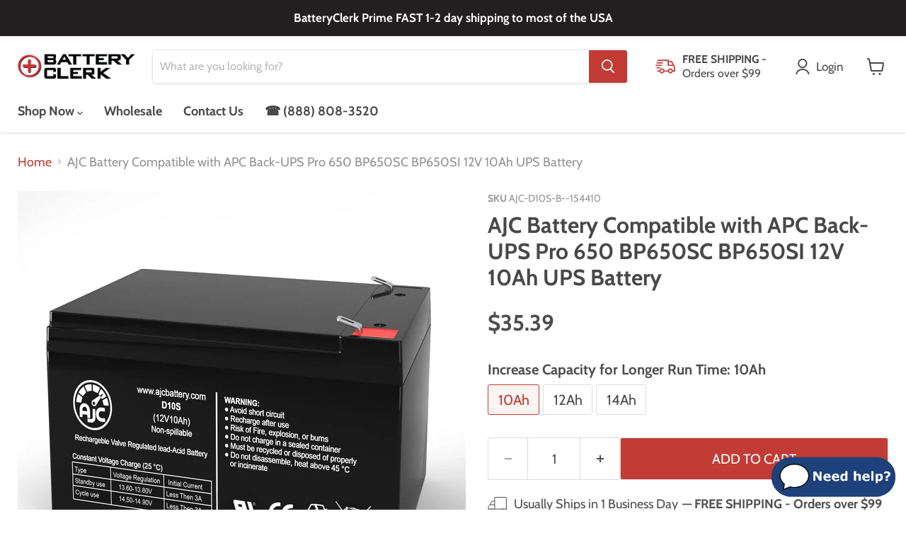

--- FILE ---
content_type: text/html; charset=utf-8
request_url: https://batteryclerk.com/products/apc-back-ups-pro-650-bp650sc-bp650si-12v-10ah-ups-battery
body_size: 50535
content:
<!doctype html>
<html class="no-js no-touch" lang="en">
  <head>


    



    <script>
      window.Store = window.Store || {};
      window.Store.id = 531759163;
    </script>
    <meta charset="utf-8">
    <meta http-equiv="x-ua-compatible" content="IE=edge">

    <link rel="preconnect" href="https://cdn.shopify.com">
    <link rel="preconnect" href="https://fonts.shopifycdn.com">
    <link rel="preconnect" href="https://v.shopify.com">
    <link rel="preconnect" href="https://cdn.shopifycloud.com">

    <title>APC Back-UPS Pro 650 BP650SC BP650SI 12V 10Ah UPS Replacement Battery: BatteryClerk.com</title>

    
      <meta name="description" content="Shop for a Quality, Low-Price APC Back-UPS Pro 650 BP650SC BP650SI 12V 10Ah UPS Replacement Battery at a super low every day price. BatteryClerk.com sells brand new, affordable premium quality batteries and accessories.">
    

    
  <link rel="shortcut icon" href="//batteryclerk.com/cdn/shop/files/BC-favicon_32x32.png?v=1758400870" type="image/png">


    
      <link rel="canonical" href="https://batteryclerk.com/products/apc-back-ups-pro-650-bp650sc-bp650si-12v-10ah-ups-battery">
    

    <meta name="viewport" content="width=device-width">

    
    















<meta property="og:site_name" content="BatteryClerk.com">
<meta property="og:url" content="https://batteryclerk.com/products/apc-back-ups-pro-650-bp650sc-bp650si-12v-10ah-ups-battery">
<meta property="og:title" content="AJC Battery Compatible with APC Back-UPS Pro 650 BP650SC BP650SI 12V 10Ah UPS Battery">
<meta property="og:type" content="website">
<meta property="og:description" content="Shop for a Quality, Low-Price APC Back-UPS Pro 650 BP650SC BP650SI 12V 10Ah UPS Replacement Battery at a super low every day price. BatteryClerk.com sells brand new, affordable premium quality batteries and accessories.">




    
    
    

    
    
    <meta
      property="og:image"
      content="https://batteryclerk.com/cdn/shop/products/AJC-D10S_69eaf352-a6a1-4e63-aea8-023ec0d858ae_1200x1200.jpg?v=1620595590"
    />
    <meta
      property="og:image:secure_url"
      content="https://batteryclerk.com/cdn/shop/products/AJC-D10S_69eaf352-a6a1-4e63-aea8-023ec0d858ae_1200x1200.jpg?v=1620595590"
    />
    <meta property="og:image:width" content="1200" />
    <meta property="og:image:height" content="1200" />
    
    
    <meta property="og:image:alt" content="APC Back-UPS Pro 650 BP650SC BP650SI 12V 10Ah UPS Replacement Battery" />
  









  <meta name="twitter:site" content="@batteryclerk">








<meta name="twitter:title" content="APC Back-UPS Pro 650 BP650SC BP650SI 12V 10Ah UPS Replacement Battery: BatteryClerk.com">
<meta name="twitter:description" content="Shop for a Quality, Low-Price APC Back-UPS Pro 650 BP650SC BP650SI 12V 10Ah UPS Replacement Battery at a super low every day price. BatteryClerk.com sells brand new, affordable premium quality batteries and accessories.">


    
    
    
      
      
      <meta name="twitter:card" content="summary">
    
    
    <meta
      property="twitter:image"
      content="https://batteryclerk.com/cdn/shop/products/AJC-D10S_69eaf352-a6a1-4e63-aea8-023ec0d858ae_1200x1200_crop_center.jpg?v=1620595590"
    />
    <meta property="twitter:image:width" content="1200" />
    <meta property="twitter:image:height" content="1200" />
    
    
    <meta property="twitter:image:alt" content="APC Back-UPS Pro 650 BP650SC BP650SI 12V 10Ah UPS Replacement Battery" />
  



    <link rel="preload" href="//batteryclerk.com/cdn/fonts/cabin/cabin_n4.cefc6494a78f87584a6f312fea532919154f66fe.woff2" as="font" crossorigin="anonymous">
    <link rel="preload" as="style" href="//batteryclerk.com/cdn/shop/t/25/assets/theme.css?v=107878603217140979681767736169">
    
      <link rel="preload" as="style" href="//batteryclerk.com/cdn/shop/t/25/assets/optimal-product-custom.css?v=122563136916591682721683039191">
    

    <script>window.performance && window.performance.mark && window.performance.mark('shopify.content_for_header.start');</script><meta name="google-site-verification" content="_ANZknhyeB3nqZraiAY5D1sMCA_ofVTfcl885q5pqBw">
<meta id="shopify-digital-wallet" name="shopify-digital-wallet" content="/531759163/digital_wallets/dialog">
<meta name="shopify-checkout-api-token" content="6460fbd2315fb8cf442a03fc44331eb1">
<meta id="in-context-paypal-metadata" data-shop-id="531759163" data-venmo-supported="false" data-environment="production" data-locale="en_US" data-paypal-v4="true" data-currency="USD">
<link rel="alternate" type="application/json+oembed" href="https://batteryclerk.com/products/apc-back-ups-pro-650-bp650sc-bp650si-12v-10ah-ups-battery.oembed">
<script async="async" src="/checkouts/internal/preloads.js?locale=en-US"></script>
<link rel="preconnect" href="https://shop.app" crossorigin="anonymous">
<script async="async" src="https://shop.app/checkouts/internal/preloads.js?locale=en-US&shop_id=531759163" crossorigin="anonymous"></script>
<script id="apple-pay-shop-capabilities" type="application/json">{"shopId":531759163,"countryCode":"US","currencyCode":"USD","merchantCapabilities":["supports3DS"],"merchantId":"gid:\/\/shopify\/Shop\/531759163","merchantName":"BatteryClerk.com","requiredBillingContactFields":["postalAddress","email"],"requiredShippingContactFields":["postalAddress","email"],"shippingType":"shipping","supportedNetworks":["visa","masterCard","amex","discover","elo","jcb"],"total":{"type":"pending","label":"BatteryClerk.com","amount":"1.00"},"shopifyPaymentsEnabled":true,"supportsSubscriptions":true}</script>
<script id="shopify-features" type="application/json">{"accessToken":"6460fbd2315fb8cf442a03fc44331eb1","betas":["rich-media-storefront-analytics"],"domain":"batteryclerk.com","predictiveSearch":true,"shopId":531759163,"locale":"en"}</script>
<script>var Shopify = Shopify || {};
Shopify.shop = "batteryclerk-usa.myshopify.com";
Shopify.locale = "en";
Shopify.currency = {"active":"USD","rate":"1.0"};
Shopify.country = "US";
Shopify.theme = {"name":"New Product and Wholesale Pages - 04\/2023","id":126957518907,"schema_name":"Empire","schema_version":"8.1.0","theme_store_id":null,"role":"main"};
Shopify.theme.handle = "null";
Shopify.theme.style = {"id":null,"handle":null};
Shopify.cdnHost = "batteryclerk.com/cdn";
Shopify.routes = Shopify.routes || {};
Shopify.routes.root = "/";</script>
<script type="module">!function(o){(o.Shopify=o.Shopify||{}).modules=!0}(window);</script>
<script>!function(o){function n(){var o=[];function n(){o.push(Array.prototype.slice.apply(arguments))}return n.q=o,n}var t=o.Shopify=o.Shopify||{};t.loadFeatures=n(),t.autoloadFeatures=n()}(window);</script>
<script>
  window.ShopifyPay = window.ShopifyPay || {};
  window.ShopifyPay.apiHost = "shop.app\/pay";
  window.ShopifyPay.redirectState = null;
</script>
<script id="shop-js-analytics" type="application/json">{"pageType":"product"}</script>
<script defer="defer" async type="module" src="//batteryclerk.com/cdn/shopifycloud/shop-js/modules/v2/client.init-shop-cart-sync_BT-GjEfc.en.esm.js"></script>
<script defer="defer" async type="module" src="//batteryclerk.com/cdn/shopifycloud/shop-js/modules/v2/chunk.common_D58fp_Oc.esm.js"></script>
<script defer="defer" async type="module" src="//batteryclerk.com/cdn/shopifycloud/shop-js/modules/v2/chunk.modal_xMitdFEc.esm.js"></script>
<script type="module">
  await import("//batteryclerk.com/cdn/shopifycloud/shop-js/modules/v2/client.init-shop-cart-sync_BT-GjEfc.en.esm.js");
await import("//batteryclerk.com/cdn/shopifycloud/shop-js/modules/v2/chunk.common_D58fp_Oc.esm.js");
await import("//batteryclerk.com/cdn/shopifycloud/shop-js/modules/v2/chunk.modal_xMitdFEc.esm.js");

  window.Shopify.SignInWithShop?.initShopCartSync?.({"fedCMEnabled":true,"windoidEnabled":true});

</script>
<script defer="defer" async type="module" src="//batteryclerk.com/cdn/shopifycloud/shop-js/modules/v2/client.payment-terms_Ci9AEqFq.en.esm.js"></script>
<script defer="defer" async type="module" src="//batteryclerk.com/cdn/shopifycloud/shop-js/modules/v2/chunk.common_D58fp_Oc.esm.js"></script>
<script defer="defer" async type="module" src="//batteryclerk.com/cdn/shopifycloud/shop-js/modules/v2/chunk.modal_xMitdFEc.esm.js"></script>
<script type="module">
  await import("//batteryclerk.com/cdn/shopifycloud/shop-js/modules/v2/client.payment-terms_Ci9AEqFq.en.esm.js");
await import("//batteryclerk.com/cdn/shopifycloud/shop-js/modules/v2/chunk.common_D58fp_Oc.esm.js");
await import("//batteryclerk.com/cdn/shopifycloud/shop-js/modules/v2/chunk.modal_xMitdFEc.esm.js");

  
</script>
<script>
  window.Shopify = window.Shopify || {};
  if (!window.Shopify.featureAssets) window.Shopify.featureAssets = {};
  window.Shopify.featureAssets['shop-js'] = {"shop-cart-sync":["modules/v2/client.shop-cart-sync_DZOKe7Ll.en.esm.js","modules/v2/chunk.common_D58fp_Oc.esm.js","modules/v2/chunk.modal_xMitdFEc.esm.js"],"init-fed-cm":["modules/v2/client.init-fed-cm_B6oLuCjv.en.esm.js","modules/v2/chunk.common_D58fp_Oc.esm.js","modules/v2/chunk.modal_xMitdFEc.esm.js"],"shop-cash-offers":["modules/v2/client.shop-cash-offers_D2sdYoxE.en.esm.js","modules/v2/chunk.common_D58fp_Oc.esm.js","modules/v2/chunk.modal_xMitdFEc.esm.js"],"shop-login-button":["modules/v2/client.shop-login-button_QeVjl5Y3.en.esm.js","modules/v2/chunk.common_D58fp_Oc.esm.js","modules/v2/chunk.modal_xMitdFEc.esm.js"],"pay-button":["modules/v2/client.pay-button_DXTOsIq6.en.esm.js","modules/v2/chunk.common_D58fp_Oc.esm.js","modules/v2/chunk.modal_xMitdFEc.esm.js"],"shop-button":["modules/v2/client.shop-button_DQZHx9pm.en.esm.js","modules/v2/chunk.common_D58fp_Oc.esm.js","modules/v2/chunk.modal_xMitdFEc.esm.js"],"avatar":["modules/v2/client.avatar_BTnouDA3.en.esm.js"],"init-windoid":["modules/v2/client.init-windoid_CR1B-cfM.en.esm.js","modules/v2/chunk.common_D58fp_Oc.esm.js","modules/v2/chunk.modal_xMitdFEc.esm.js"],"init-shop-for-new-customer-accounts":["modules/v2/client.init-shop-for-new-customer-accounts_C_vY_xzh.en.esm.js","modules/v2/client.shop-login-button_QeVjl5Y3.en.esm.js","modules/v2/chunk.common_D58fp_Oc.esm.js","modules/v2/chunk.modal_xMitdFEc.esm.js"],"init-shop-email-lookup-coordinator":["modules/v2/client.init-shop-email-lookup-coordinator_BI7n9ZSv.en.esm.js","modules/v2/chunk.common_D58fp_Oc.esm.js","modules/v2/chunk.modal_xMitdFEc.esm.js"],"init-shop-cart-sync":["modules/v2/client.init-shop-cart-sync_BT-GjEfc.en.esm.js","modules/v2/chunk.common_D58fp_Oc.esm.js","modules/v2/chunk.modal_xMitdFEc.esm.js"],"shop-toast-manager":["modules/v2/client.shop-toast-manager_DiYdP3xc.en.esm.js","modules/v2/chunk.common_D58fp_Oc.esm.js","modules/v2/chunk.modal_xMitdFEc.esm.js"],"init-customer-accounts":["modules/v2/client.init-customer-accounts_D9ZNqS-Q.en.esm.js","modules/v2/client.shop-login-button_QeVjl5Y3.en.esm.js","modules/v2/chunk.common_D58fp_Oc.esm.js","modules/v2/chunk.modal_xMitdFEc.esm.js"],"init-customer-accounts-sign-up":["modules/v2/client.init-customer-accounts-sign-up_iGw4briv.en.esm.js","modules/v2/client.shop-login-button_QeVjl5Y3.en.esm.js","modules/v2/chunk.common_D58fp_Oc.esm.js","modules/v2/chunk.modal_xMitdFEc.esm.js"],"shop-follow-button":["modules/v2/client.shop-follow-button_CqMgW2wH.en.esm.js","modules/v2/chunk.common_D58fp_Oc.esm.js","modules/v2/chunk.modal_xMitdFEc.esm.js"],"checkout-modal":["modules/v2/client.checkout-modal_xHeaAweL.en.esm.js","modules/v2/chunk.common_D58fp_Oc.esm.js","modules/v2/chunk.modal_xMitdFEc.esm.js"],"shop-login":["modules/v2/client.shop-login_D91U-Q7h.en.esm.js","modules/v2/chunk.common_D58fp_Oc.esm.js","modules/v2/chunk.modal_xMitdFEc.esm.js"],"lead-capture":["modules/v2/client.lead-capture_BJmE1dJe.en.esm.js","modules/v2/chunk.common_D58fp_Oc.esm.js","modules/v2/chunk.modal_xMitdFEc.esm.js"],"payment-terms":["modules/v2/client.payment-terms_Ci9AEqFq.en.esm.js","modules/v2/chunk.common_D58fp_Oc.esm.js","modules/v2/chunk.modal_xMitdFEc.esm.js"]};
</script>
<script>(function() {
  var isLoaded = false;
  function asyncLoad() {
    if (isLoaded) return;
    isLoaded = true;
    var urls = ["https:\/\/js.klevu.com\/klevu-js-v1\/js\/klevuScript.js?klevuapi=klevu-156702655725210559\u0026lang=en\u0026shop=batteryclerk-usa.myshopify.com","https:\/\/s3-us-west-2.amazonaws.com\/da-restock\/da-restock.js?shop=batteryclerk-usa.myshopify.com","\/\/cdn.shopify.com\/proxy\/ce10ad1fb8dcb5ddab59193d92995297de49cf63e7cb24f23b760b240c6b6ed5\/tabs.tkdigital.dev\/scripts\/ne_smart_tabs_5e32ea6538dafda375973580e525e4e1.js?shop=batteryclerk-usa.myshopify.com\u0026sp-cache-control=cHVibGljLCBtYXgtYWdlPTkwMA","https:\/\/searchanise-ef84.kxcdn.com\/widgets\/shopify\/init.js?a=5P6k3J1e3T\u0026shop=batteryclerk-usa.myshopify.com"];
    for (var i = 0; i < urls.length; i++) {
      var s = document.createElement('script');
      s.type = 'text/javascript';
      s.async = true;
      s.src = urls[i];
      var x = document.getElementsByTagName('script')[0];
      x.parentNode.insertBefore(s, x);
    }
  };
  if(window.attachEvent) {
    window.attachEvent('onload', asyncLoad);
  } else {
    window.addEventListener('load', asyncLoad, false);
  }
})();</script>
<script id="__st">var __st={"a":531759163,"offset":-18000,"reqid":"785df29d-940d-4d1f-a81c-990bc934d377-1769035361","pageurl":"batteryclerk.com\/products\/apc-back-ups-pro-650-bp650sc-bp650si-12v-10ah-ups-battery","u":"cc9f61cb6100","p":"product","rtyp":"product","rid":515342925883};</script>
<script>window.ShopifyPaypalV4VisibilityTracking = true;</script>
<script id="captcha-bootstrap">!function(){'use strict';const t='contact',e='account',n='new_comment',o=[[t,t],['blogs',n],['comments',n],[t,'customer']],c=[[e,'customer_login'],[e,'guest_login'],[e,'recover_customer_password'],[e,'create_customer']],r=t=>t.map((([t,e])=>`form[action*='/${t}']:not([data-nocaptcha='true']) input[name='form_type'][value='${e}']`)).join(','),a=t=>()=>t?[...document.querySelectorAll(t)].map((t=>t.form)):[];function s(){const t=[...o],e=r(t);return a(e)}const i='password',u='form_key',d=['recaptcha-v3-token','g-recaptcha-response','h-captcha-response',i],f=()=>{try{return window.sessionStorage}catch{return}},m='__shopify_v',_=t=>t.elements[u];function p(t,e,n=!1){try{const o=window.sessionStorage,c=JSON.parse(o.getItem(e)),{data:r}=function(t){const{data:e,action:n}=t;return t[m]||n?{data:e,action:n}:{data:t,action:n}}(c);for(const[e,n]of Object.entries(r))t.elements[e]&&(t.elements[e].value=n);n&&o.removeItem(e)}catch(o){console.error('form repopulation failed',{error:o})}}const l='form_type',E='cptcha';function T(t){t.dataset[E]=!0}const w=window,h=w.document,L='Shopify',v='ce_forms',y='captcha';let A=!1;((t,e)=>{const n=(g='f06e6c50-85a8-45c8-87d0-21a2b65856fe',I='https://cdn.shopify.com/shopifycloud/storefront-forms-hcaptcha/ce_storefront_forms_captcha_hcaptcha.v1.5.2.iife.js',D={infoText:'Protected by hCaptcha',privacyText:'Privacy',termsText:'Terms'},(t,e,n)=>{const o=w[L][v],c=o.bindForm;if(c)return c(t,g,e,D).then(n);var r;o.q.push([[t,g,e,D],n]),r=I,A||(h.body.append(Object.assign(h.createElement('script'),{id:'captcha-provider',async:!0,src:r})),A=!0)});var g,I,D;w[L]=w[L]||{},w[L][v]=w[L][v]||{},w[L][v].q=[],w[L][y]=w[L][y]||{},w[L][y].protect=function(t,e){n(t,void 0,e),T(t)},Object.freeze(w[L][y]),function(t,e,n,w,h,L){const[v,y,A,g]=function(t,e,n){const i=e?o:[],u=t?c:[],d=[...i,...u],f=r(d),m=r(i),_=r(d.filter((([t,e])=>n.includes(e))));return[a(f),a(m),a(_),s()]}(w,h,L),I=t=>{const e=t.target;return e instanceof HTMLFormElement?e:e&&e.form},D=t=>v().includes(t);t.addEventListener('submit',(t=>{const e=I(t);if(!e)return;const n=D(e)&&!e.dataset.hcaptchaBound&&!e.dataset.recaptchaBound,o=_(e),c=g().includes(e)&&(!o||!o.value);(n||c)&&t.preventDefault(),c&&!n&&(function(t){try{if(!f())return;!function(t){const e=f();if(!e)return;const n=_(t);if(!n)return;const o=n.value;o&&e.removeItem(o)}(t);const e=Array.from(Array(32),(()=>Math.random().toString(36)[2])).join('');!function(t,e){_(t)||t.append(Object.assign(document.createElement('input'),{type:'hidden',name:u})),t.elements[u].value=e}(t,e),function(t,e){const n=f();if(!n)return;const o=[...t.querySelectorAll(`input[type='${i}']`)].map((({name:t})=>t)),c=[...d,...o],r={};for(const[a,s]of new FormData(t).entries())c.includes(a)||(r[a]=s);n.setItem(e,JSON.stringify({[m]:1,action:t.action,data:r}))}(t,e)}catch(e){console.error('failed to persist form',e)}}(e),e.submit())}));const S=(t,e)=>{t&&!t.dataset[E]&&(n(t,e.some((e=>e===t))),T(t))};for(const o of['focusin','change'])t.addEventListener(o,(t=>{const e=I(t);D(e)&&S(e,y())}));const B=e.get('form_key'),M=e.get(l),P=B&&M;t.addEventListener('DOMContentLoaded',(()=>{const t=y();if(P)for(const e of t)e.elements[l].value===M&&p(e,B);[...new Set([...A(),...v().filter((t=>'true'===t.dataset.shopifyCaptcha))])].forEach((e=>S(e,t)))}))}(h,new URLSearchParams(w.location.search),n,t,e,['guest_login'])})(!0,!0)}();</script>
<script integrity="sha256-4kQ18oKyAcykRKYeNunJcIwy7WH5gtpwJnB7kiuLZ1E=" data-source-attribution="shopify.loadfeatures" defer="defer" src="//batteryclerk.com/cdn/shopifycloud/storefront/assets/storefront/load_feature-a0a9edcb.js" crossorigin="anonymous"></script>
<script crossorigin="anonymous" defer="defer" src="//batteryclerk.com/cdn/shopifycloud/storefront/assets/shopify_pay/storefront-65b4c6d7.js?v=20250812"></script>
<script data-source-attribution="shopify.dynamic_checkout.dynamic.init">var Shopify=Shopify||{};Shopify.PaymentButton=Shopify.PaymentButton||{isStorefrontPortableWallets:!0,init:function(){window.Shopify.PaymentButton.init=function(){};var t=document.createElement("script");t.src="https://batteryclerk.com/cdn/shopifycloud/portable-wallets/latest/portable-wallets.en.js",t.type="module",document.head.appendChild(t)}};
</script>
<script data-source-attribution="shopify.dynamic_checkout.buyer_consent">
  function portableWalletsHideBuyerConsent(e){var t=document.getElementById("shopify-buyer-consent"),n=document.getElementById("shopify-subscription-policy-button");t&&n&&(t.classList.add("hidden"),t.setAttribute("aria-hidden","true"),n.removeEventListener("click",e))}function portableWalletsShowBuyerConsent(e){var t=document.getElementById("shopify-buyer-consent"),n=document.getElementById("shopify-subscription-policy-button");t&&n&&(t.classList.remove("hidden"),t.removeAttribute("aria-hidden"),n.addEventListener("click",e))}window.Shopify?.PaymentButton&&(window.Shopify.PaymentButton.hideBuyerConsent=portableWalletsHideBuyerConsent,window.Shopify.PaymentButton.showBuyerConsent=portableWalletsShowBuyerConsent);
</script>
<script>
  function portableWalletsCleanup(e){e&&e.src&&console.error("Failed to load portable wallets script "+e.src);var t=document.querySelectorAll("shopify-accelerated-checkout .shopify-payment-button__skeleton, shopify-accelerated-checkout-cart .wallet-cart-button__skeleton"),e=document.getElementById("shopify-buyer-consent");for(let e=0;e<t.length;e++)t[e].remove();e&&e.remove()}function portableWalletsNotLoadedAsModule(e){e instanceof ErrorEvent&&"string"==typeof e.message&&e.message.includes("import.meta")&&"string"==typeof e.filename&&e.filename.includes("portable-wallets")&&(window.removeEventListener("error",portableWalletsNotLoadedAsModule),window.Shopify.PaymentButton.failedToLoad=e,"loading"===document.readyState?document.addEventListener("DOMContentLoaded",window.Shopify.PaymentButton.init):window.Shopify.PaymentButton.init())}window.addEventListener("error",portableWalletsNotLoadedAsModule);
</script>

<script type="module" src="https://batteryclerk.com/cdn/shopifycloud/portable-wallets/latest/portable-wallets.en.js" onError="portableWalletsCleanup(this)" crossorigin="anonymous"></script>
<script nomodule>
  document.addEventListener("DOMContentLoaded", portableWalletsCleanup);
</script>

<link id="shopify-accelerated-checkout-styles" rel="stylesheet" media="screen" href="https://batteryclerk.com/cdn/shopifycloud/portable-wallets/latest/accelerated-checkout-backwards-compat.css" crossorigin="anonymous">
<style id="shopify-accelerated-checkout-cart">
        #shopify-buyer-consent {
  margin-top: 1em;
  display: inline-block;
  width: 100%;
}

#shopify-buyer-consent.hidden {
  display: none;
}

#shopify-subscription-policy-button {
  background: none;
  border: none;
  padding: 0;
  text-decoration: underline;
  font-size: inherit;
  cursor: pointer;
}

#shopify-subscription-policy-button::before {
  box-shadow: none;
}

      </style>

<script>window.performance && window.performance.mark && window.performance.mark('shopify.content_for_header.end');</script>

    <link href="//batteryclerk.com/cdn/shop/t/25/assets/theme.css?v=107878603217140979681767736169" rel="stylesheet" type="text/css" media="all" />

    
      <link href="//batteryclerk.com/cdn/shop/t/25/assets/optimal-product-custom.css?v=122563136916591682721683039191" rel="stylesheet" type="text/css" media="all" />
    

    
    <script>
      window.Theme = window.Theme || {};
      window.Theme.version = '8.1.0';
      window.Theme.name = 'Empire';
      window.Theme.routes = {
        root_url: '/',
        account_url: '/account',
        account_login_url: '/account/login',
        account_logout_url: '/account/logout',
        account_register_url: '/account/register',
        account_addresses_url: '/account/addresses',
        collections_url: '/collections',
        all_products_collection_url: '/collections/all',
        search_url: '/search',
        cart_url: '/cart',
        cart_add_url: '/cart/add',
        cart_change_url: '/cart/change',
        cart_clear_url: '/cart/clear',
        product_recommendations_url: '/recommendations/products',
      };
    </script>
    
     
    <!-- START Google Dynamic Remarketing For theme.Liquid -->
    <script type="text/javascript">
      
      // Product Page
      var google_tag_params = {
      ecomm_prodid: '6848007340091',
      ecomm_pagetype: 'product',
      ecomm_totalvalue: 35.39
      };

      
    </script>
    <!-- END Google Dynamic Remarketing For theme.Liquid --> 
 <!-- Google Webmaster Tools Site Verification -->
<meta name="google-site-verification" content="wR8_r4NV_EvhSeelQzh--bpgAbopFDvUvws0puyLyMk" />
 <script type="text/javascript">
    (function(c,l,a,r,i,t,y){
        c[a]=c[a]||function(){(c[a].q=c[a].q||[]).push(arguments)};
        t=l.createElement(r);t.async=1;t.src="https://www.clarity.ms/tag/"+i;
        y=l.getElementsByTagName(r)[0];y.parentNode.insertBefore(t,y);
    })(window, document, "clarity", "script", "jr38c883x8");
</script>  
        <!-- BEGIN app block: shopify://apps/minmaxify-order-limits/blocks/app-embed-block/3acfba32-89f3-4377-ae20-cbb9abc48475 --><script type="text/javascript" src="https://limits.minmaxify.com/batteryclerk-usa.myshopify.com?v=114&r=20240326203235"></script>

<!-- END app block --><!-- BEGIN app block: shopify://apps/smart-seo/blocks/smartseo/7b0a6064-ca2e-4392-9a1d-8c43c942357b --><meta name="smart-seo-integrated" content="true" /><!-- metatagsSavedToSEOFields: true --><!-- BEGIN app snippet: smartseo.custom.schemas.jsonld --><!-- END app snippet --><!-- END app block --><!-- BEGIN app block: shopify://apps/blockify-fraud-filter/blocks/app_embed/2e3e0ba5-0e70-447a-9ec5-3bf76b5ef12e --> 
 
 
    <script>
        window.blockifyShopIdentifier = "batteryclerk-usa.myshopify.com";
        window.ipBlockerMetafields = "{\"showOverlayByPass\":false,\"disableSpyExtensions\":false,\"blockUnknownBots\":false,\"activeApp\":true,\"blockByMetafield\":true,\"visitorAnalytic\":false,\"showWatermark\":true,\"token\":\"eyJhbGciOiJIUzI1NiIsInR5cCI6IkpXVCJ9.eyJzaG9wIjoiYmF0dGVyeWNsZXJrLXVzYS5teXNob3BpZnkuY29tIiwiaWF0IjoxNzU5ODQ0NDU1fQ.u3YxE_LZSJZo2FmuXzvI5hw9o_AdoRHfY3wxBabTgkI\"}";
        window.blockifyRules = "{\"whitelist\":[],\"blacklist\":[{\"id\":1306641,\"type\":\"2\",\"country\":\"DE\",\"linkRedirect\":\"https:\/\/batteryclerk.de\",\"criteria\":\"3\",\"priority\":\"1\"},{\"id\":1336464,\"type\":\"2\",\"country\":\"CN\",\"linkRedirect\":\"https:\/\/ajcbattery.com\/country\/\",\"criteria\":\"3\",\"priority\":\"1\"},{\"id\":1328123,\"type\":\"1\",\"country\":\"CN\",\"criteria\":\"3\",\"priority\":\"1\"},{\"id\":1328124,\"type\":\"1\",\"country\":\"DE\",\"criteria\":\"3\",\"priority\":\"1\"}]}";
        window.ipblockerBlockTemplate = "{\"customCss\":\"#blockify---container{--bg-blockify: #fff;position:relative}#blockify---container::after{content:'';position:absolute;inset:0;background-repeat:no-repeat !important;background-size:cover !important;background:var(--bg-blockify);z-index:0}#blockify---container #blockify---container__inner{display:flex;flex-direction:column;align-items:center;position:relative;z-index:1}#blockify---container #blockify---container__inner #blockify-block-content{display:flex;flex-direction:column;align-items:center;text-align:center}#blockify---container #blockify---container__inner #blockify-block-content #blockify-block-superTitle{display:none !important}#blockify---container #blockify---container__inner #blockify-block-content #blockify-block-title{font-size:313%;font-weight:bold;margin-top:1em}@media only screen and (min-width: 768px) and (max-width: 1199px){#blockify---container #blockify---container__inner #blockify-block-content #blockify-block-title{font-size:188%}}@media only screen and (max-width: 767px){#blockify---container #blockify---container__inner #blockify-block-content #blockify-block-title{font-size:107%}}#blockify---container #blockify---container__inner #blockify-block-content #blockify-block-description{font-size:125%;margin:1.5em;line-height:1.5}@media only screen and (min-width: 768px) and (max-width: 1199px){#blockify---container #blockify---container__inner #blockify-block-content #blockify-block-description{font-size:88%}}@media only screen and (max-width: 767px){#blockify---container #blockify---container__inner #blockify-block-content #blockify-block-description{font-size:107%}}#blockify---container #blockify---container__inner #blockify-block-content #blockify-block-description #blockify-block-text-blink{display:none !important}#blockify---container #blockify---container__inner #blockify-logo-block-image{position:relative;width:400px;height:auto;max-height:300px}@media only screen and (max-width: 767px){#blockify---container #blockify---container__inner #blockify-logo-block-image{width:200px}}#blockify---container #blockify---container__inner #blockify-logo-block-image::before{content:'';display:block;padding-bottom:56.2%}#blockify---container #blockify---container__inner #blockify-logo-block-image img{position:absolute;top:0;left:0;width:100%;height:100%;object-fit:contain}\\n\",\"logoImage\":{\"active\":true,\"value\":\"https:\/\/storage.synctrack.io\/megamind-fraud\/assets\/default-thumbnail.png\",\"altText\":\"Red octagonal stop sign with a black hand symbol in the center, indicating a warning or prohibition\"},\"superTitle\":{\"active\":false,\"text\":\"403\",\"color\":\"#899df1\"},\"title\":{\"active\":true,\"text\":\"Access Denied\",\"color\":\"#000\"},\"description\":{\"active\":true,\"text\":\"The site owner may have set restrictions that prevent you from accessing the site. Please contact the site owner for access.\",\"color\":\"#000\"},\"background\":{\"active\":true,\"value\":\"#fff\",\"type\":\"1\",\"colorFrom\":null,\"colorTo\":null}}";

        
            window.blockifyProductCollections = [196107173947];
        
    </script>
<link href="https://cdn.shopify.com/extensions/019bde6c-6f74-71a0-9e52-4539429898f4/blockify-shopify-288/assets/blockify-embed.min.js" as="script" type="text/javascript" rel="preload"><link href="https://cdn.shopify.com/extensions/019bde6c-6f74-71a0-9e52-4539429898f4/blockify-shopify-288/assets/prevent-bypass-script.min.js" as="script" type="text/javascript" rel="preload">
<script type="text/javascript">
    window.blockifyBaseUrl = 'https://fraud.blockifyapp.com/s/api';
    window.blockifyPublicUrl = 'https://fraud.blockifyapp.com/s/api/public';
    window.bucketUrl = 'https://storage.synctrack.io/megamind-fraud';
    window.storefrontApiUrl  = 'https://fraud.blockifyapp.com/p/api';
</script>
<script type="text/javascript">
  window.blockifyChecking = true;
</script>
<script id="blockifyScriptByPass" type="text/javascript" src=https://cdn.shopify.com/extensions/019bde6c-6f74-71a0-9e52-4539429898f4/blockify-shopify-288/assets/prevent-bypass-script.min.js async></script>
<script id="blockifyScriptTag" type="text/javascript" src=https://cdn.shopify.com/extensions/019bde6c-6f74-71a0-9e52-4539429898f4/blockify-shopify-288/assets/blockify-embed.min.js async></script>


<!-- END app block --><!-- BEGIN app block: shopify://apps/easy-country-redirector/blocks/app-embed/a77c62aa-0f41-4e15-8250-71209a7d717d --><script src="https://country-redirector.zendapps.com/script/36/ecb_c75b6f114c23a4d7ea11331e7c00e73c.js" async></script><!-- END app block --><!-- BEGIN app block: shopify://apps/sra-google-analytics-4-ga4/blocks/sliderule-analytics/9960d9af-5e49-44da-a5b8-aade858d4324 --><script>
  window.sraData = sraData = {
    "measurementIds": [
      "G-CXED01C9WR"
    ]
    
  }
</script>
<script src="https://cdn.shopify.com/extensions/787ba864-02ca-44f6-b659-4d817e40c70c/sra-google-analytics-4-ga4-49/assets/sliderule-consent-management.js"></script>
<!-- Complete Google Analytics 4 Tracker for Shopify -->
<script
  async
  src="https://www.googletagmanager.com/gtag/js?id=G-CXED01C9WR"
></script>
<script>
  window.dataLayer = window.dataLayer || [];
  function gtag() {
    dataLayer.push(arguments);
  }

  // Set conservative consent defaults initially
  // These will be updated by the consent management system once it loads
  if (window.sraData?.consent?.consentManagementEnabled) {
    gtag('consent', 'default', {
      'ad_storage': 'denied',
      'ad_user_data': 'denied',
      'ad_personalization': 'denied',
      'analytics_storage': 'denied',
      'functionality_storage': 'denied',
      'personalization_storage': 'denied',
        'security_storage': 'granted'
      });
      // Update gtag consent when consent management is ready
      function updateGtagConsent(consentState) {
        if (typeof gtag === 'function') {
          const consentSettings = {
            'analytics_storage': consentState.analytics.allowed ? 'granted' : 'denied',
            'ad_storage': consentState.marketing.allowed ? 'granted' : 'denied',
            'ad_user_data': consentState.marketing.allowed ? 'granted' : 'denied',
            'ad_personalization': consentState.marketing.allowed ? 'granted' : 'denied',
            'functionality_storage': consentState.preferences.allowed ? 'granted' : 'denied',
            'personalization_storage': consentState.preferences.allowed ? 'granted' : 'denied',
            'security_storage': 'granted' // Always granted for security
          };
          
          gtag('consent', 'update', consentSettings);
        }
  }

  // Register consent change callback when sraData.consent is available
  function setupConsentIntegration() {
    if (window.sraData && window.sraData.consent) {
      // Update consent immediately with current state
      updateGtagConsent(window.sraData.consent.getConsentState());
      
      // Register callback for future changes
      window.sraData.consent.onConsentChange(updateGtagConsent);
    } else {
      // Retry if consent management isn't ready yet
      setTimeout(setupConsentIntegration, 100);
    }
  }

  // Start the integration
  setupConsentIntegration();

  } else {
    gtag('consent', 'default', {
      'analytics_storage': 'granted',
      'ad_storage': 'granted',
      'ad_user_data': 'granted',
      'ad_personalization': 'granted',
    });
  }

 
  // Initialize Google Analytics
  gtag("js", new Date());

  // Configure GA4 with a custom page_view event
  gtag("config", "G-CXED01C9WR")
  

  
</script>



<script src="https://cdn.shopify.com/extensions/787ba864-02ca-44f6-b659-4d817e40c70c/sra-google-analytics-4-ga4-49/assets/sliderule-utilities.js"></script>
<script src="https://cdn.shopify.com/extensions/787ba864-02ca-44f6-b659-4d817e40c70c/sra-google-analytics-4-ga4-49/assets/sliderule-handle-ids.js"></script>
<script src="https://cdn.shopify.com/extensions/787ba864-02ca-44f6-b659-4d817e40c70c/sra-google-analytics-4-ga4-49/assets/ga4-sliderule-ids.js"></script>
<script src="https://cdn.shopify.com/extensions/787ba864-02ca-44f6-b659-4d817e40c70c/sra-google-analytics-4-ga4-49/assets/google-ads-sliderule-ids.js"></script>
<script src="https://cdn.shopify.com/extensions/787ba864-02ca-44f6-b659-4d817e40c70c/sra-google-analytics-4-ga4-49/assets/ga4-sliderule-event-tracking.js"></script>


<!-- END app block --><script src="https://cdn.shopify.com/extensions/8a73ca8c-e52c-403e-a285-960b1a039a01/alert-me-restock-alerts-18/assets/da-restock.js" type="text/javascript" defer="defer"></script>
<link href="https://cdn.shopify.com/extensions/8a73ca8c-e52c-403e-a285-960b1a039a01/alert-me-restock-alerts-18/assets/da-restock.css" rel="stylesheet" type="text/css" media="all">
<link href="https://monorail-edge.shopifysvc.com" rel="dns-prefetch">
<script>(function(){if ("sendBeacon" in navigator && "performance" in window) {try {var session_token_from_headers = performance.getEntriesByType('navigation')[0].serverTiming.find(x => x.name == '_s').description;} catch {var session_token_from_headers = undefined;}var session_cookie_matches = document.cookie.match(/_shopify_s=([^;]*)/);var session_token_from_cookie = session_cookie_matches && session_cookie_matches.length === 2 ? session_cookie_matches[1] : "";var session_token = session_token_from_headers || session_token_from_cookie || "";function handle_abandonment_event(e) {var entries = performance.getEntries().filter(function(entry) {return /monorail-edge.shopifysvc.com/.test(entry.name);});if (!window.abandonment_tracked && entries.length === 0) {window.abandonment_tracked = true;var currentMs = Date.now();var navigation_start = performance.timing.navigationStart;var payload = {shop_id: 531759163,url: window.location.href,navigation_start,duration: currentMs - navigation_start,session_token,page_type: "product"};window.navigator.sendBeacon("https://monorail-edge.shopifysvc.com/v1/produce", JSON.stringify({schema_id: "online_store_buyer_site_abandonment/1.1",payload: payload,metadata: {event_created_at_ms: currentMs,event_sent_at_ms: currentMs}}));}}window.addEventListener('pagehide', handle_abandonment_event);}}());</script>
<script id="web-pixels-manager-setup">(function e(e,d,r,n,o){if(void 0===o&&(o={}),!Boolean(null===(a=null===(i=window.Shopify)||void 0===i?void 0:i.analytics)||void 0===a?void 0:a.replayQueue)){var i,a;window.Shopify=window.Shopify||{};var t=window.Shopify;t.analytics=t.analytics||{};var s=t.analytics;s.replayQueue=[],s.publish=function(e,d,r){return s.replayQueue.push([e,d,r]),!0};try{self.performance.mark("wpm:start")}catch(e){}var l=function(){var e={modern:/Edge?\/(1{2}[4-9]|1[2-9]\d|[2-9]\d{2}|\d{4,})\.\d+(\.\d+|)|Firefox\/(1{2}[4-9]|1[2-9]\d|[2-9]\d{2}|\d{4,})\.\d+(\.\d+|)|Chrom(ium|e)\/(9{2}|\d{3,})\.\d+(\.\d+|)|(Maci|X1{2}).+ Version\/(15\.\d+|(1[6-9]|[2-9]\d|\d{3,})\.\d+)([,.]\d+|)( \(\w+\)|)( Mobile\/\w+|) Safari\/|Chrome.+OPR\/(9{2}|\d{3,})\.\d+\.\d+|(CPU[ +]OS|iPhone[ +]OS|CPU[ +]iPhone|CPU IPhone OS|CPU iPad OS)[ +]+(15[._]\d+|(1[6-9]|[2-9]\d|\d{3,})[._]\d+)([._]\d+|)|Android:?[ /-](13[3-9]|1[4-9]\d|[2-9]\d{2}|\d{4,})(\.\d+|)(\.\d+|)|Android.+Firefox\/(13[5-9]|1[4-9]\d|[2-9]\d{2}|\d{4,})\.\d+(\.\d+|)|Android.+Chrom(ium|e)\/(13[3-9]|1[4-9]\d|[2-9]\d{2}|\d{4,})\.\d+(\.\d+|)|SamsungBrowser\/([2-9]\d|\d{3,})\.\d+/,legacy:/Edge?\/(1[6-9]|[2-9]\d|\d{3,})\.\d+(\.\d+|)|Firefox\/(5[4-9]|[6-9]\d|\d{3,})\.\d+(\.\d+|)|Chrom(ium|e)\/(5[1-9]|[6-9]\d|\d{3,})\.\d+(\.\d+|)([\d.]+$|.*Safari\/(?![\d.]+ Edge\/[\d.]+$))|(Maci|X1{2}).+ Version\/(10\.\d+|(1[1-9]|[2-9]\d|\d{3,})\.\d+)([,.]\d+|)( \(\w+\)|)( Mobile\/\w+|) Safari\/|Chrome.+OPR\/(3[89]|[4-9]\d|\d{3,})\.\d+\.\d+|(CPU[ +]OS|iPhone[ +]OS|CPU[ +]iPhone|CPU IPhone OS|CPU iPad OS)[ +]+(10[._]\d+|(1[1-9]|[2-9]\d|\d{3,})[._]\d+)([._]\d+|)|Android:?[ /-](13[3-9]|1[4-9]\d|[2-9]\d{2}|\d{4,})(\.\d+|)(\.\d+|)|Mobile Safari.+OPR\/([89]\d|\d{3,})\.\d+\.\d+|Android.+Firefox\/(13[5-9]|1[4-9]\d|[2-9]\d{2}|\d{4,})\.\d+(\.\d+|)|Android.+Chrom(ium|e)\/(13[3-9]|1[4-9]\d|[2-9]\d{2}|\d{4,})\.\d+(\.\d+|)|Android.+(UC? ?Browser|UCWEB|U3)[ /]?(15\.([5-9]|\d{2,})|(1[6-9]|[2-9]\d|\d{3,})\.\d+)\.\d+|SamsungBrowser\/(5\.\d+|([6-9]|\d{2,})\.\d+)|Android.+MQ{2}Browser\/(14(\.(9|\d{2,})|)|(1[5-9]|[2-9]\d|\d{3,})(\.\d+|))(\.\d+|)|K[Aa][Ii]OS\/(3\.\d+|([4-9]|\d{2,})\.\d+)(\.\d+|)/},d=e.modern,r=e.legacy,n=navigator.userAgent;return n.match(d)?"modern":n.match(r)?"legacy":"unknown"}(),u="modern"===l?"modern":"legacy",c=(null!=n?n:{modern:"",legacy:""})[u],f=function(e){return[e.baseUrl,"/wpm","/b",e.hashVersion,"modern"===e.buildTarget?"m":"l",".js"].join("")}({baseUrl:d,hashVersion:r,buildTarget:u}),m=function(e){var d=e.version,r=e.bundleTarget,n=e.surface,o=e.pageUrl,i=e.monorailEndpoint;return{emit:function(e){var a=e.status,t=e.errorMsg,s=(new Date).getTime(),l=JSON.stringify({metadata:{event_sent_at_ms:s},events:[{schema_id:"web_pixels_manager_load/3.1",payload:{version:d,bundle_target:r,page_url:o,status:a,surface:n,error_msg:t},metadata:{event_created_at_ms:s}}]});if(!i)return console&&console.warn&&console.warn("[Web Pixels Manager] No Monorail endpoint provided, skipping logging."),!1;try{return self.navigator.sendBeacon.bind(self.navigator)(i,l)}catch(e){}var u=new XMLHttpRequest;try{return u.open("POST",i,!0),u.setRequestHeader("Content-Type","text/plain"),u.send(l),!0}catch(e){return console&&console.warn&&console.warn("[Web Pixels Manager] Got an unhandled error while logging to Monorail."),!1}}}}({version:r,bundleTarget:l,surface:e.surface,pageUrl:self.location.href,monorailEndpoint:e.monorailEndpoint});try{o.browserTarget=l,function(e){var d=e.src,r=e.async,n=void 0===r||r,o=e.onload,i=e.onerror,a=e.sri,t=e.scriptDataAttributes,s=void 0===t?{}:t,l=document.createElement("script"),u=document.querySelector("head"),c=document.querySelector("body");if(l.async=n,l.src=d,a&&(l.integrity=a,l.crossOrigin="anonymous"),s)for(var f in s)if(Object.prototype.hasOwnProperty.call(s,f))try{l.dataset[f]=s[f]}catch(e){}if(o&&l.addEventListener("load",o),i&&l.addEventListener("error",i),u)u.appendChild(l);else{if(!c)throw new Error("Did not find a head or body element to append the script");c.appendChild(l)}}({src:f,async:!0,onload:function(){if(!function(){var e,d;return Boolean(null===(d=null===(e=window.Shopify)||void 0===e?void 0:e.analytics)||void 0===d?void 0:d.initialized)}()){var d=window.webPixelsManager.init(e)||void 0;if(d){var r=window.Shopify.analytics;r.replayQueue.forEach((function(e){var r=e[0],n=e[1],o=e[2];d.publishCustomEvent(r,n,o)})),r.replayQueue=[],r.publish=d.publishCustomEvent,r.visitor=d.visitor,r.initialized=!0}}},onerror:function(){return m.emit({status:"failed",errorMsg:"".concat(f," has failed to load")})},sri:function(e){var d=/^sha384-[A-Za-z0-9+/=]+$/;return"string"==typeof e&&d.test(e)}(c)?c:"",scriptDataAttributes:o}),m.emit({status:"loading"})}catch(e){m.emit({status:"failed",errorMsg:(null==e?void 0:e.message)||"Unknown error"})}}})({shopId: 531759163,storefrontBaseUrl: "https://batteryclerk.com",extensionsBaseUrl: "https://extensions.shopifycdn.com/cdn/shopifycloud/web-pixels-manager",monorailEndpoint: "https://monorail-edge.shopifysvc.com/unstable/produce_batch",surface: "storefront-renderer",enabledBetaFlags: ["2dca8a86"],webPixelsConfigList: [{"id":"1288536123","configuration":"{\"apiKey\":\"5P6k3J1e3T\", \"host\":\"searchserverapi1.com\"}","eventPayloadVersion":"v1","runtimeContext":"STRICT","scriptVersion":"5559ea45e47b67d15b30b79e7c6719da","type":"APP","apiClientId":578825,"privacyPurposes":["ANALYTICS"],"dataSharingAdjustments":{"protectedCustomerApprovalScopes":["read_customer_personal_data"]}},{"id":"912982075","configuration":"{\"measurementIds\":\"G-CXED01C9WR\",\"clientSideMeasurementIds\":\"none\",\"facebookPixelIds\":\"none\",\"url\":\"https:\\\/\\\/sliderule-analytics.gadget.app\"}","eventPayloadVersion":"v1","runtimeContext":"STRICT","scriptVersion":"22677852953443c22b58740c425ee9d0","type":"APP","apiClientId":3542712321,"privacyPurposes":["ANALYTICS","MARKETING","SALE_OF_DATA"],"dataSharingAdjustments":{"protectedCustomerApprovalScopes":["read_customer_address","read_customer_email","read_customer_name","read_customer_personal_data","read_customer_phone"]}},{"id":"587759675","configuration":"{\"config\":\"{\\\"google_tag_ids\\\":[\\\"AW-1003752403\\\"],\\\"target_country\\\":\\\"US\\\",\\\"gtag_events\\\":[{\\\"type\\\":\\\"begin_checkout\\\",\\\"action_label\\\":[\\\"AW-1003752403\\\/D1VpCNnl99wYENOX0N4D\\\",\\\"AW-1003752403\\\"]},{\\\"type\\\":\\\"search\\\",\\\"action_label\\\":[\\\"AW-1003752403\\\/S9WRCNPl99wYENOX0N4D\\\",\\\"AW-1003752403\\\"]},{\\\"type\\\":\\\"view_item\\\",\\\"action_label\\\":[\\\"AW-1003752403\\\/JbDACNDl99wYENOX0N4D\\\",\\\"AW-1003752403\\\"]},{\\\"type\\\":\\\"purchase\\\",\\\"action_label\\\":[\\\"AW-1003752403\\\/bjJhCMrl99wYENOX0N4D\\\",\\\"AW-1003752403\\\"]},{\\\"type\\\":\\\"page_view\\\",\\\"action_label\\\":[\\\"AW-1003752403\\\/Z51DCM3l99wYENOX0N4D\\\",\\\"AW-1003752403\\\"]},{\\\"type\\\":\\\"add_payment_info\\\",\\\"action_label\\\":[\\\"AW-1003752403\\\/OsQOCNzl99wYENOX0N4D\\\",\\\"AW-1003752403\\\"]},{\\\"type\\\":\\\"add_to_cart\\\",\\\"action_label\\\":[\\\"AW-1003752403\\\/FxoWCNbl99wYENOX0N4D\\\",\\\"AW-1003752403\\\"]}],\\\"enable_monitoring_mode\\\":false}\"}","eventPayloadVersion":"v1","runtimeContext":"OPEN","scriptVersion":"b2a88bafab3e21179ed38636efcd8a93","type":"APP","apiClientId":1780363,"privacyPurposes":[],"dataSharingAdjustments":{"protectedCustomerApprovalScopes":["read_customer_address","read_customer_email","read_customer_name","read_customer_personal_data","read_customer_phone"]}},{"id":"57901115","configuration":"{\"ti\":\"211042462\",\"endpoint\":\"https:\/\/bat.bing.com\/action\/0\"}","eventPayloadVersion":"v1","runtimeContext":"STRICT","scriptVersion":"5ee93563fe31b11d2d65e2f09a5229dc","type":"APP","apiClientId":2997493,"privacyPurposes":["ANALYTICS","MARKETING","SALE_OF_DATA"],"dataSharingAdjustments":{"protectedCustomerApprovalScopes":["read_customer_personal_data"]}},{"id":"shopify-app-pixel","configuration":"{}","eventPayloadVersion":"v1","runtimeContext":"STRICT","scriptVersion":"0450","apiClientId":"shopify-pixel","type":"APP","privacyPurposes":["ANALYTICS","MARKETING"]},{"id":"shopify-custom-pixel","eventPayloadVersion":"v1","runtimeContext":"LAX","scriptVersion":"0450","apiClientId":"shopify-pixel","type":"CUSTOM","privacyPurposes":["ANALYTICS","MARKETING"]}],isMerchantRequest: false,initData: {"shop":{"name":"BatteryClerk.com","paymentSettings":{"currencyCode":"USD"},"myshopifyDomain":"batteryclerk-usa.myshopify.com","countryCode":"US","storefrontUrl":"https:\/\/batteryclerk.com"},"customer":null,"cart":null,"checkout":null,"productVariants":[{"price":{"amount":35.39,"currencyCode":"USD"},"product":{"title":"AJC Battery Compatible with APC Back-UPS Pro 650 BP650SC BP650SI 12V 10Ah UPS Battery","vendor":"BatteryClerk","id":"515342925883","untranslatedTitle":"AJC Battery Compatible with APC Back-UPS Pro 650 BP650SC BP650SI 12V 10Ah UPS Battery","url":"\/products\/apc-back-ups-pro-650-bp650sc-bp650si-12v-10ah-ups-battery","type":"UPS"},"id":"6848007340091","image":{"src":"\/\/batteryclerk.com\/cdn\/shop\/products\/AJC-D10S_69eaf352-a6a1-4e63-aea8-023ec0d858ae.jpg?v=1620595590"},"sku":"AJC-D10S-B--154410","title":"10Ah","untranslatedTitle":"10Ah"},{"price":{"amount":41.89,"currencyCode":"USD"},"product":{"title":"AJC Battery Compatible with APC Back-UPS Pro 650 BP650SC BP650SI 12V 10Ah UPS Battery","vendor":"BatteryClerk","id":"515342925883","untranslatedTitle":"AJC Battery Compatible with APC Back-UPS Pro 650 BP650SC BP650SI 12V 10Ah UPS Battery","url":"\/products\/apc-back-ups-pro-650-bp650sc-bp650si-12v-10ah-ups-battery","type":"UPS"},"id":"42362750566459","image":{"src":"\/\/batteryclerk.com\/cdn\/shop\/files\/AJC-D12S_c4f5f862-ae81-4e0a-82f6-48601f158285.jpg?v=1754257372"},"sku":"AJC-D12S-B--154410-V","title":"12Ah","untranslatedTitle":"12Ah"},{"price":{"amount":46.59,"currencyCode":"USD"},"product":{"title":"AJC Battery Compatible with APC Back-UPS Pro 650 BP650SC BP650SI 12V 10Ah UPS Battery","vendor":"BatteryClerk","id":"515342925883","untranslatedTitle":"AJC Battery Compatible with APC Back-UPS Pro 650 BP650SC BP650SI 12V 10Ah UPS Battery","url":"\/products\/apc-back-ups-pro-650-bp650sc-bp650si-12v-10ah-ups-battery","type":"UPS"},"id":"42362750599227","image":{"src":"\/\/batteryclerk.com\/cdn\/shop\/files\/AJC-D14S_91a641a7-6ae8-4e84-9abd-986f8180969a.jpg?v=1754257372"},"sku":"AJC-D14S-B--154410-V","title":"14Ah","untranslatedTitle":"14Ah"}],"purchasingCompany":null},},"https://batteryclerk.com/cdn","fcfee988w5aeb613cpc8e4bc33m6693e112",{"modern":"","legacy":""},{"shopId":"531759163","storefrontBaseUrl":"https:\/\/batteryclerk.com","extensionBaseUrl":"https:\/\/extensions.shopifycdn.com\/cdn\/shopifycloud\/web-pixels-manager","surface":"storefront-renderer","enabledBetaFlags":"[\"2dca8a86\"]","isMerchantRequest":"false","hashVersion":"fcfee988w5aeb613cpc8e4bc33m6693e112","publish":"custom","events":"[[\"page_viewed\",{}],[\"product_viewed\",{\"productVariant\":{\"price\":{\"amount\":35.39,\"currencyCode\":\"USD\"},\"product\":{\"title\":\"AJC Battery Compatible with APC Back-UPS Pro 650 BP650SC BP650SI 12V 10Ah UPS Battery\",\"vendor\":\"BatteryClerk\",\"id\":\"515342925883\",\"untranslatedTitle\":\"AJC Battery Compatible with APC Back-UPS Pro 650 BP650SC BP650SI 12V 10Ah UPS Battery\",\"url\":\"\/products\/apc-back-ups-pro-650-bp650sc-bp650si-12v-10ah-ups-battery\",\"type\":\"UPS\"},\"id\":\"6848007340091\",\"image\":{\"src\":\"\/\/batteryclerk.com\/cdn\/shop\/products\/AJC-D10S_69eaf352-a6a1-4e63-aea8-023ec0d858ae.jpg?v=1620595590\"},\"sku\":\"AJC-D10S-B--154410\",\"title\":\"10Ah\",\"untranslatedTitle\":\"10Ah\"}}]]"});</script><script>
  window.ShopifyAnalytics = window.ShopifyAnalytics || {};
  window.ShopifyAnalytics.meta = window.ShopifyAnalytics.meta || {};
  window.ShopifyAnalytics.meta.currency = 'USD';
  var meta = {"product":{"id":515342925883,"gid":"gid:\/\/shopify\/Product\/515342925883","vendor":"BatteryClerk","type":"UPS","handle":"apc-back-ups-pro-650-bp650sc-bp650si-12v-10ah-ups-battery","variants":[{"id":6848007340091,"price":3539,"name":"AJC Battery Compatible with APC Back-UPS Pro 650 BP650SC BP650SI 12V 10Ah UPS Battery - 10Ah","public_title":"10Ah","sku":"AJC-D10S-B--154410"},{"id":42362750566459,"price":4189,"name":"AJC Battery Compatible with APC Back-UPS Pro 650 BP650SC BP650SI 12V 10Ah UPS Battery - 12Ah","public_title":"12Ah","sku":"AJC-D12S-B--154410-V"},{"id":42362750599227,"price":4659,"name":"AJC Battery Compatible with APC Back-UPS Pro 650 BP650SC BP650SI 12V 10Ah UPS Battery - 14Ah","public_title":"14Ah","sku":"AJC-D14S-B--154410-V"}],"remote":false},"page":{"pageType":"product","resourceType":"product","resourceId":515342925883,"requestId":"785df29d-940d-4d1f-a81c-990bc934d377-1769035361"}};
  for (var attr in meta) {
    window.ShopifyAnalytics.meta[attr] = meta[attr];
  }
</script>
<script class="analytics">
  (function () {
    var customDocumentWrite = function(content) {
      var jquery = null;

      if (window.jQuery) {
        jquery = window.jQuery;
      } else if (window.Checkout && window.Checkout.$) {
        jquery = window.Checkout.$;
      }

      if (jquery) {
        jquery('body').append(content);
      }
    };

    var hasLoggedConversion = function(token) {
      if (token) {
        return document.cookie.indexOf('loggedConversion=' + token) !== -1;
      }
      return false;
    }

    var setCookieIfConversion = function(token) {
      if (token) {
        var twoMonthsFromNow = new Date(Date.now());
        twoMonthsFromNow.setMonth(twoMonthsFromNow.getMonth() + 2);

        document.cookie = 'loggedConversion=' + token + '; expires=' + twoMonthsFromNow;
      }
    }

    var trekkie = window.ShopifyAnalytics.lib = window.trekkie = window.trekkie || [];
    if (trekkie.integrations) {
      return;
    }
    trekkie.methods = [
      'identify',
      'page',
      'ready',
      'track',
      'trackForm',
      'trackLink'
    ];
    trekkie.factory = function(method) {
      return function() {
        var args = Array.prototype.slice.call(arguments);
        args.unshift(method);
        trekkie.push(args);
        return trekkie;
      };
    };
    for (var i = 0; i < trekkie.methods.length; i++) {
      var key = trekkie.methods[i];
      trekkie[key] = trekkie.factory(key);
    }
    trekkie.load = function(config) {
      trekkie.config = config || {};
      trekkie.config.initialDocumentCookie = document.cookie;
      var first = document.getElementsByTagName('script')[0];
      var script = document.createElement('script');
      script.type = 'text/javascript';
      script.onerror = function(e) {
        var scriptFallback = document.createElement('script');
        scriptFallback.type = 'text/javascript';
        scriptFallback.onerror = function(error) {
                var Monorail = {
      produce: function produce(monorailDomain, schemaId, payload) {
        var currentMs = new Date().getTime();
        var event = {
          schema_id: schemaId,
          payload: payload,
          metadata: {
            event_created_at_ms: currentMs,
            event_sent_at_ms: currentMs
          }
        };
        return Monorail.sendRequest("https://" + monorailDomain + "/v1/produce", JSON.stringify(event));
      },
      sendRequest: function sendRequest(endpointUrl, payload) {
        // Try the sendBeacon API
        if (window && window.navigator && typeof window.navigator.sendBeacon === 'function' && typeof window.Blob === 'function' && !Monorail.isIos12()) {
          var blobData = new window.Blob([payload], {
            type: 'text/plain'
          });

          if (window.navigator.sendBeacon(endpointUrl, blobData)) {
            return true;
          } // sendBeacon was not successful

        } // XHR beacon

        var xhr = new XMLHttpRequest();

        try {
          xhr.open('POST', endpointUrl);
          xhr.setRequestHeader('Content-Type', 'text/plain');
          xhr.send(payload);
        } catch (e) {
          console.log(e);
        }

        return false;
      },
      isIos12: function isIos12() {
        return window.navigator.userAgent.lastIndexOf('iPhone; CPU iPhone OS 12_') !== -1 || window.navigator.userAgent.lastIndexOf('iPad; CPU OS 12_') !== -1;
      }
    };
    Monorail.produce('monorail-edge.shopifysvc.com',
      'trekkie_storefront_load_errors/1.1',
      {shop_id: 531759163,
      theme_id: 126957518907,
      app_name: "storefront",
      context_url: window.location.href,
      source_url: "//batteryclerk.com/cdn/s/trekkie.storefront.9615f8e10e499e09ff0451d383e936edfcfbbf47.min.js"});

        };
        scriptFallback.async = true;
        scriptFallback.src = '//batteryclerk.com/cdn/s/trekkie.storefront.9615f8e10e499e09ff0451d383e936edfcfbbf47.min.js';
        first.parentNode.insertBefore(scriptFallback, first);
      };
      script.async = true;
      script.src = '//batteryclerk.com/cdn/s/trekkie.storefront.9615f8e10e499e09ff0451d383e936edfcfbbf47.min.js';
      first.parentNode.insertBefore(script, first);
    };
    trekkie.load(
      {"Trekkie":{"appName":"storefront","development":false,"defaultAttributes":{"shopId":531759163,"isMerchantRequest":null,"themeId":126957518907,"themeCityHash":"17913813384174415026","contentLanguage":"en","currency":"USD","eventMetadataId":"fdfcf901-46e7-46bc-8237-01e3cde39190"},"isServerSideCookieWritingEnabled":true,"monorailRegion":"shop_domain","enabledBetaFlags":["65f19447"]},"Session Attribution":{},"S2S":{"facebookCapiEnabled":false,"source":"trekkie-storefront-renderer","apiClientId":580111}}
    );

    var loaded = false;
    trekkie.ready(function() {
      if (loaded) return;
      loaded = true;

      window.ShopifyAnalytics.lib = window.trekkie;

      var originalDocumentWrite = document.write;
      document.write = customDocumentWrite;
      try { window.ShopifyAnalytics.merchantGoogleAnalytics.call(this); } catch(error) {};
      document.write = originalDocumentWrite;

      window.ShopifyAnalytics.lib.page(null,{"pageType":"product","resourceType":"product","resourceId":515342925883,"requestId":"785df29d-940d-4d1f-a81c-990bc934d377-1769035361","shopifyEmitted":true});

      var match = window.location.pathname.match(/checkouts\/(.+)\/(thank_you|post_purchase)/)
      var token = match? match[1]: undefined;
      if (!hasLoggedConversion(token)) {
        setCookieIfConversion(token);
        window.ShopifyAnalytics.lib.track("Viewed Product",{"currency":"USD","variantId":6848007340091,"productId":515342925883,"productGid":"gid:\/\/shopify\/Product\/515342925883","name":"AJC Battery Compatible with APC Back-UPS Pro 650 BP650SC BP650SI 12V 10Ah UPS Battery - 10Ah","price":"35.39","sku":"AJC-D10S-B--154410","brand":"BatteryClerk","variant":"10Ah","category":"UPS","nonInteraction":true,"remote":false},undefined,undefined,{"shopifyEmitted":true});
      window.ShopifyAnalytics.lib.track("monorail:\/\/trekkie_storefront_viewed_product\/1.1",{"currency":"USD","variantId":6848007340091,"productId":515342925883,"productGid":"gid:\/\/shopify\/Product\/515342925883","name":"AJC Battery Compatible with APC Back-UPS Pro 650 BP650SC BP650SI 12V 10Ah UPS Battery - 10Ah","price":"35.39","sku":"AJC-D10S-B--154410","brand":"BatteryClerk","variant":"10Ah","category":"UPS","nonInteraction":true,"remote":false,"referer":"https:\/\/batteryclerk.com\/products\/apc-back-ups-pro-650-bp650sc-bp650si-12v-10ah-ups-battery"});
      }
    });


        var eventsListenerScript = document.createElement('script');
        eventsListenerScript.async = true;
        eventsListenerScript.src = "//batteryclerk.com/cdn/shopifycloud/storefront/assets/shop_events_listener-3da45d37.js";
        document.getElementsByTagName('head')[0].appendChild(eventsListenerScript);

})();</script>
  <script>
  if (!window.ga || (window.ga && typeof window.ga !== 'function')) {
    window.ga = function ga() {
      (window.ga.q = window.ga.q || []).push(arguments);
      if (window.Shopify && window.Shopify.analytics && typeof window.Shopify.analytics.publish === 'function') {
        window.Shopify.analytics.publish("ga_stub_called", {}, {sendTo: "google_osp_migration"});
      }
      console.error("Shopify's Google Analytics stub called with:", Array.from(arguments), "\nSee https://help.shopify.com/manual/promoting-marketing/pixels/pixel-migration#google for more information.");
    };
    if (window.Shopify && window.Shopify.analytics && typeof window.Shopify.analytics.publish === 'function') {
      window.Shopify.analytics.publish("ga_stub_initialized", {}, {sendTo: "google_osp_migration"});
    }
  }
</script>
<script
  defer
  src="https://batteryclerk.com/cdn/shopifycloud/perf-kit/shopify-perf-kit-3.0.4.min.js"
  data-application="storefront-renderer"
  data-shop-id="531759163"
  data-render-region="gcp-us-central1"
  data-page-type="product"
  data-theme-instance-id="126957518907"
  data-theme-name="Empire"
  data-theme-version="8.1.0"
  data-monorail-region="shop_domain"
  data-resource-timing-sampling-rate="10"
  data-shs="true"
  data-shs-beacon="true"
  data-shs-export-with-fetch="true"
  data-shs-logs-sample-rate="1"
  data-shs-beacon-endpoint="https://batteryclerk.com/api/collect"
></script>
</head>

  <body
    class="template-product"
    data-instant-allow-query-string
    
  >

    

    <div style="--background-color: #ffffff">
      


    </div>

    <script>
      document.documentElement.className = document.documentElement.className.replace(/\bno-js\b/, 'js');
      if (window.Shopify && window.Shopify.designMode) document.documentElement.className += ' in-theme-editor';
      if ('ontouchstart' in window || (window.DocumentTouch && document instanceof DocumentTouch))
        document.documentElement.className = document.documentElement.className.replace(/\bno-touch\b/, 'has-touch');
    </script>

    
    <svg
      class="icon-star-reference"
      aria-hidden="true"
      focusable="false"
      role="presentation"
      xmlns="http://www.w3.org/2000/svg"
      width="20"
      height="20"
      viewBox="3 3 17 17"
      fill="none"
    >
      <symbol id="icon-star">
        <rect class="icon-star-background" width="20" height="20" fill="currentColor"/>
        <path d="M10 3L12.163 7.60778L17 8.35121L13.5 11.9359L14.326 17L10 14.6078L5.674 17L6.5 11.9359L3 8.35121L7.837 7.60778L10 3Z" stroke="currentColor" stroke-width="2" stroke-linecap="round" stroke-linejoin="round" fill="none"/>
      </symbol>
      <clipPath id="icon-star-clip">
        <path d="M10 3L12.163 7.60778L17 8.35121L13.5 11.9359L14.326 17L10 14.6078L5.674 17L6.5 11.9359L3 8.35121L7.837 7.60778L10 3Z" stroke="currentColor" stroke-width="2" stroke-linecap="round" stroke-linejoin="round"/>
      </clipPath>
    </svg>
    

    <a class="skip-to-main" href="#site-main">Skip to content</a>

    <div id="shopify-section-static-announcement" class="shopify-section site-announcement"><script
  type="application/json"
  data-section-id="static-announcement"
  data-section-type="static-announcement">
</script>









  
    <div
      class="
        announcement-bar
        
      "
      style="
        color: #ffffff;
        background: #231f20;
      ">
      
        <a
          class="announcement-bar-link"
          href="/pages/shipping"
          ></a>
      

      
        <div class="announcement-bar-text">
          BatteryClerk Prime FAST 1-2 day shipping to most of the USA
        </div>
      

      <div class="announcement-bar-text-mobile">
        
          BatteryClerk Prime FAST 1-2 day shipping to most of the USA
        
      </div>
    </div>
  


</div>

    <div id="shopify-section-static-utility-bar" class="shopify-section"><style data-shopify>
  .utility-bar {
    background-color: #1b175d;
    border-bottom: 1px solid #ffffff;
  }

  .utility-bar .social-link,
  .utility-bar__menu-link {
    color: #ffffff;
  }

  .utility-bar .disclosure__toggle {
    --disclosure-toggle-text-color: #ffffff;
    --disclosure-toggle-background-color: #1b175d;
  }

  .utility-bar .disclosure__toggle:hover {
    --disclosure-toggle-text-color: #ffffff;
  }

  .utility-bar .social-link:hover,
  .utility-bar__menu-link:hover {
    color: #ffffff;
  }

  .utility-bar .disclosure__toggle::after {
    --disclosure-toggle-svg-color: #ffffff;
  }

  .utility-bar .disclosure__toggle:hover::after {
    --disclosure-toggle-svg-color: #ffffff;
  }
</style>

<script
  type="application/json"
  data-section-type="static-utility-bar"
  data-section-id="static-utility-bar"
  data-section-data
>
  {
    "settings": {
      "mobile_layout": "below"
    }
  }
</script>

</div>

    <header
      class="site-header site-header-nav--open"
      role="banner"
      data-site-header
    >
      <div id="shopify-section-static-header" class="shopify-section site-header-wrapper">


<script
  type="application/json"
  data-section-id="static-header"
  data-section-type="static-header"
  data-section-data>
  {
    "settings": {
      "sticky_header": true,
      "has_box_shadow": true,
      "live_search": {
        "enable": false,
        "enable_images": false,
        "enable_content": false,
        "money_format": "${{amount}}",
        "show_mobile_search_bar": true,
        "context": {
          "view_all_results": "View all results",
          "view_all_products": "View all products",
          "content_results": {
            "title": "Pages \u0026amp; Posts",
            "no_results": "No results."
          },
          "no_results_products": {
            "title": "No products for “*terms*”.",
            "title_in_category": "No products for “*terms*” in *category*.",
            "message": "Sorry, we couldn’t find any matches."
          }
        }
      }
    }
  }
</script>





<style data-shopify>
  .site-logo {
    max-width: 166px;
  }

  .site-logo-image {
    max-height: 100px;
  }
</style>

<div
  class="
    site-header-main
    
  "
  data-site-header-main
  data-site-header-sticky
  
    data-site-header-mobile-search-bar
  
>
  <button class="site-header-menu-toggle" data-menu-toggle>
    <div class="site-header-menu-toggle--button" tabindex="-1">
      <span class="toggle-icon--bar toggle-icon--bar-top"></span>
      <span class="toggle-icon--bar toggle-icon--bar-middle"></span>
      <span class="toggle-icon--bar toggle-icon--bar-bottom"></span>
      <span class="visually-hidden">Menu</span>
    </div>
  </button>

  

  <div
    class="
      site-header-main-content
      
        small-promo-enabled
      
    "
  >
    <div class="site-header-logo">
      <a
        class="site-logo"
        href="/">
        
          
          

          

  

  <img
    
      src="//batteryclerk.com/cdn/shop/files/BatteryClerkLogo-no-tagline_711x166.jpg?v=1613669321"
    
    alt="batteryclerk logo"

    
      data-rimg
      srcset="//batteryclerk.com/cdn/shop/files/BatteryClerkLogo-no-tagline_711x166.jpg?v=1613669321 1x, //batteryclerk.com/cdn/shop/files/BatteryClerkLogo-no-tagline_1244x291.jpg?v=1613669321 1.75x"
    

    
      class="site-logo-image"
    
    
      style="
        object-fit:cover;object-position:50.0% 50.0%;
      
"
    
    
  >




        
      </a>
    </div>

    





<div class="live-search" data-live-search><form
    class="
      live-search-form
      form-fields-inline
      
    "
    action="/search"
    method="get"
    role="search"
    aria-label="Product"
    data-live-search-form
  >
    <input type="hidden" name="type" value="product">
    <div class="form-field no-label"><input
        class="form-field-input live-search-form-field"
        type="text"
        name="q"
        aria-label="Search"
        placeholder="What are you looking for?"
        
        autocomplete="off"
        data-live-search-input>
      <button
        class="live-search-takeover-cancel"
        type="button"
        data-live-search-takeover-cancel>
        Cancel
      </button>

      <button
        class="live-search-button"
        type="submit"
        aria-label="Search"
        data-live-search-submit
      >
        <span class="search-icon search-icon--inactive">
          <svg
  aria-hidden="true"
  focusable="false"
  role="presentation"
  xmlns="http://www.w3.org/2000/svg"
  width="23"
  height="24"
  fill="none"
  viewBox="0 0 23 24"
>
  <path d="M21 21L15.5 15.5" stroke="currentColor" stroke-width="2" stroke-linecap="round"/>
  <circle cx="10" cy="9" r="8" stroke="currentColor" stroke-width="2"/>
</svg>

        </span>
        <span class="search-icon search-icon--active">
          <svg
  aria-hidden="true"
  focusable="false"
  role="presentation"
  width="26"
  height="26"
  viewBox="0 0 26 26"
  xmlns="http://www.w3.org/2000/svg"
>
  <g fill-rule="nonzero" fill="currentColor">
    <path d="M13 26C5.82 26 0 20.18 0 13S5.82 0 13 0s13 5.82 13 13-5.82 13-13 13zm0-3.852a9.148 9.148 0 1 0 0-18.296 9.148 9.148 0 0 0 0 18.296z" opacity=".29"/><path d="M13 26c7.18 0 13-5.82 13-13a1.926 1.926 0 0 0-3.852 0A9.148 9.148 0 0 1 13 22.148 1.926 1.926 0 0 0 13 26z"/>
  </g>
</svg>
        </span>
      </button>
    </div>

    <div class="search-flydown" data-live-search-flydown>
      <div class="search-flydown--placeholder" data-live-search-placeholder>
        <div class="search-flydown--product-items">
          
            <a class="search-flydown--product search-flydown--product" href="#">
              

              <div class="search-flydown--product-text">
                <span class="search-flydown--product-title placeholder--content-text"></span>
                <span class="search-flydown--product-price placeholder--content-text"></span>
              </div>
            </a>
          
            <a class="search-flydown--product search-flydown--product" href="#">
              

              <div class="search-flydown--product-text">
                <span class="search-flydown--product-title placeholder--content-text"></span>
                <span class="search-flydown--product-price placeholder--content-text"></span>
              </div>
            </a>
          
            <a class="search-flydown--product search-flydown--product" href="#">
              

              <div class="search-flydown--product-text">
                <span class="search-flydown--product-title placeholder--content-text"></span>
                <span class="search-flydown--product-price placeholder--content-text"></span>
              </div>
            </a>
          
        </div>
      </div>

      <div class="search-flydown--results " data-live-search-results></div>

      
    </div>
  </form>
</div>


    
      
        <a
          class="small-promo-content--link"
          href="/pages/shipping"
        >
      
      <div class="small-promo">
        
          <span
            class="
              small-promo-icon
              
                small-promo-icon--custom
              
            "
          >
            
              

  

  <img
    
      src="//batteryclerk.com/cdn/shop/files/delivery_34x34.png?v=1683050426"
    
    alt=""

    
      data-rimg
      srcset="//batteryclerk.com/cdn/shop/files/delivery_34x34.png?v=1683050426 1x"
    

    
      class="small-promo-custom-icon"
    
    
      style="
        object-fit:cover;object-position:50.0% 50.0%;
      
"
    
    
  >




            
          </span>
        

        <div class="small-promo-content">
          
            <span class="small-promo-content_heading">
              FREE SHIPPING -
            </span>
          

          

          
            <div class="small-promo-content--desktop">
              <p>Orders over $99</p>
            </div>
          
        </div>
      </div>
      
        </a>
      
    
  </div>

  <div class="site-header-right">
    <ul class="site-header-actions" data-header-actions>
  
    
      <li class="site-header-actions__account-link">
        <a
          class="site-header_account-link-anchor"
          href="/account/login"
        >
          <span class="site-header__account-icon">
            




    <svg class="icon-account "    aria-hidden="true"    focusable="false"    role="presentation"    xmlns="http://www.w3.org/2000/svg" viewBox="0 0 22 26" fill="none" xmlns="http://www.w3.org/2000/svg">      <path d="M11.3336 14.4447C14.7538 14.4447 17.5264 11.6417 17.5264 8.18392C17.5264 4.72616 14.7538 1.9231 11.3336 1.9231C7.91347 1.9231 5.14087 4.72616 5.14087 8.18392C5.14087 11.6417 7.91347 14.4447 11.3336 14.4447Z" stroke="currentColor" stroke-width="2" stroke-linecap="round" stroke-linejoin="round"/>      <path d="M20.9678 24.0769C19.5098 20.0278 15.7026 17.3329 11.4404 17.3329C7.17822 17.3329 3.37107 20.0278 1.91309 24.0769" stroke="currentColor" stroke-width="2" stroke-linecap="round" stroke-linejoin="round"/>    </svg>                                                                                                                

          </span>
          
          <span class="site-header_account-link-text">
            Login
          </span>
        </a>
      </li>
    
  
</ul>


    <div class="site-header-cart">
      <a class="site-header-cart--button" href="/cart">
        <span
          class="site-header-cart--count "
          data-header-cart-count="">
        </span>
        <span class="site-header-cart-icon site-header-cart-icon--svg">
          
            




            <svg width="25" height="24" viewBox="0 0 25 24" fill="currentColor" xmlns="http://www.w3.org/2000/svg">      <path fill-rule="evenodd" clip-rule="evenodd" d="M1 0C0.447715 0 0 0.447715 0 1C0 1.55228 0.447715 2 1 2H1.33877H1.33883C1.61048 2.00005 2.00378 2.23945 2.10939 2.81599L2.10937 2.816L2.11046 2.82171L5.01743 18.1859C5.12011 18.7286 5.64325 19.0852 6.18591 18.9826C6.21078 18.9779 6.23526 18.9723 6.25933 18.9658C6.28646 18.968 6.31389 18.9692 6.34159 18.9692H18.8179H18.8181C19.0302 18.9691 19.2141 18.9765 19.4075 18.9842L19.4077 18.9842C19.5113 18.9884 19.6175 18.9926 19.7323 18.9959C20.0255 19.0043 20.3767 19.0061 20.7177 18.9406C21.08 18.871 21.4685 18.7189 21.8028 18.3961C22.1291 18.081 22.3266 17.6772 22.4479 17.2384C22.4569 17.2058 22.4642 17.1729 22.4699 17.1396L23.944 8.46865C24.2528 7.20993 23.2684 5.99987 21.9896 6H21.9894H4.74727L4.07666 2.45562L4.07608 2.4525C3.83133 1.12381 2.76159 8.49962e-05 1.33889 0H1.33883H1ZM5.12568 8L6.8227 16.9692H18.8178H18.8179C19.0686 16.9691 19.3257 16.9793 19.5406 16.9877L19.5413 16.9877C19.633 16.9913 19.7171 16.9947 19.7896 16.9967C20.0684 17.0047 20.2307 16.9976 20.3403 16.9766C20.3841 16.9681 20.4059 16.96 20.4151 16.9556C20.4247 16.9443 20.4639 16.8918 20.5077 16.7487L21.9794 8.09186C21.9842 8.06359 21.9902 8.03555 21.9974 8.0078C21.9941 8.00358 21.9908 8.00108 21.989 8H5.12568ZM20.416 16.9552C20.4195 16.9534 20.4208 16.9524 20.4205 16.9523C20.4204 16.9523 20.4199 16.9525 20.4191 16.953L20.416 16.9552ZM10.8666 22.4326C10.8666 23.2982 10.195 24 9.36658 24C8.53815 24 7.86658 23.2982 7.86658 22.4326C7.86658 21.567 8.53815 20.8653 9.36658 20.8653C10.195 20.8653 10.8666 21.567 10.8666 22.4326ZM18.0048 24C18.8332 24 19.5048 23.2982 19.5048 22.4326C19.5048 21.567 18.8332 20.8653 18.0048 20.8653C17.1763 20.8653 16.5048 21.567 16.5048 22.4326C16.5048 23.2982 17.1763 24 18.0048 24Z" fill="currentColor"/>    </svg>                                                                                                        

           
        </span>
        <span class="visually-hidden">View cart</span>
      </a>
    </div>
  </div>
</div>

<div
  class="
    site-navigation-wrapper
    
      site-navigation--has-actions
    
    
  "
  data-site-navigation
  id="site-header-nav"
>
  <nav
    class="site-navigation"
    aria-label="Desktop navigation"
  >
    




<ul
  class="navmenu navmenu-depth-1"
  data-navmenu
  aria-label="Main menu"
>
  
    
    

    
    
    
    
<li
      class="navmenu-item                    navmenu-item-parent                  navmenu-meganav__item-parent                    navmenu-id-shop-now"
      
        data-navmenu-meganav-trigger
        data-navmenu-meganav-type="meganav-images"
      
      data-navmenu-parent
      
    >
      
        <details data-navmenu-details>
        <summary
      
        class="
          navmenu-link
          navmenu-link-depth-1
          navmenu-link-parent
          
        "
        
          aria-haspopup="true"
          aria-expanded="false"
          data-href="/pages/popular-battery-categories#shop"
        
      >
        Shop Now
        
          <span
            class="navmenu-icon navmenu-icon-depth-1"
            data-navmenu-trigger
          >
            <svg
  aria-hidden="true"
  focusable="false"
  role="presentation"
  width="8"
  height="6"
  viewBox="0 0 8 6"
  fill="none"
  xmlns="http://www.w3.org/2000/svg"
  class="icon-chevron-down"
>
<path class="icon-chevron-down-left" d="M4 4.5L7 1.5" stroke="currentColor" stroke-width="1.25" stroke-linecap="square"/>
<path class="icon-chevron-down-right" d="M4 4.5L1 1.5" stroke="currentColor" stroke-width="1.25" stroke-linecap="square"/>
</svg>

          </span>
        
      
        </summary>
      

      
        
            




<div
  class="navmenu-submenu  navmenu-meganav  navmenu-meganav--desktop"
  data-navmenu-submenu
  data-meganav-menu
  data-meganav-id="1519344973954"
>
  <div class="navmenu-meganav-wrapper navmenu-meganav-standard__wrapper">
    


  
  


    <ul
      class="navmenu  navmenu-depth-2  navmenu-meganav-standard__items"
      style="max-width: 675px"
    >
      
<li
          class="navmenu-item          navmenu-item-parent          navmenu-id-sealed-lead-acid-agm-batteries          navmenu-meganav-standard__item"
          data-navmenu-trigger
          data-navmenu-parent
          >
          <a href="/collections/sealed-lead-acid-batteries" class="navmenu-item-text navmenu-link-parent">
            Sealed Lead Acid (AGM) Batteries
          </a>

          
            



<button
  class="navmenu-button"
  data-navmenu-trigger
  aria-expanded="false"
>
  <div class="navmenu-button-wrapper" tabindex="-1">
    <span class="navmenu-icon ">
      <svg
  aria-hidden="true"
  focusable="false"
  role="presentation"
  width="8"
  height="6"
  viewBox="0 0 8 6"
  fill="none"
  xmlns="http://www.w3.org/2000/svg"
  class="icon-chevron-down"
>
<path class="icon-chevron-down-left" d="M4 4.5L7 1.5" stroke="currentColor" stroke-width="1.25" stroke-linecap="square"/>
<path class="icon-chevron-down-right" d="M4 4.5L1 1.5" stroke="currentColor" stroke-width="1.25" stroke-linecap="square"/>
</svg>

    </span>
    <span class="visually-hidden">Sealed Lead Acid (AGM) Batteries</span>
  </div>
</button>

          

          












<ul
  class="
    navmenu
    navmenu-depth-3
    navmenu-submenu
    
  "
  data-navmenu
  
  data-navmenu-submenu
  
>
  
    

    
    

    
    

    

    
      <li
        class="navmenu-item navmenu-id-ajc®-sla-batteries"
      >
        <a
        class="
          navmenu-link
          navmenu-link-depth-3
          
        "
        href="/collections/ajc-sealed-lead-acid-batteries"
        >
          
          AJC® SLA Batteries
</a>
      </li>
    
  
    

    
    

    
    

    

    
      <li
        class="navmenu-item navmenu-id-ups-batteries"
      >
        <a
        class="
          navmenu-link
          navmenu-link-depth-3
          
        "
        href="/collections/ups-batteries"
        >
          
          UPS Batteries
</a>
      </li>
    
  
    

    
    

    
    

    

    
      <li
        class="navmenu-item navmenu-id-apc-rbc-replacement-ups-batteries"
      >
        <a
        class="
          navmenu-link
          navmenu-link-depth-3
          
        "
        href="/collections/rbc-models"
        >
          
          APC RBC Replacement UPS Batteries
</a>
      </li>
    
  
    

    
    

    
    

    

    
      <li
        class="navmenu-item navmenu-id-mobility-scooter-batteries"
      >
        <a
        class="
          navmenu-link
          navmenu-link-depth-3
          
        "
        href="/collections/mobility-scooter-batteries"
        >
          
          Mobility Scooter Batteries
</a>
      </li>
    
  
    

    
    

    
    

    

    
      <li
        class="navmenu-item navmenu-id-wheelchair-batteries"
      >
        <a
        class="
          navmenu-link
          navmenu-link-depth-3
          
        "
        href="/collections/wheelchair-batteries"
        >
          
          Wheelchair Batteries
</a>
      </li>
    
  
    

    
    

    
    

    

    
      <li
        class="navmenu-item navmenu-id-emergency-light-batteries"
      >
        <a
        class="
          navmenu-link
          navmenu-link-depth-3
          
        "
        href="/collections/emergency-light-batteries"
        >
          
          Emergency Light Batteries
</a>
      </li>
    
  
    

    
    

    
    

    

    
      <li
        class="navmenu-item navmenu-id-alarm-batteries"
      >
        <a
        class="
          navmenu-link
          navmenu-link-depth-3
          
        "
        href="/collections/alarm-batteries"
        >
          
          Alarm Batteries
</a>
      </li>
    
  
    

    
    

    
    

    

    
      <li
        class="navmenu-item navmenu-id-shop-by-sla-battery-brand"
      >
        <a
        class="
          navmenu-link
          navmenu-link-depth-3
          
        "
        href="/collections/sealed-lead-acid-batteries"
        >
          
          Shop by SLA Battery Brand
</a>
      </li>
    
  
</ul>

        </li>
      
<li
          class="navmenu-item          navmenu-item-parent          navmenu-id-powersports-batteries          navmenu-meganav-standard__item"
          data-navmenu-trigger
          data-navmenu-parent
          >
          <a href="/collections/powersports-batteries" class="navmenu-item-text navmenu-link-parent">
            Powersports Batteries
          </a>

          
            



<button
  class="navmenu-button"
  data-navmenu-trigger
  aria-expanded="false"
>
  <div class="navmenu-button-wrapper" tabindex="-1">
    <span class="navmenu-icon ">
      <svg
  aria-hidden="true"
  focusable="false"
  role="presentation"
  width="8"
  height="6"
  viewBox="0 0 8 6"
  fill="none"
  xmlns="http://www.w3.org/2000/svg"
  class="icon-chevron-down"
>
<path class="icon-chevron-down-left" d="M4 4.5L7 1.5" stroke="currentColor" stroke-width="1.25" stroke-linecap="square"/>
<path class="icon-chevron-down-right" d="M4 4.5L1 1.5" stroke="currentColor" stroke-width="1.25" stroke-linecap="square"/>
</svg>

    </span>
    <span class="visually-hidden">Powersports Batteries</span>
  </div>
</button>

          

          












<ul
  class="
    navmenu
    navmenu-depth-3
    navmenu-submenu
    
  "
  data-navmenu
  
  data-navmenu-submenu
  
>
  
    

    
    

    
    

    

    
      <li
        class="navmenu-item navmenu-id-ajc®-powersport-batteries"
      >
        <a
        class="
          navmenu-link
          navmenu-link-depth-3
          
        "
        href="/collections/ajc-powersports-batteries"
        >
          
          AJC® Powersport Batteries
</a>
      </li>
    
  
    

    
    

    
    

    

    
      <li
        class="navmenu-item navmenu-id-ajc®-motorcycle-batteries"
      >
        <a
        class="
          navmenu-link
          navmenu-link-depth-3
          
        "
        href="/collections/motorcycle-batteries"
        >
          
          AJC® Motorcycle Batteries
</a>
      </li>
    
  
    

    
    

    
    

    

    
      <li
        class="navmenu-item navmenu-id-ajc®-atv-batteries"
      >
        <a
        class="
          navmenu-link
          navmenu-link-depth-3
          
        "
        href="/collections/atv-batteries"
        >
          
          AJC® ATV Batteries
</a>
      </li>
    
  
    

    
    

    
    

    

    
      <li
        class="navmenu-item navmenu-id-ajc®-utv-batteries"
      >
        <a
        class="
          navmenu-link
          navmenu-link-depth-3
          
        "
        href="/collections/utv-batteries"
        >
          
          AJC® UTV Batteries
</a>
      </li>
    
  
    

    
    

    
    

    

    
      <li
        class="navmenu-item navmenu-id-ajc®-snowmobile-batteries"
      >
        <a
        class="
          navmenu-link
          navmenu-link-depth-3
          
        "
        href="/collections/snowmobile-batteries"
        >
          
          AJC® Snowmobile Batteries
</a>
      </li>
    
  
    

    
    

    
    

    

    
      <li
        class="navmenu-item navmenu-id-ajc®-personal-watercraft-batteries"
      >
        <a
        class="
          navmenu-link
          navmenu-link-depth-3
          
        "
        href="/collections/personal-watercraft-batteries"
        >
          
          AJC® Personal Watercraft Batteries
</a>
      </li>
    
  
    

    
    

    
    

    

    
      <li
        class="navmenu-item navmenu-id-shop-by-powersports-battery-brand"
      >
        <a
        class="
          navmenu-link
          navmenu-link-depth-3
          
        "
        href="/collections/powersports-batteries"
        >
          
          Shop By Powersports Battery Brand
</a>
      </li>
    
  
</ul>

        </li>
      
<li
          class="navmenu-item          navmenu-item-parent          navmenu-id-more-batteries-from-batteryclerk          navmenu-meganav-standard__item"
          data-navmenu-trigger
          data-navmenu-parent
          >
          <a href="/collections" class="navmenu-item-text navmenu-link-parent">
            More Batteries from BatteryClerk
          </a>

          
            



<button
  class="navmenu-button"
  data-navmenu-trigger
  aria-expanded="false"
>
  <div class="navmenu-button-wrapper" tabindex="-1">
    <span class="navmenu-icon ">
      <svg
  aria-hidden="true"
  focusable="false"
  role="presentation"
  width="8"
  height="6"
  viewBox="0 0 8 6"
  fill="none"
  xmlns="http://www.w3.org/2000/svg"
  class="icon-chevron-down"
>
<path class="icon-chevron-down-left" d="M4 4.5L7 1.5" stroke="currentColor" stroke-width="1.25" stroke-linecap="square"/>
<path class="icon-chevron-down-right" d="M4 4.5L1 1.5" stroke="currentColor" stroke-width="1.25" stroke-linecap="square"/>
</svg>

    </span>
    <span class="visually-hidden">More Batteries from BatteryClerk</span>
  </div>
</button>

          

          












<ul
  class="
    navmenu
    navmenu-depth-3
    navmenu-submenu
    
  "
  data-navmenu
  
  data-navmenu-submenu
  
>
  
    

    
    

    
    

    

    
      <li
        class="navmenu-item navmenu-id-lawn-mower-and-tractor-batteries"
      >
        <a
        class="
          navmenu-link
          navmenu-link-depth-3
          
        "
        href="/collections/lawn-mower-and-tractor-batteries"
        >
          
          Lawn Mower and Tractor Batteries
</a>
      </li>
    
  
    

    
    

    
    

    

    
      <li
        class="navmenu-item navmenu-id-marine-and-boat-batteries"
      >
        <a
        class="
          navmenu-link
          navmenu-link-depth-3
          
        "
        href="/collections/marine-and-boat-batteries"
        >
          
          Marine and Boat Batteries
</a>
      </li>
    
  
    

    
    

    
    

    

    
      <li
        class="navmenu-item navmenu-id-rv-batteries"
      >
        <a
        class="
          navmenu-link
          navmenu-link-depth-3
          
        "
        href="/collections/rv-batteries"
        >
          
          RV Batteries
</a>
      </li>
    
  
    

    
    

    
    

    

    
      <li
        class="navmenu-item navmenu-id-survey-and-multilmeter-batteries"
      >
        <a
        class="
          navmenu-link
          navmenu-link-depth-3
          
        "
        href="/collections/survey-multimeter-and-equipment-batteries"
        >
          
          Survey and Multilmeter Batteries
</a>
      </li>
    
  
    

    
    

    
    

    

    
      <li
        class="navmenu-item navmenu-id-power-tool-batteries"
      >
        <a
        class="
          navmenu-link
          navmenu-link-depth-3
          
        "
        href="/collections/power-tool-batteries"
        >
          
          Power Tool Batteries
</a>
      </li>
    
  
    

    
    

    
    

    

    
      <li
        class="navmenu-item navmenu-id-laptop-and-tablet-batteries"
      >
        <a
        class="
          navmenu-link
          navmenu-link-depth-3
          
        "
        href="/collections/laptop-and-notebook-batteries"
        >
          
          Laptop and Tablet Batteries
</a>
      </li>
    
  
    

    
    

    
    

    

    
      <li
        class="navmenu-item navmenu-id-cordless-phone-batteries"
      >
        <a
        class="
          navmenu-link
          navmenu-link-depth-3
          
        "
        href="/collections/cordless-phone-batteries"
        >
          
          Cordless Phone Batteries
</a>
      </li>
    
  
    

    
    

    
    

    

    
      <li
        class="navmenu-item navmenu-id-shop-all-batteries"
      >
        <a
        class="
          navmenu-link
          navmenu-link-depth-3
          
        "
        href="/collections"
        >
          
          Shop All Batteries
</a>
      </li>
    
  
</ul>

        </li>
      
    </ul>
    


  
    












  <div
    class="
      navmenu-meganav-standard__image-container
      navmenu-meganav-standard__image-last
    "
  >
    
      <a class="navmenu-meganav-standard__image-link" href="/pages/popular-battery-categories">
    
      
      
      <div class="navmenu-meganav-standard__image-wrapper">
        

  

  <img
    
      src="//batteryclerk.com/cdn/shop/files/AJC-D9S-2400x1900_300x238.jpg?v=1613669335"
    
    alt="AJC® #1 Replacement Battery"

    
      data-rimg
      srcset="//batteryclerk.com/cdn/shop/files/AJC-D9S-2400x1900_300x238.jpg?v=1613669335 1x, //batteryclerk.com/cdn/shop/files/AJC-D9S-2400x1900_600x476.jpg?v=1613669335 2x, //batteryclerk.com/cdn/shop/files/AJC-D9S-2400x1900_900x714.jpg?v=1613669335 3x, //batteryclerk.com/cdn/shop/files/AJC-D9S-2400x1900_1200x952.jpg?v=1613669335 4x"
    

    
      class="
        navmenu-meganav-standard__image
        navmenu-meganav-standard__image-size-medium
      "
    
    
      style="
        object-fit:cover;object-position:50.0% 50.0%;
      
"
    
    
  >




      </div>
    
      </a>
    

    
      <p
        class="
          navmenu-meganav-standard__image-text
          navmenu-meganav-standard__image-text--medium
        "
      >
        
          <a class="navmenu-meganav-standard__image-link" href="/pages/popular-battery-categories">
        
          AJC® #1 Replacement Battery
        
          </a>
        
      </p>
    
  </div>


  
  
    













  


  </div>
</div>

          
      
      </details>
    </li>
  
    
    

    
    
    
    
<li
      class="navmenu-item              navmenu-basic__item                  navmenu-id-wholesale"
      
      
      
    >
      
        <a
      
        class="
          navmenu-link
          navmenu-link-depth-1
          
          
        "
        
          href="/pages/wholesale-batteries"
        
      >
        Wholesale
        
      
        </a>
      

      
      </details>
    </li>
  
    
    

    
    
    
    
<li
      class="navmenu-item              navmenu-basic__item                  navmenu-id-contact-us"
      
      
      
    >
      
        <a
      
        class="
          navmenu-link
          navmenu-link-depth-1
          
          
        "
        
          href="/pages/contact-us"
        
      >
        Contact Us
        
      
        </a>
      

      
      </details>
    </li>
  
    
    

    
    
    
    
<li
      class="navmenu-item              navmenu-basic__item                  navmenu-id-9742-888-808-3520"
      
      
      
    >
      
        <a
      
        class="
          navmenu-link
          navmenu-link-depth-1
          
          
        "
        
          href="tel:888-808-3520"
        
      >
        &#9742; (888) 808-3520
        
      
        </a>
      

      
      </details>
    </li>
  
</ul>


    
  </nav>
</div>

<div class="site-mobile-nav" id="site-mobile-nav" data-mobile-nav tabindex="0">
  <div class="mobile-nav-panel" data-mobile-nav-panel>

    <ul class="site-header-actions" data-header-actions>
  
    
      <li class="site-header-actions__account-link">
        <a
          class="site-header_account-link-anchor"
          href="/account/login"
        >
          <span class="site-header__account-icon">
            




    <svg class="icon-account "    aria-hidden="true"    focusable="false"    role="presentation"    xmlns="http://www.w3.org/2000/svg" viewBox="0 0 22 26" fill="none" xmlns="http://www.w3.org/2000/svg">      <path d="M11.3336 14.4447C14.7538 14.4447 17.5264 11.6417 17.5264 8.18392C17.5264 4.72616 14.7538 1.9231 11.3336 1.9231C7.91347 1.9231 5.14087 4.72616 5.14087 8.18392C5.14087 11.6417 7.91347 14.4447 11.3336 14.4447Z" stroke="currentColor" stroke-width="2" stroke-linecap="round" stroke-linejoin="round"/>      <path d="M20.9678 24.0769C19.5098 20.0278 15.7026 17.3329 11.4404 17.3329C7.17822 17.3329 3.37107 20.0278 1.91309 24.0769" stroke="currentColor" stroke-width="2" stroke-linecap="round" stroke-linejoin="round"/>    </svg>                                                                                                                

          </span>
          
          <span class="site-header_account-link-text">
            Login
          </span>
        </a>
      </li>
    
  
</ul>


    <a
      class="mobile-nav-close"
      href="#site-header-nav"
      data-mobile-nav-close>
      <svg
  aria-hidden="true"
  focusable="false"
  role="presentation"
  xmlns="http://www.w3.org/2000/svg"
  width="13"
  height="13"
  viewBox="0 0 13 13"
>
  <path fill="currentColor" fill-rule="evenodd" d="M5.306 6.5L0 1.194 1.194 0 6.5 5.306 11.806 0 13 1.194 7.694 6.5 13 11.806 11.806 13 6.5 7.694 1.194 13 0 11.806 5.306 6.5z"/>
</svg>
      <span class="visually-hidden">Close</span>
    </a>

    <div class="mobile-nav-content" data-mobile-nav-content>
      




<ul
  class="navmenu navmenu-depth-1"
  data-navmenu
  aria-label="Main menu"
>
  
    
    

    
    
    
<li
      class="navmenu-item      navmenu-item-parent      navmenu-id-shop-now"
      data-navmenu-parent
    >
      <a
        class="navmenu-link navmenu-link-parent "
        href="/pages/popular-battery-categories#shop"
        
          aria-haspopup="true"
          aria-expanded="false"
        
      >
        Shop Now
      </a>

      
        



<button
  class="navmenu-button"
  data-navmenu-trigger
  aria-expanded="false"
>
  <div class="navmenu-button-wrapper" tabindex="-1">
    <span class="navmenu-icon ">
      <svg
  aria-hidden="true"
  focusable="false"
  role="presentation"
  width="8"
  height="6"
  viewBox="0 0 8 6"
  fill="none"
  xmlns="http://www.w3.org/2000/svg"
  class="icon-chevron-down"
>
<path class="icon-chevron-down-left" d="M4 4.5L7 1.5" stroke="currentColor" stroke-width="1.25" stroke-linecap="square"/>
<path class="icon-chevron-down-right" d="M4 4.5L1 1.5" stroke="currentColor" stroke-width="1.25" stroke-linecap="square"/>
</svg>

    </span>
    <span class="visually-hidden">Shop Now</span>
  </div>
</button>

      

      
      
        
        <div class="navmenu-submenu navmenu-meganav" data-navmenu-submenu data-accordion-content>
        


  
  


      

      
        












<ul
  class="
    navmenu
    navmenu-depth-2
    navmenu-submenu
    
  "
  data-navmenu
  
  data-navmenu-submenu
  aria-label="Main menu"
>
  
    

    
    

    
    

    

    
<li
        class="navmenu-item        navmenu-item-parent        navmenu-id-sealed-lead-acid-agm-batteries"
        data-navmenu-parent
      >
        
          <a
            href="/collections/sealed-lead-acid-batteries"
        
          class="navmenu-link navmenu-link-parent "
          
            aria-haspopup="true"
            aria-expanded="false"
          
        >
          
          Sealed Lead Acid (AGM) Batteries

        
          </a>
        

        
          



<button
  class="navmenu-button"
  data-navmenu-trigger
  aria-expanded="false"
>
  <div class="navmenu-button-wrapper" tabindex="-1">
    <span class="navmenu-icon navmenu-icon-depth-2">
      <svg
  aria-hidden="true"
  focusable="false"
  role="presentation"
  width="8"
  height="6"
  viewBox="0 0 8 6"
  fill="none"
  xmlns="http://www.w3.org/2000/svg"
  class="icon-chevron-down"
>
<path class="icon-chevron-down-left" d="M4 4.5L7 1.5" stroke="currentColor" stroke-width="1.25" stroke-linecap="square"/>
<path class="icon-chevron-down-right" d="M4 4.5L1 1.5" stroke="currentColor" stroke-width="1.25" stroke-linecap="square"/>
</svg>

    </span>
    <span class="visually-hidden">Sealed Lead Acid (AGM) Batteries</span>
  </div>
</button>

        

        
          












<ul
  class="
    navmenu
    navmenu-depth-3
    navmenu-submenu
    
  "
  data-navmenu
  data-accordion-content
  data-navmenu-submenu
  aria-label="Main menu"
>
  
    

    
    

    
    

    

    
      <li
        class="navmenu-item navmenu-id-ajc®-sla-batteries"
      >
        <a
        class="
          navmenu-link
          navmenu-link-depth-3
          
        "
        href="/collections/ajc-sealed-lead-acid-batteries"
        >
          
          AJC® SLA Batteries
</a>
      </li>
    
  
    

    
    

    
    

    

    
      <li
        class="navmenu-item navmenu-id-ups-batteries"
      >
        <a
        class="
          navmenu-link
          navmenu-link-depth-3
          
        "
        href="/collections/ups-batteries"
        >
          
          UPS Batteries
</a>
      </li>
    
  
    

    
    

    
    

    

    
      <li
        class="navmenu-item navmenu-id-apc-rbc-replacement-ups-batteries"
      >
        <a
        class="
          navmenu-link
          navmenu-link-depth-3
          
        "
        href="/collections/rbc-models"
        >
          
          APC RBC Replacement UPS Batteries
</a>
      </li>
    
  
    

    
    

    
    

    

    
      <li
        class="navmenu-item navmenu-id-mobility-scooter-batteries"
      >
        <a
        class="
          navmenu-link
          navmenu-link-depth-3
          
        "
        href="/collections/mobility-scooter-batteries"
        >
          
          Mobility Scooter Batteries
</a>
      </li>
    
  
    

    
    

    
    

    

    
      <li
        class="navmenu-item navmenu-id-wheelchair-batteries"
      >
        <a
        class="
          navmenu-link
          navmenu-link-depth-3
          
        "
        href="/collections/wheelchair-batteries"
        >
          
          Wheelchair Batteries
</a>
      </li>
    
  
    

    
    

    
    

    

    
      <li
        class="navmenu-item navmenu-id-emergency-light-batteries"
      >
        <a
        class="
          navmenu-link
          navmenu-link-depth-3
          
        "
        href="/collections/emergency-light-batteries"
        >
          
          Emergency Light Batteries
</a>
      </li>
    
  
    

    
    

    
    

    

    
      <li
        class="navmenu-item navmenu-id-alarm-batteries"
      >
        <a
        class="
          navmenu-link
          navmenu-link-depth-3
          
        "
        href="/collections/alarm-batteries"
        >
          
          Alarm Batteries
</a>
      </li>
    
  
    

    
    

    
    

    

    
      <li
        class="navmenu-item navmenu-id-shop-by-sla-battery-brand"
      >
        <a
        class="
          navmenu-link
          navmenu-link-depth-3
          
        "
        href="/collections/sealed-lead-acid-batteries"
        >
          
          Shop by SLA Battery Brand
</a>
      </li>
    
  
</ul>

        
        
      </li>
    
  
    

    
    

    
    

    

    
<li
        class="navmenu-item        navmenu-item-parent        navmenu-id-powersports-batteries"
        data-navmenu-parent
      >
        
          <a
            href="/collections/powersports-batteries"
        
          class="navmenu-link navmenu-link-parent "
          
            aria-haspopup="true"
            aria-expanded="false"
          
        >
          
          Powersports Batteries

        
          </a>
        

        
          



<button
  class="navmenu-button"
  data-navmenu-trigger
  aria-expanded="false"
>
  <div class="navmenu-button-wrapper" tabindex="-1">
    <span class="navmenu-icon navmenu-icon-depth-2">
      <svg
  aria-hidden="true"
  focusable="false"
  role="presentation"
  width="8"
  height="6"
  viewBox="0 0 8 6"
  fill="none"
  xmlns="http://www.w3.org/2000/svg"
  class="icon-chevron-down"
>
<path class="icon-chevron-down-left" d="M4 4.5L7 1.5" stroke="currentColor" stroke-width="1.25" stroke-linecap="square"/>
<path class="icon-chevron-down-right" d="M4 4.5L1 1.5" stroke="currentColor" stroke-width="1.25" stroke-linecap="square"/>
</svg>

    </span>
    <span class="visually-hidden">Powersports Batteries</span>
  </div>
</button>

        

        
          












<ul
  class="
    navmenu
    navmenu-depth-3
    navmenu-submenu
    
  "
  data-navmenu
  data-accordion-content
  data-navmenu-submenu
  aria-label="Main menu"
>
  
    

    
    

    
    

    

    
      <li
        class="navmenu-item navmenu-id-ajc®-powersport-batteries"
      >
        <a
        class="
          navmenu-link
          navmenu-link-depth-3
          
        "
        href="/collections/ajc-powersports-batteries"
        >
          
          AJC® Powersport Batteries
</a>
      </li>
    
  
    

    
    

    
    

    

    
      <li
        class="navmenu-item navmenu-id-ajc®-motorcycle-batteries"
      >
        <a
        class="
          navmenu-link
          navmenu-link-depth-3
          
        "
        href="/collections/motorcycle-batteries"
        >
          
          AJC® Motorcycle Batteries
</a>
      </li>
    
  
    

    
    

    
    

    

    
      <li
        class="navmenu-item navmenu-id-ajc®-atv-batteries"
      >
        <a
        class="
          navmenu-link
          navmenu-link-depth-3
          
        "
        href="/collections/atv-batteries"
        >
          
          AJC® ATV Batteries
</a>
      </li>
    
  
    

    
    

    
    

    

    
      <li
        class="navmenu-item navmenu-id-ajc®-utv-batteries"
      >
        <a
        class="
          navmenu-link
          navmenu-link-depth-3
          
        "
        href="/collections/utv-batteries"
        >
          
          AJC® UTV Batteries
</a>
      </li>
    
  
    

    
    

    
    

    

    
      <li
        class="navmenu-item navmenu-id-ajc®-snowmobile-batteries"
      >
        <a
        class="
          navmenu-link
          navmenu-link-depth-3
          
        "
        href="/collections/snowmobile-batteries"
        >
          
          AJC® Snowmobile Batteries
</a>
      </li>
    
  
    

    
    

    
    

    

    
      <li
        class="navmenu-item navmenu-id-ajc®-personal-watercraft-batteries"
      >
        <a
        class="
          navmenu-link
          navmenu-link-depth-3
          
        "
        href="/collections/personal-watercraft-batteries"
        >
          
          AJC® Personal Watercraft Batteries
</a>
      </li>
    
  
    

    
    

    
    

    

    
      <li
        class="navmenu-item navmenu-id-shop-by-powersports-battery-brand"
      >
        <a
        class="
          navmenu-link
          navmenu-link-depth-3
          
        "
        href="/collections/powersports-batteries"
        >
          
          Shop By Powersports Battery Brand
</a>
      </li>
    
  
</ul>

        
        
      </li>
    
  
    

    
    

    
    

    

    
<li
        class="navmenu-item        navmenu-item-parent        navmenu-id-more-batteries-from-batteryclerk"
        data-navmenu-parent
      >
        
          <a
            href="/collections"
        
          class="navmenu-link navmenu-link-parent "
          
            aria-haspopup="true"
            aria-expanded="false"
          
        >
          
          More Batteries from BatteryClerk

        
          </a>
        

        
          



<button
  class="navmenu-button"
  data-navmenu-trigger
  aria-expanded="false"
>
  <div class="navmenu-button-wrapper" tabindex="-1">
    <span class="navmenu-icon navmenu-icon-depth-2">
      <svg
  aria-hidden="true"
  focusable="false"
  role="presentation"
  width="8"
  height="6"
  viewBox="0 0 8 6"
  fill="none"
  xmlns="http://www.w3.org/2000/svg"
  class="icon-chevron-down"
>
<path class="icon-chevron-down-left" d="M4 4.5L7 1.5" stroke="currentColor" stroke-width="1.25" stroke-linecap="square"/>
<path class="icon-chevron-down-right" d="M4 4.5L1 1.5" stroke="currentColor" stroke-width="1.25" stroke-linecap="square"/>
</svg>

    </span>
    <span class="visually-hidden">More Batteries from BatteryClerk</span>
  </div>
</button>

        

        
          












<ul
  class="
    navmenu
    navmenu-depth-3
    navmenu-submenu
    
  "
  data-navmenu
  data-accordion-content
  data-navmenu-submenu
  aria-label="Main menu"
>
  
    

    
    

    
    

    

    
      <li
        class="navmenu-item navmenu-id-lawn-mower-and-tractor-batteries"
      >
        <a
        class="
          navmenu-link
          navmenu-link-depth-3
          
        "
        href="/collections/lawn-mower-and-tractor-batteries"
        >
          
          Lawn Mower and Tractor Batteries
</a>
      </li>
    
  
    

    
    

    
    

    

    
      <li
        class="navmenu-item navmenu-id-marine-and-boat-batteries"
      >
        <a
        class="
          navmenu-link
          navmenu-link-depth-3
          
        "
        href="/collections/marine-and-boat-batteries"
        >
          
          Marine and Boat Batteries
</a>
      </li>
    
  
    

    
    

    
    

    

    
      <li
        class="navmenu-item navmenu-id-rv-batteries"
      >
        <a
        class="
          navmenu-link
          navmenu-link-depth-3
          
        "
        href="/collections/rv-batteries"
        >
          
          RV Batteries
</a>
      </li>
    
  
    

    
    

    
    

    

    
      <li
        class="navmenu-item navmenu-id-survey-and-multilmeter-batteries"
      >
        <a
        class="
          navmenu-link
          navmenu-link-depth-3
          
        "
        href="/collections/survey-multimeter-and-equipment-batteries"
        >
          
          Survey and Multilmeter Batteries
</a>
      </li>
    
  
    

    
    

    
    

    

    
      <li
        class="navmenu-item navmenu-id-power-tool-batteries"
      >
        <a
        class="
          navmenu-link
          navmenu-link-depth-3
          
        "
        href="/collections/power-tool-batteries"
        >
          
          Power Tool Batteries
</a>
      </li>
    
  
    

    
    

    
    

    

    
      <li
        class="navmenu-item navmenu-id-laptop-and-tablet-batteries"
      >
        <a
        class="
          navmenu-link
          navmenu-link-depth-3
          
        "
        href="/collections/laptop-and-notebook-batteries"
        >
          
          Laptop and Tablet Batteries
</a>
      </li>
    
  
    

    
    

    
    

    

    
      <li
        class="navmenu-item navmenu-id-cordless-phone-batteries"
      >
        <a
        class="
          navmenu-link
          navmenu-link-depth-3
          
        "
        href="/collections/cordless-phone-batteries"
        >
          
          Cordless Phone Batteries
</a>
      </li>
    
  
    

    
    

    
    

    

    
      <li
        class="navmenu-item navmenu-id-shop-all-batteries"
      >
        <a
        class="
          navmenu-link
          navmenu-link-depth-3
          
        "
        href="/collections"
        >
          
          Shop All Batteries
</a>
      </li>
    
  
</ul>

        
        
      </li>
    
  
</ul>

      

      
        


  
    












  <div
    class="
      navmenu-meganav-standard__image-container
      navmenu-meganav-standard__image-last
    "
  >
    
      <a class="navmenu-meganav-standard__image-link" href="/pages/popular-battery-categories">
    
      
      
      <div class="navmenu-meganav-standard__image-wrapper">
        

  

  <img
    
      src="//batteryclerk.com/cdn/shop/files/AJC-D9S-2400x1900_300x238.jpg?v=1613669335"
    
    alt="AJC® #1 Replacement Battery"

    
      data-rimg
      srcset="//batteryclerk.com/cdn/shop/files/AJC-D9S-2400x1900_300x238.jpg?v=1613669335 1x, //batteryclerk.com/cdn/shop/files/AJC-D9S-2400x1900_600x476.jpg?v=1613669335 2x, //batteryclerk.com/cdn/shop/files/AJC-D9S-2400x1900_900x714.jpg?v=1613669335 3x, //batteryclerk.com/cdn/shop/files/AJC-D9S-2400x1900_1200x952.jpg?v=1613669335 4x"
    

    
      class="
        navmenu-meganav-standard__image
        navmenu-meganav-standard__image-size-medium
      "
    
    
      style="
        object-fit:cover;object-position:50.0% 50.0%;
      
"
    
    
  >




      </div>
    
      </a>
    

    
      <p
        class="
          navmenu-meganav-standard__image-text
          navmenu-meganav-standard__image-text--medium
        "
      >
        
          <a class="navmenu-meganav-standard__image-link" href="/pages/popular-battery-categories">
        
          AJC® #1 Replacement Battery
        
          </a>
        
      </p>
    
  </div>


  
  
    













  


        </div>
      
    </li>
  
    
    

    
    
    
<li
      class="navmenu-item            navmenu-id-wholesale"
      
    >
      <a
        class="navmenu-link  "
        href="/pages/wholesale-batteries"
        
      >
        Wholesale
      </a>

      

      
      

      

      
    </li>
  
    
    

    
    
    
<li
      class="navmenu-item            navmenu-id-contact-us"
      
    >
      <a
        class="navmenu-link  "
        href="/pages/contact-us"
        
      >
        Contact Us
      </a>

      

      
      

      

      
    </li>
  
    
    

    
    
    
<li
      class="navmenu-item            navmenu-id-9742-888-808-3520"
      
    >
      <a
        class="navmenu-link  "
        href="tel:888-808-3520"
        
      >
        &#9742; (888) 808-3520
      </a>

      

      
      

      

      
    </li>
  
</ul>


      
    </div>
    <div class="utility-bar__mobile-disclosure" data-utility-mobile></div>
  </div>

  <div class="mobile-nav-overlay" data-mobile-nav-overlay></div>
</div>


<style> #shopify-section-static-header .navmenu-link-parent, #shopify-section-static-header .navmenu-link-depth-1 {font-style: normal; font-weight: 700; display: block;} </style></div>
    </header>
    <div class="intersection-target" data-header-intersection-target></div>
    <div class="site-main-dimmer" data-site-main-dimmer></div>
    <main id="site-main" class="site-main" aria-label="Main content" tabindex="-1">
      <div id="shopify-section-template--15318223421499__main" class="shopify-section product--section section--canonical">

<script
  type="application/json"
  data-section-type="static-product"
  data-section-id="template--15318223421499__main"
  data-section-data
>
  {
    "settings": {
      "cart_redirection": true,
      "gallery_thumbnail_position": "below",
      "gallery_video_autoplay": true,
      "gallery_video_looping": true,
      "gallery_hover_zoom": "disabled",
      "gallery_click_to_zoom": "always",
      "money_format": "${{amount}}",
      "swatches_enable": true,
      "sold_out_options": "selectable",
      "select_first_available_variant": true
    },
    "context": {
      "select_variant": "Please select a variant",
      "product_available": "Add to cart",
      "product_sold_out": "Sold out",
      "product_unavailable": "Unavailable",
      "product_preorder": "Pre-order",
      "request_message_empty": "Quote request"
    },
    "product": {"id":515342925883,"title":"AJC Battery Compatible with APC Back-UPS Pro 650 BP650SC BP650SI 12V 10Ah UPS Battery","handle":"apc-back-ups-pro-650-bp650sc-bp650si-12v-10ah-ups-battery","description":"\u003ch5\u003eInformation\u003c\/h5\u003e\u003cul\u003e\n\u003cli\u003e\u003cstrong\u003e12V SLA AGM | Premier OEM Replacement Battery by AJC®\u003c\/strong\u003e\u003c\/li\u003e\n\u003cli\u003e\n\u003cstrong\u003eMaintenance-Free AGM Technology:\u003c\/strong\u003e No need to add acid or water, ever.\u003c\/li\u003e\n\u003cli\u003e\n\u003cstrong\u003eGuaranteed to Fit:\u003c\/strong\u003e Engineered for an exact, easy installation.\u003c\/li\u003e\n\u003cli\u003e\n\u003cstrong\u003eUL Recognized Component:\u003c\/strong\u003e Certified for safety and performance.\u003c\/li\u003e\n\u003cli\u003e\n\u003cstrong\u003eBuy with Confidence:\u003c\/strong\u003e Backed by easy 30-day returns and a 12-month warranty.\u003c\/li\u003e\n\u003cli\u003e\n\u003cstrong\u003eIMPORTANT: \u003c\/strong\u003eYou MUST re-use your existing cabling and hardware. These are replacement batteries only.\u003c\/li\u003e\n\u003cli\u003e\n\u003cstrong\u003eNOTE:\u003c\/strong\u003e It is your responsibility to verify the batteries being ordered match the batteries in your unit prior to purchase. We are not responsible for incorrect orders.\u003c\/li\u003e\n\u003c\/ul\u003e\u003cstrong\u003eDisclaimer: \u003c\/strong\u003eOur products are not affiliated with, authorized by, manufactured by, or sold by APC.\u003ch5\u003eSpecifications\u003c\/h5\u003e\u003cstrong\u003eFor AJC Battery Compatible with APC Back-UPS Pro 650 BP650SC BP650SI Battery\u003c\/strong\u003e\u003cul\u003e\n\u003cli\u003e\n\u003cstrong\u003eBrand:\u003c\/strong\u003e AJC® Replacement Batteries\u003c\/li\u003e\n\u003cli\u003e\n\u003cstrong\u003eReplaces Part #: \u003c\/strong\u003eBack-UPS Pro 650 BP650SC BP650SI\u003c\/li\u003e\n\u003cli\u003e\n\u003cstrong\u003eVoltage:\u003c\/strong\u003e 12V (12 Volts)\u003c\/li\u003e\n\u003cli\u003e\n\u003cstrong\u003eTerminal Type:\u003c\/strong\u003e F2\u003c\/li\u003e\n\u003cli\u003e\n\u003cstrong\u003eChemistry:\u003c\/strong\u003e Sealed Lead Acid (AGM)\u003c\/li\u003e\n\u003cli\u003e\n\u003cstrong\u003eLength:\u003c\/strong\u003e 5.94 in.\u003c\/li\u003e\n\u003cli\u003e\n\u003cstrong\u003eWidth:\u003c\/strong\u003e 3.9 in.\u003c\/li\u003e\n\u003cli\u003e\n\u003cstrong\u003eHeight:\u003c\/strong\u003e 3.78 in.\u003c\/li\u003e\n\u003c\/ul\u003e\u003cp\u003e\u003ca href=\"https:\/\/cdn.shopify.com\/s\/files\/1\/2867\/7354\/files\/BatteryClerk-AJC-Battery-D10S.pdf?8876048441346863915\" target=\"_blank\" rel=\"noopener noreferrer\"\u003eView Battery Specifications\u003c\/a\u003e\u003c\/p\u003e\u003ch5\u003e Resources\u003c\/h5\u003e\u003cul\u003e\n\u003cli\u003eReplacing Your  UPS Battery\u003c\/li\u003e\n\u003cli\u003eBenefits of AJC® Replacement Batteries\u003c\/li\u003e\n\u003cli\u003eUPS AGM  Battery Care\u003c\/li\u003e\n\u003c\/ul\u003e\u003ca href=\"\/pages\/ups-battery-replacement\" target=\"_blank\" title=\"UPS Battery Replacement\" rel=\"noopener noreferrer\"\u003eView UPS Battery Resources\u003c\/a\u003e\u003ch5\u003eFAQs\u003c\/h5\u003e\u003cul itemscope itemtype=\"https:\/\/schema.org\/FAQPage\"\u003e\n\u003cli itemprop=\"mainEntity\" itemscope=\"\" itemtype=\"https:\/\/schema.org\/Question\"\u003e\n\u003cp\u003e\u003cstrong itemprop=\"name\"\u003eWhat is the best replacement battery for  the APC Back-UPS Pro 650 BP650SC BP650SI 12V 10Ah UPS Battery?\u003c\/strong\u003e\u003c\/p\u003e\n\u003cp itemprop=\"acceptedAnswer\" itemscope=\"\" itemtype=\"https:\/\/schema.org\/Answer\"\u003e\u003cspan itemprop=\"text\"\u003eThe AJC-D10S-B--154410 is the best replacement battery for the APC Back-UPS Pro 650 BP650SC BP650SI 12V 10Ah UPS Battery.\u003c\/span\u003e\u003c\/p\u003e\n\u003chr\u003e \u003c\/li\u003e\n\u003cli itemprop=\"mainEntity\" itemscope=\"\" itemtype=\"https:\/\/schema.org\/Question\"\u003e\n\u003cp\u003e\u003cstrong itemprop=\"name\"\u003eWhat are the dimensions of the AJC Battery Compatible with APC Back-UPS Pro 650 BP650SC BP650SI 12V 10Ah UPS Battery?\u003c\/strong\u003e\u003c\/p\u003e\n\u003cp itemprop=\"acceptedAnswer\" itemscope=\"\" itemtype=\"https:\/\/schema.org\/Answer\"\u003e\u003cspan itemprop=\"text\"\u003eThe dimensions are L 5.94 x W3.9 x H 3.78 inches.\u003c\/span\u003e\u003c\/p\u003e\n\u003chr\u003e \u003c\/li\u003e\n\u003cli itemprop=\"mainEntity\" itemscope=\"\" itemtype=\"https:\/\/schema.org\/Question\"\u003e\n\u003cp\u003e\u003cstrong itemprop=\"name\"\u003eWhat is your return policy and battery warranty?\u003c\/strong\u003e\u003c\/p\u003e\n\u003cp itemprop=\"acceptedAnswer\" itemscope=\"\" itemtype=\"https:\/\/schema.org\/Answer\"\u003e\u003cspan itemprop=\"text\"\u003eOur batteries are backed by easy 30-day returns and a 12-month warranty.\u003c\/span\u003e\u003c\/p\u003e\n\u003chr\u003e \u003c\/li\u003e\n\u003cli itemprop=\"mainEntity\" itemscope=\"\" itemtype=\"https:\/\/schema.org\/Question\"\u003e\n\u003cp\u003e\u003cstrong itemprop=\"name\"\u003eHow do I maintain my SLA battery?\u003c\/strong\u003e\u003c\/p\u003e\n\u003cp itemprop=\"acceptedAnswer\" itemscope=\"\" itemtype=\"https:\/\/schema.org\/Answer\"\u003e\u003cspan itemprop=\"text\"\u003eThese batteries are maintenance-free and factory activated. They arrive fully sealed, charged and ready for action.\u003c\/span\u003e\u003c\/p\u003e\n\u003chr\u003e \u003c\/li\u003e\n\u003cli itemprop=\"mainEntity\" itemscope=\"\" itemtype=\"https:\/\/schema.org\/Question\"\u003e\n\u003cp\u003e\u003cstrong itemprop=\"name\"\u003eDo I need to add acid to this battery?\u003c\/strong\u003e\u003c\/p\u003e\n\u003cp itemprop=\"acceptedAnswer\" itemscope=\"\" itemtype=\"https:\/\/schema.org\/Answer\"\u003e\u003cspan itemprop=\"text\"\u003eNo need to add acid or water, ever.\u003c\/span\u003e\u003c\/p\u003e\n\u003chr\u003e \u003c\/li\u003e\n\u003cli itemprop=\"mainEntity\" itemscope=\"\" itemtype=\"https:\/\/schema.org\/Question\"\u003e\n\u003cp\u003e\u003cstrong itemprop=\"name\"\u003eDo you have a wholesale, reseller and large volume purchase program?\u003c\/strong\u003e\u003c\/p\u003e\n\u003cp itemprop=\"acceptedAnswer\" itemscope=\"\" itemtype=\"https:\/\/schema.org\/Answer\"\u003e\u003cspan itemprop=\"text\"\u003eYes, our bulk purchasing program saves you money and allows you to obtain the batteries you need in one easy, hassle-free transaction. \u003ca href=\"https:\/\/batteryclerk.com\/pages\/wholesale-batteries\"\u003e Apply here.\u003c\/a\u003e\u003c\/span\u003e\u003c\/p\u003e\n\u003chr\u003e \u003c\/li\u003e\n\u003c\/ul\u003e","published_at":"2018-02-23T12:59:41-05:00","created_at":"2018-02-23T12:59:43-05:00","vendor":"BatteryClerk","type":"UPS","tags":["AJC-D10S","AJC-VRLA","Brand_APC","Increase Capacity"],"price":3539,"price_min":3539,"price_max":4659,"available":true,"price_varies":true,"compare_at_price":null,"compare_at_price_min":0,"compare_at_price_max":0,"compare_at_price_varies":false,"variants":[{"id":6848007340091,"title":"10Ah","option1":"10Ah","option2":null,"option3":null,"sku":"AJC-D10S-B--154410","requires_shipping":true,"taxable":true,"featured_image":{"id":28151399219259,"product_id":515342925883,"position":1,"created_at":"2021-05-09T17:26:29-04:00","updated_at":"2021-05-09T17:26:30-04:00","alt":"APC Back-UPS Pro 650 BP650SC BP650SI 12V 10Ah UPS Replacement Battery","width":2500,"height":2500,"src":"\/\/batteryclerk.com\/cdn\/shop\/products\/AJC-D10S_69eaf352-a6a1-4e63-aea8-023ec0d858ae.jpg?v=1620595590","variant_ids":[6848007340091]},"available":true,"name":"AJC Battery Compatible with APC Back-UPS Pro 650 BP650SC BP650SI 12V 10Ah UPS Battery - 10Ah","public_title":"10Ah","options":["10Ah"],"price":3539,"weight":3447,"compare_at_price":null,"inventory_management":"shopify","barcode":"740737183712","featured_media":{"alt":"APC Back-UPS Pro 650 BP650SC BP650SI 12V 10Ah UPS Replacement Battery","id":20406630449211,"position":1,"preview_image":{"aspect_ratio":1.0,"height":2500,"width":2500,"src":"\/\/batteryclerk.com\/cdn\/shop\/products\/AJC-D10S_69eaf352-a6a1-4e63-aea8-023ec0d858ae.jpg?v=1620595590"}},"requires_selling_plan":false,"selling_plan_allocations":[],"quantity_rule":{"min":1,"max":null,"increment":1}},{"id":42362750566459,"title":"12Ah","option1":"12Ah","option2":null,"option3":null,"sku":"AJC-D12S-B--154410-V","requires_shipping":true,"taxable":true,"featured_image":{"id":33786349027387,"product_id":515342925883,"position":8,"created_at":"2025-08-03T17:42:50-04:00","updated_at":"2025-08-03T17:42:52-04:00","alt":null,"width":2500,"height":2500,"src":"\/\/batteryclerk.com\/cdn\/shop\/files\/AJC-D12S_c4f5f862-ae81-4e0a-82f6-48601f158285.jpg?v=1754257372","variant_ids":[42362750566459]},"available":true,"name":"AJC Battery Compatible with APC Back-UPS Pro 650 BP650SC BP650SI 12V 10Ah UPS Battery - 12Ah","public_title":"12Ah","options":["12Ah"],"price":4189,"weight":3765,"compare_at_price":null,"inventory_management":"shopify","barcode":null,"featured_media":{"alt":null,"id":25629860954171,"position":8,"preview_image":{"aspect_ratio":1.0,"height":2500,"width":2500,"src":"\/\/batteryclerk.com\/cdn\/shop\/files\/AJC-D12S_c4f5f862-ae81-4e0a-82f6-48601f158285.jpg?v=1754257372"}},"requires_selling_plan":false,"selling_plan_allocations":[],"quantity_rule":{"min":1,"max":null,"increment":1}},{"id":42362750599227,"title":"14Ah","option1":"14Ah","option2":null,"option3":null,"sku":"AJC-D14S-B--154410-V","requires_shipping":true,"taxable":true,"featured_image":{"id":33786349060155,"product_id":515342925883,"position":9,"created_at":"2025-08-03T17:42:50-04:00","updated_at":"2025-08-03T17:42:52-04:00","alt":null,"width":2500,"height":2500,"src":"\/\/batteryclerk.com\/cdn\/shop\/files\/AJC-D14S_91a641a7-6ae8-4e84-9abd-986f8180969a.jpg?v=1754257372","variant_ids":[42362750599227]},"available":true,"name":"AJC Battery Compatible with APC Back-UPS Pro 650 BP650SC BP650SI 12V 10Ah UPS Battery - 14Ah","public_title":"14Ah","options":["14Ah"],"price":4659,"weight":4218,"compare_at_price":null,"inventory_management":"shopify","barcode":null,"featured_media":{"alt":null,"id":25629860986939,"position":9,"preview_image":{"aspect_ratio":1.0,"height":2500,"width":2500,"src":"\/\/batteryclerk.com\/cdn\/shop\/files\/AJC-D14S_91a641a7-6ae8-4e84-9abd-986f8180969a.jpg?v=1754257372"}},"requires_selling_plan":false,"selling_plan_allocations":[],"quantity_rule":{"min":1,"max":null,"increment":1}}],"images":["\/\/batteryclerk.com\/cdn\/shop\/products\/AJC-D10S_69eaf352-a6a1-4e63-aea8-023ec0d858ae.jpg?v=1620595590","\/\/batteryclerk.com\/cdn\/shop\/products\/AJC-D10S-box_65277650-be5a-47fa-ad3c-ae33203686d7.jpg?v=1620595590","\/\/batteryclerk.com\/cdn\/shop\/products\/Terminal-F2-pos_8b837b6b-322a-42b3-819f-c26284b70f61.jpg?v=1620595590","\/\/batteryclerk.com\/cdn\/shop\/products\/Terminal-F2_78f423a9-964c-4b46-8940-35f53aa233ba.jpg?v=1620595590","\/\/batteryclerk.com\/cdn\/shop\/products\/ajc-battery-care_ccbcae78-3b84-4b59-837c-3b0a221495b1.png?v=1620595590","\/\/batteryclerk.com\/cdn\/shop\/products\/AJC-VRLA_Cutaway_660b1e53-28c4-4e2f-8ee3-2f32426923a8.jpg?v=1620595590","\/\/batteryclerk.com\/cdn\/shop\/products\/video_00b8da87-2e40-443d-9999-a1ede71521b8.jpg?v=1620595590","\/\/batteryclerk.com\/cdn\/shop\/files\/AJC-D12S_c4f5f862-ae81-4e0a-82f6-48601f158285.jpg?v=1754257372","\/\/batteryclerk.com\/cdn\/shop\/files\/AJC-D14S_91a641a7-6ae8-4e84-9abd-986f8180969a.jpg?v=1754257372"],"featured_image":"\/\/batteryclerk.com\/cdn\/shop\/products\/AJC-D10S_69eaf352-a6a1-4e63-aea8-023ec0d858ae.jpg?v=1620595590","options":["Increase Capacity for Longer Run Time"],"media":[{"alt":"APC Back-UPS Pro 650 BP650SC BP650SI 12V 10Ah UPS Replacement Battery","id":20406630449211,"position":1,"preview_image":{"aspect_ratio":1.0,"height":2500,"width":2500,"src":"\/\/batteryclerk.com\/cdn\/shop\/products\/AJC-D10S_69eaf352-a6a1-4e63-aea8-023ec0d858ae.jpg?v=1620595590"},"aspect_ratio":1.0,"height":2500,"media_type":"image","src":"\/\/batteryclerk.com\/cdn\/shop\/products\/AJC-D10S_69eaf352-a6a1-4e63-aea8-023ec0d858ae.jpg?v=1620595590","width":2500},{"alt":"APC Back-UPS Pro 650 BP650SC BP650SI 12V 10Ah UPS Replacement Battery-2","id":20406630481979,"position":2,"preview_image":{"aspect_ratio":1.0,"height":2500,"width":2500,"src":"\/\/batteryclerk.com\/cdn\/shop\/products\/AJC-D10S-box_65277650-be5a-47fa-ad3c-ae33203686d7.jpg?v=1620595590"},"aspect_ratio":1.0,"height":2500,"media_type":"image","src":"\/\/batteryclerk.com\/cdn\/shop\/products\/AJC-D10S-box_65277650-be5a-47fa-ad3c-ae33203686d7.jpg?v=1620595590","width":2500},{"alt":"APC Back-UPS Pro 650 BP650SC BP650SI 12V 10Ah UPS Replacement Battery-3","id":8748358238267,"position":3,"preview_image":{"aspect_ratio":1.0,"height":960,"width":960,"src":"\/\/batteryclerk.com\/cdn\/shop\/products\/Terminal-F2-pos_8b837b6b-322a-42b3-819f-c26284b70f61.jpg?v=1620595590"},"aspect_ratio":1.0,"height":960,"media_type":"image","src":"\/\/batteryclerk.com\/cdn\/shop\/products\/Terminal-F2-pos_8b837b6b-322a-42b3-819f-c26284b70f61.jpg?v=1620595590","width":960},{"alt":"APC Back-UPS Pro 650 BP650SC BP650SI 12V 10Ah UPS Replacement Battery-4","id":8748358271035,"position":4,"preview_image":{"aspect_ratio":1.0,"height":960,"width":960,"src":"\/\/batteryclerk.com\/cdn\/shop\/products\/Terminal-F2_78f423a9-964c-4b46-8940-35f53aa233ba.jpg?v=1620595590"},"aspect_ratio":1.0,"height":960,"media_type":"image","src":"\/\/batteryclerk.com\/cdn\/shop\/products\/Terminal-F2_78f423a9-964c-4b46-8940-35f53aa233ba.jpg?v=1620595590","width":960},{"alt":"APC Back-UPS Pro 650 BP650SC BP650SI 12V 10Ah UPS Replacement Battery-5","id":8748358303803,"position":5,"preview_image":{"aspect_ratio":1.0,"height":960,"width":960,"src":"\/\/batteryclerk.com\/cdn\/shop\/products\/ajc-battery-care_ccbcae78-3b84-4b59-837c-3b0a221495b1.png?v=1620595590"},"aspect_ratio":1.0,"height":960,"media_type":"image","src":"\/\/batteryclerk.com\/cdn\/shop\/products\/ajc-battery-care_ccbcae78-3b84-4b59-837c-3b0a221495b1.png?v=1620595590","width":960},{"alt":"APC Back-UPS Pro 650 BP650SC BP650SI 12V 10Ah UPS Replacement Battery-6","id":8748358336571,"position":6,"preview_image":{"aspect_ratio":0.998,"height":2554,"width":2550,"src":"\/\/batteryclerk.com\/cdn\/shop\/products\/AJC-VRLA_Cutaway_660b1e53-28c4-4e2f-8ee3-2f32426923a8.jpg?v=1620595590"},"aspect_ratio":0.998,"height":2554,"media_type":"image","src":"\/\/batteryclerk.com\/cdn\/shop\/products\/AJC-VRLA_Cutaway_660b1e53-28c4-4e2f-8ee3-2f32426923a8.jpg?v=1620595590","width":2550},{"alt":"https:\/\/youtu.be\/QrhPbipTdMU","id":8748358369339,"position":7,"preview_image":{"aspect_ratio":1.0,"height":960,"width":960,"src":"\/\/batteryclerk.com\/cdn\/shop\/products\/video_00b8da87-2e40-443d-9999-a1ede71521b8.jpg?v=1620595590"},"aspect_ratio":1.0,"height":960,"media_type":"image","src":"\/\/batteryclerk.com\/cdn\/shop\/products\/video_00b8da87-2e40-443d-9999-a1ede71521b8.jpg?v=1620595590","width":960},{"alt":null,"id":25629860954171,"position":8,"preview_image":{"aspect_ratio":1.0,"height":2500,"width":2500,"src":"\/\/batteryclerk.com\/cdn\/shop\/files\/AJC-D12S_c4f5f862-ae81-4e0a-82f6-48601f158285.jpg?v=1754257372"},"aspect_ratio":1.0,"height":2500,"media_type":"image","src":"\/\/batteryclerk.com\/cdn\/shop\/files\/AJC-D12S_c4f5f862-ae81-4e0a-82f6-48601f158285.jpg?v=1754257372","width":2500},{"alt":null,"id":25629860986939,"position":9,"preview_image":{"aspect_ratio":1.0,"height":2500,"width":2500,"src":"\/\/batteryclerk.com\/cdn\/shop\/files\/AJC-D14S_91a641a7-6ae8-4e84-9abd-986f8180969a.jpg?v=1754257372"},"aspect_ratio":1.0,"height":2500,"media_type":"image","src":"\/\/batteryclerk.com\/cdn\/shop\/files\/AJC-D14S_91a641a7-6ae8-4e84-9abd-986f8180969a.jpg?v=1754257372","width":2500}],"requires_selling_plan":false,"selling_plan_groups":[],"content":"\u003ch5\u003eInformation\u003c\/h5\u003e\u003cul\u003e\n\u003cli\u003e\u003cstrong\u003e12V SLA AGM | Premier OEM Replacement Battery by AJC®\u003c\/strong\u003e\u003c\/li\u003e\n\u003cli\u003e\n\u003cstrong\u003eMaintenance-Free AGM Technology:\u003c\/strong\u003e No need to add acid or water, ever.\u003c\/li\u003e\n\u003cli\u003e\n\u003cstrong\u003eGuaranteed to Fit:\u003c\/strong\u003e Engineered for an exact, easy installation.\u003c\/li\u003e\n\u003cli\u003e\n\u003cstrong\u003eUL Recognized Component:\u003c\/strong\u003e Certified for safety and performance.\u003c\/li\u003e\n\u003cli\u003e\n\u003cstrong\u003eBuy with Confidence:\u003c\/strong\u003e Backed by easy 30-day returns and a 12-month warranty.\u003c\/li\u003e\n\u003cli\u003e\n\u003cstrong\u003eIMPORTANT: \u003c\/strong\u003eYou MUST re-use your existing cabling and hardware. These are replacement batteries only.\u003c\/li\u003e\n\u003cli\u003e\n\u003cstrong\u003eNOTE:\u003c\/strong\u003e It is your responsibility to verify the batteries being ordered match the batteries in your unit prior to purchase. We are not responsible for incorrect orders.\u003c\/li\u003e\n\u003c\/ul\u003e\u003cstrong\u003eDisclaimer: \u003c\/strong\u003eOur products are not affiliated with, authorized by, manufactured by, or sold by APC.\u003ch5\u003eSpecifications\u003c\/h5\u003e\u003cstrong\u003eFor AJC Battery Compatible with APC Back-UPS Pro 650 BP650SC BP650SI Battery\u003c\/strong\u003e\u003cul\u003e\n\u003cli\u003e\n\u003cstrong\u003eBrand:\u003c\/strong\u003e AJC® Replacement Batteries\u003c\/li\u003e\n\u003cli\u003e\n\u003cstrong\u003eReplaces Part #: \u003c\/strong\u003eBack-UPS Pro 650 BP650SC BP650SI\u003c\/li\u003e\n\u003cli\u003e\n\u003cstrong\u003eVoltage:\u003c\/strong\u003e 12V (12 Volts)\u003c\/li\u003e\n\u003cli\u003e\n\u003cstrong\u003eTerminal Type:\u003c\/strong\u003e F2\u003c\/li\u003e\n\u003cli\u003e\n\u003cstrong\u003eChemistry:\u003c\/strong\u003e Sealed Lead Acid (AGM)\u003c\/li\u003e\n\u003cli\u003e\n\u003cstrong\u003eLength:\u003c\/strong\u003e 5.94 in.\u003c\/li\u003e\n\u003cli\u003e\n\u003cstrong\u003eWidth:\u003c\/strong\u003e 3.9 in.\u003c\/li\u003e\n\u003cli\u003e\n\u003cstrong\u003eHeight:\u003c\/strong\u003e 3.78 in.\u003c\/li\u003e\n\u003c\/ul\u003e\u003cp\u003e\u003ca href=\"https:\/\/cdn.shopify.com\/s\/files\/1\/2867\/7354\/files\/BatteryClerk-AJC-Battery-D10S.pdf?8876048441346863915\" target=\"_blank\" rel=\"noopener noreferrer\"\u003eView Battery Specifications\u003c\/a\u003e\u003c\/p\u003e\u003ch5\u003e Resources\u003c\/h5\u003e\u003cul\u003e\n\u003cli\u003eReplacing Your  UPS Battery\u003c\/li\u003e\n\u003cli\u003eBenefits of AJC® Replacement Batteries\u003c\/li\u003e\n\u003cli\u003eUPS AGM  Battery Care\u003c\/li\u003e\n\u003c\/ul\u003e\u003ca href=\"\/pages\/ups-battery-replacement\" target=\"_blank\" title=\"UPS Battery Replacement\" rel=\"noopener noreferrer\"\u003eView UPS Battery Resources\u003c\/a\u003e\u003ch5\u003eFAQs\u003c\/h5\u003e\u003cul itemscope itemtype=\"https:\/\/schema.org\/FAQPage\"\u003e\n\u003cli itemprop=\"mainEntity\" itemscope=\"\" itemtype=\"https:\/\/schema.org\/Question\"\u003e\n\u003cp\u003e\u003cstrong itemprop=\"name\"\u003eWhat is the best replacement battery for  the APC Back-UPS Pro 650 BP650SC BP650SI 12V 10Ah UPS Battery?\u003c\/strong\u003e\u003c\/p\u003e\n\u003cp itemprop=\"acceptedAnswer\" itemscope=\"\" itemtype=\"https:\/\/schema.org\/Answer\"\u003e\u003cspan itemprop=\"text\"\u003eThe AJC-D10S-B--154410 is the best replacement battery for the APC Back-UPS Pro 650 BP650SC BP650SI 12V 10Ah UPS Battery.\u003c\/span\u003e\u003c\/p\u003e\n\u003chr\u003e \u003c\/li\u003e\n\u003cli itemprop=\"mainEntity\" itemscope=\"\" itemtype=\"https:\/\/schema.org\/Question\"\u003e\n\u003cp\u003e\u003cstrong itemprop=\"name\"\u003eWhat are the dimensions of the AJC Battery Compatible with APC Back-UPS Pro 650 BP650SC BP650SI 12V 10Ah UPS Battery?\u003c\/strong\u003e\u003c\/p\u003e\n\u003cp itemprop=\"acceptedAnswer\" itemscope=\"\" itemtype=\"https:\/\/schema.org\/Answer\"\u003e\u003cspan itemprop=\"text\"\u003eThe dimensions are L 5.94 x W3.9 x H 3.78 inches.\u003c\/span\u003e\u003c\/p\u003e\n\u003chr\u003e \u003c\/li\u003e\n\u003cli itemprop=\"mainEntity\" itemscope=\"\" itemtype=\"https:\/\/schema.org\/Question\"\u003e\n\u003cp\u003e\u003cstrong itemprop=\"name\"\u003eWhat is your return policy and battery warranty?\u003c\/strong\u003e\u003c\/p\u003e\n\u003cp itemprop=\"acceptedAnswer\" itemscope=\"\" itemtype=\"https:\/\/schema.org\/Answer\"\u003e\u003cspan itemprop=\"text\"\u003eOur batteries are backed by easy 30-day returns and a 12-month warranty.\u003c\/span\u003e\u003c\/p\u003e\n\u003chr\u003e \u003c\/li\u003e\n\u003cli itemprop=\"mainEntity\" itemscope=\"\" itemtype=\"https:\/\/schema.org\/Question\"\u003e\n\u003cp\u003e\u003cstrong itemprop=\"name\"\u003eHow do I maintain my SLA battery?\u003c\/strong\u003e\u003c\/p\u003e\n\u003cp itemprop=\"acceptedAnswer\" itemscope=\"\" itemtype=\"https:\/\/schema.org\/Answer\"\u003e\u003cspan itemprop=\"text\"\u003eThese batteries are maintenance-free and factory activated. They arrive fully sealed, charged and ready for action.\u003c\/span\u003e\u003c\/p\u003e\n\u003chr\u003e \u003c\/li\u003e\n\u003cli itemprop=\"mainEntity\" itemscope=\"\" itemtype=\"https:\/\/schema.org\/Question\"\u003e\n\u003cp\u003e\u003cstrong itemprop=\"name\"\u003eDo I need to add acid to this battery?\u003c\/strong\u003e\u003c\/p\u003e\n\u003cp itemprop=\"acceptedAnswer\" itemscope=\"\" itemtype=\"https:\/\/schema.org\/Answer\"\u003e\u003cspan itemprop=\"text\"\u003eNo need to add acid or water, ever.\u003c\/span\u003e\u003c\/p\u003e\n\u003chr\u003e \u003c\/li\u003e\n\u003cli itemprop=\"mainEntity\" itemscope=\"\" itemtype=\"https:\/\/schema.org\/Question\"\u003e\n\u003cp\u003e\u003cstrong itemprop=\"name\"\u003eDo you have a wholesale, reseller and large volume purchase program?\u003c\/strong\u003e\u003c\/p\u003e\n\u003cp itemprop=\"acceptedAnswer\" itemscope=\"\" itemtype=\"https:\/\/schema.org\/Answer\"\u003e\u003cspan itemprop=\"text\"\u003eYes, our bulk purchasing program saves you money and allows you to obtain the batteries you need in one easy, hassle-free transaction. \u003ca href=\"https:\/\/batteryclerk.com\/pages\/wholesale-batteries\"\u003e Apply here.\u003c\/a\u003e\u003c\/span\u003e\u003c\/p\u003e\n\u003chr\u003e \u003c\/li\u003e\n\u003c\/ul\u003e"},
    "product_recommendation_limit": null
  }
</script>





  
  
<nav
    class="breadcrumbs-container"
    aria-label="Breadcrumbs"
  >
    <a href="/">Home</a>
    

      
      <span class="breadcrumbs-delimiter" aria-hidden="true">
      <svg
  aria-hidden="true"
  focusable="false"
  role="presentation"
  xmlns="http://www.w3.org/2000/svg"
  width="8"
  height="5"
  viewBox="0 0 8 5"
>
  <path fill="currentColor" fill-rule="evenodd" d="M1.002.27L.29.982l3.712 3.712L7.714.982 7.002.27l-3 3z"/>
</svg>

    </span>
      <span>AJC Battery Compatible with APC Back-UPS Pro 650 BP650SC BP650SI 12V 10Ah UPS Battery</span>

    
  </nav>



<section
  class="
    product__container
    product__container--two-columns
  "
  data-product-wrapper
>
  

























<article class="product--outer">
  








<div
  class="
    product-gallery
    
    click-to-zoom-enabled
  "
  data-product-gallery
  
  data-product-gallery-aspect-ratio="natural"
  data-product-gallery-thumbnails="below"
>
  

<div
  class="
    product-gallery--viewer
    
      product-gallery--has-media
    
  "
  data-gallery-viewer
>
  
    
    <figure
      class="
        product-gallery--media
        product-gallery--image
      "
      tabindex="-1"
      
        aria-hidden="false"
      
      data-gallery-figure
      data-gallery-index="0"
      data-gallery-selected="true"
      data-media="20406630449211"
      data-media-type="image"
      
        
        
        
        

        
        

        

        
          data-zoom="//batteryclerk.com/cdn/shop/products/AJC-D10S_69eaf352-a6a1-4e63-aea8-023ec0d858ae_2400x2400.jpg?v=1620595590"
        
        data-image-height="2400"
        data-image-width="2400"
      
    >
      
          <div
            class="product-gallery--image-background"
            
          >
            

  
    <noscript data-rimg-noscript>
      <img
        
          src="//batteryclerk.com/cdn/shop/products/AJC-D10S_69eaf352-a6a1-4e63-aea8-023ec0d858ae_700x700.jpg?v=1620595590"
        

        alt="APC Back-UPS Pro 650 BP650SC BP650SI 12V 10Ah UPS Replacement Battery"
        data-rimg="noscript"
        srcset="//batteryclerk.com/cdn/shop/products/AJC-D10S_69eaf352-a6a1-4e63-aea8-023ec0d858ae_700x700.jpg?v=1620595590 1x, //batteryclerk.com/cdn/shop/products/AJC-D10S_69eaf352-a6a1-4e63-aea8-023ec0d858ae_1400x1400.jpg?v=1620595590 2x, //batteryclerk.com/cdn/shop/products/AJC-D10S_69eaf352-a6a1-4e63-aea8-023ec0d858ae_2100x2100.jpg?v=1620595590 3x, //batteryclerk.com/cdn/shop/products/AJC-D10S_69eaf352-a6a1-4e63-aea8-023ec0d858ae_2499x2499.jpg?v=1620595590 3.57x"
        
          class="product-gallery--loaded-image"
        
        
        
      >
    </noscript>
  

  <img
    
      src="//batteryclerk.com/cdn/shop/products/AJC-D10S_69eaf352-a6a1-4e63-aea8-023ec0d858ae_700x700.jpg?v=1620595590"
    
    alt="APC Back-UPS Pro 650 BP650SC BP650SI 12V 10Ah UPS Replacement Battery"

    
      data-rimg="lazy"
      data-rimg-scale="1"
      data-rimg-template="//batteryclerk.com/cdn/shop/products/AJC-D10S_69eaf352-a6a1-4e63-aea8-023ec0d858ae_{size}.jpg?v=1620595590"
      data-rimg-max="2500x2500"
      data-rimg-crop="false"
      
      srcset="data:image/svg+xml;utf8,<svg%20xmlns='http://www.w3.org/2000/svg'%20width='700'%20height='700'></svg>"
    

    
      class="product-gallery--loaded-image"
    
    
    
  >



  <div data-rimg-canvas></div>


          </div>
        
    </figure>
  
    
    <figure
      class="
        product-gallery--media
        product-gallery--image
      "
      tabindex="-1"
      
        aria-hidden="true"
      
      data-gallery-figure
      data-gallery-index="1"
      data-gallery-selected="false"
      data-media="20406630481979"
      data-media-type="image"
      
        
        
        
        

        
        

        

        
          data-zoom="//batteryclerk.com/cdn/shop/products/AJC-D10S-box_65277650-be5a-47fa-ad3c-ae33203686d7_2400x2400.jpg?v=1620595590"
        
        data-image-height="2400"
        data-image-width="2400"
      
    >
      
          <div
            class="product-gallery--image-background"
            
          >
            

  
    <noscript data-rimg-noscript>
      <img
        
          src="//batteryclerk.com/cdn/shop/products/AJC-D10S-box_65277650-be5a-47fa-ad3c-ae33203686d7_700x700.jpg?v=1620595590"
        

        alt="APC Back-UPS Pro 650 BP650SC BP650SI 12V 10Ah UPS Replacement Battery-2"
        data-rimg="noscript"
        srcset="//batteryclerk.com/cdn/shop/products/AJC-D10S-box_65277650-be5a-47fa-ad3c-ae33203686d7_700x700.jpg?v=1620595590 1x, //batteryclerk.com/cdn/shop/products/AJC-D10S-box_65277650-be5a-47fa-ad3c-ae33203686d7_1400x1400.jpg?v=1620595590 2x, //batteryclerk.com/cdn/shop/products/AJC-D10S-box_65277650-be5a-47fa-ad3c-ae33203686d7_2100x2100.jpg?v=1620595590 3x, //batteryclerk.com/cdn/shop/products/AJC-D10S-box_65277650-be5a-47fa-ad3c-ae33203686d7_2499x2499.jpg?v=1620595590 3.57x"
        
          class="product-gallery--loaded-image"
        
        
        
      >
    </noscript>
  

  <img
    
      src="//batteryclerk.com/cdn/shop/products/AJC-D10S-box_65277650-be5a-47fa-ad3c-ae33203686d7_700x700.jpg?v=1620595590"
    
    alt="APC Back-UPS Pro 650 BP650SC BP650SI 12V 10Ah UPS Replacement Battery-2"

    
      data-rimg="lazy"
      data-rimg-scale="1"
      data-rimg-template="//batteryclerk.com/cdn/shop/products/AJC-D10S-box_65277650-be5a-47fa-ad3c-ae33203686d7_{size}.jpg?v=1620595590"
      data-rimg-max="2500x2500"
      data-rimg-crop="false"
      
      srcset="data:image/svg+xml;utf8,<svg%20xmlns='http://www.w3.org/2000/svg'%20width='700'%20height='700'></svg>"
    

    
      class="product-gallery--loaded-image"
    
    
    
  >



  <div data-rimg-canvas></div>


          </div>
        
    </figure>
  
    
    <figure
      class="
        product-gallery--media
        product-gallery--image
      "
      tabindex="-1"
      
        aria-hidden="true"
      
      data-gallery-figure
      data-gallery-index="2"
      data-gallery-selected="false"
      data-media="8748358238267"
      data-media-type="image"
      
        
        
        
        

        
        

        

        
          data-zoom="//batteryclerk.com/cdn/shop/products/Terminal-F2-pos_8b837b6b-322a-42b3-819f-c26284b70f61_960x960.jpg?v=1620595590"
        
        data-image-height="960"
        data-image-width="960"
      
    >
      
          <div
            class="product-gallery--image-background"
            
          >
            

  
    <noscript data-rimg-noscript>
      <img
        
          src="//batteryclerk.com/cdn/shop/products/Terminal-F2-pos_8b837b6b-322a-42b3-819f-c26284b70f61_700x700.jpg?v=1620595590"
        

        alt="APC Back-UPS Pro 650 BP650SC BP650SI 12V 10Ah UPS Replacement Battery-3"
        data-rimg="noscript"
        srcset="//batteryclerk.com/cdn/shop/products/Terminal-F2-pos_8b837b6b-322a-42b3-819f-c26284b70f61_700x700.jpg?v=1620595590 1x, //batteryclerk.com/cdn/shop/products/Terminal-F2-pos_8b837b6b-322a-42b3-819f-c26284b70f61_959x959.jpg?v=1620595590 1.37x"
        
          class="product-gallery--loaded-image"
        
        
        
      >
    </noscript>
  

  <img
    
      src="//batteryclerk.com/cdn/shop/products/Terminal-F2-pos_8b837b6b-322a-42b3-819f-c26284b70f61_700x700.jpg?v=1620595590"
    
    alt="APC Back-UPS Pro 650 BP650SC BP650SI 12V 10Ah UPS Replacement Battery-3"

    
      data-rimg="lazy"
      data-rimg-scale="1"
      data-rimg-template="//batteryclerk.com/cdn/shop/products/Terminal-F2-pos_8b837b6b-322a-42b3-819f-c26284b70f61_{size}.jpg?v=1620595590"
      data-rimg-max="960x960"
      data-rimg-crop="false"
      
      srcset="data:image/svg+xml;utf8,<svg%20xmlns='http://www.w3.org/2000/svg'%20width='700'%20height='700'></svg>"
    

    
      class="product-gallery--loaded-image"
    
    
    
  >



  <div data-rimg-canvas></div>


          </div>
        
    </figure>
  
    
    <figure
      class="
        product-gallery--media
        product-gallery--image
      "
      tabindex="-1"
      
        aria-hidden="true"
      
      data-gallery-figure
      data-gallery-index="3"
      data-gallery-selected="false"
      data-media="8748358271035"
      data-media-type="image"
      
        
        
        
        

        
        

        

        
          data-zoom="//batteryclerk.com/cdn/shop/products/Terminal-F2_78f423a9-964c-4b46-8940-35f53aa233ba_960x960.jpg?v=1620595590"
        
        data-image-height="960"
        data-image-width="960"
      
    >
      
          <div
            class="product-gallery--image-background"
            
          >
            

  
    <noscript data-rimg-noscript>
      <img
        
          src="//batteryclerk.com/cdn/shop/products/Terminal-F2_78f423a9-964c-4b46-8940-35f53aa233ba_700x700.jpg?v=1620595590"
        

        alt="APC Back-UPS Pro 650 BP650SC BP650SI 12V 10Ah UPS Replacement Battery-4"
        data-rimg="noscript"
        srcset="//batteryclerk.com/cdn/shop/products/Terminal-F2_78f423a9-964c-4b46-8940-35f53aa233ba_700x700.jpg?v=1620595590 1x, //batteryclerk.com/cdn/shop/products/Terminal-F2_78f423a9-964c-4b46-8940-35f53aa233ba_959x959.jpg?v=1620595590 1.37x"
        
          class="product-gallery--loaded-image"
        
        
        
      >
    </noscript>
  

  <img
    
      src="//batteryclerk.com/cdn/shop/products/Terminal-F2_78f423a9-964c-4b46-8940-35f53aa233ba_700x700.jpg?v=1620595590"
    
    alt="APC Back-UPS Pro 650 BP650SC BP650SI 12V 10Ah UPS Replacement Battery-4"

    
      data-rimg="lazy"
      data-rimg-scale="1"
      data-rimg-template="//batteryclerk.com/cdn/shop/products/Terminal-F2_78f423a9-964c-4b46-8940-35f53aa233ba_{size}.jpg?v=1620595590"
      data-rimg-max="960x960"
      data-rimg-crop="false"
      
      srcset="data:image/svg+xml;utf8,<svg%20xmlns='http://www.w3.org/2000/svg'%20width='700'%20height='700'></svg>"
    

    
      class="product-gallery--loaded-image"
    
    
    
  >



  <div data-rimg-canvas></div>


          </div>
        
    </figure>
  
    
    <figure
      class="
        product-gallery--media
        product-gallery--image
      "
      tabindex="-1"
      
        aria-hidden="true"
      
      data-gallery-figure
      data-gallery-index="4"
      data-gallery-selected="false"
      data-media="8748358303803"
      data-media-type="image"
      
        
        
        
        

        
        

        

        
          data-zoom="//batteryclerk.com/cdn/shop/products/ajc-battery-care_ccbcae78-3b84-4b59-837c-3b0a221495b1_960x960.png?v=1620595590"
        
        data-image-height="960"
        data-image-width="960"
      
    >
      
          <div
            class="product-gallery--image-background"
            
          >
            

  
    <noscript data-rimg-noscript>
      <img
        
          src="//batteryclerk.com/cdn/shop/products/ajc-battery-care_ccbcae78-3b84-4b59-837c-3b0a221495b1_700x700.png?v=1620595590"
        

        alt="APC Back-UPS Pro 650 BP650SC BP650SI 12V 10Ah UPS Replacement Battery-5"
        data-rimg="noscript"
        srcset="//batteryclerk.com/cdn/shop/products/ajc-battery-care_ccbcae78-3b84-4b59-837c-3b0a221495b1_700x700.png?v=1620595590 1x, //batteryclerk.com/cdn/shop/products/ajc-battery-care_ccbcae78-3b84-4b59-837c-3b0a221495b1_959x959.png?v=1620595590 1.37x"
        
          class="product-gallery--loaded-image"
        
        
        
      >
    </noscript>
  

  <img
    
      src="//batteryclerk.com/cdn/shop/products/ajc-battery-care_ccbcae78-3b84-4b59-837c-3b0a221495b1_700x700.png?v=1620595590"
    
    alt="APC Back-UPS Pro 650 BP650SC BP650SI 12V 10Ah UPS Replacement Battery-5"

    
      data-rimg="lazy"
      data-rimg-scale="1"
      data-rimg-template="//batteryclerk.com/cdn/shop/products/ajc-battery-care_ccbcae78-3b84-4b59-837c-3b0a221495b1_{size}.png?v=1620595590"
      data-rimg-max="960x960"
      data-rimg-crop="false"
      
      srcset="data:image/svg+xml;utf8,<svg%20xmlns='http://www.w3.org/2000/svg'%20width='700'%20height='700'></svg>"
    

    
      class="product-gallery--loaded-image"
    
    
    
  >



  <div data-rimg-canvas></div>


          </div>
        
    </figure>
  
    
    <figure
      class="
        product-gallery--media
        product-gallery--image
      "
      tabindex="-1"
      
        aria-hidden="true"
      
      data-gallery-figure
      data-gallery-index="5"
      data-gallery-selected="false"
      data-media="8748358336571"
      data-media-type="image"
      
        
        
        
        

        
        

        

        
          data-zoom="//batteryclerk.com/cdn/shop/products/AJC-VRLA_Cutaway_660b1e53-28c4-4e2f-8ee3-2f32426923a8_2395x2400.jpg?v=1620595590"
        
        data-image-height="2400"
        data-image-width="2395"
      
    >
      
          <div
            class="product-gallery--image-background"
            
          >
            

  
    <noscript data-rimg-noscript>
      <img
        
          src="//batteryclerk.com/cdn/shop/products/AJC-VRLA_Cutaway_660b1e53-28c4-4e2f-8ee3-2f32426923a8_699x700.jpg?v=1620595590"
        

        alt="APC Back-UPS Pro 650 BP650SC BP650SI 12V 10Ah UPS Replacement Battery-6"
        data-rimg="noscript"
        srcset="//batteryclerk.com/cdn/shop/products/AJC-VRLA_Cutaway_660b1e53-28c4-4e2f-8ee3-2f32426923a8_699x700.jpg?v=1620595590 1x, //batteryclerk.com/cdn/shop/products/AJC-VRLA_Cutaway_660b1e53-28c4-4e2f-8ee3-2f32426923a8_1398x1400.jpg?v=1620595590 2x, //batteryclerk.com/cdn/shop/products/AJC-VRLA_Cutaway_660b1e53-28c4-4e2f-8ee3-2f32426923a8_2097x2100.jpg?v=1620595590 3x, //batteryclerk.com/cdn/shop/products/AJC-VRLA_Cutaway_660b1e53-28c4-4e2f-8ee3-2f32426923a8_2544x2548.jpg?v=1620595590 3.64x"
        
          class="product-gallery--loaded-image"
        
        
        
      >
    </noscript>
  

  <img
    
      src="//batteryclerk.com/cdn/shop/products/AJC-VRLA_Cutaway_660b1e53-28c4-4e2f-8ee3-2f32426923a8_699x700.jpg?v=1620595590"
    
    alt="APC Back-UPS Pro 650 BP650SC BP650SI 12V 10Ah UPS Replacement Battery-6"

    
      data-rimg="lazy"
      data-rimg-scale="1"
      data-rimg-template="//batteryclerk.com/cdn/shop/products/AJC-VRLA_Cutaway_660b1e53-28c4-4e2f-8ee3-2f32426923a8_{size}.jpg?v=1620595590"
      data-rimg-max="2550x2554"
      data-rimg-crop="false"
      
      srcset="data:image/svg+xml;utf8,<svg%20xmlns='http://www.w3.org/2000/svg'%20width='699'%20height='700'></svg>"
    

    
      class="product-gallery--loaded-image"
    
    
    
  >



  <div data-rimg-canvas></div>


          </div>
        
    </figure>
  
    
    <figure
      class="
        product-gallery--media
        product-gallery--external_video
      "
      tabindex="-1"
      
        aria-hidden="true"
      
      data-gallery-figure
      data-gallery-index="6"
      data-gallery-selected="false"
      data-media="8748358369339"
      data-media-type="external_video"
      
    >
      
          
          <div class="product-gallery--external-video">
            
              








<div
  class="
    video
    video-aspect-ratio-16-9
  "
  data-video="youtube"
>
  <div class="video-cover" data-rimg="lazy" data-rimg-scale="1" data-rimg-template="https://img.youtube.com/vi/QrhPbipTdMU/sddefault.jpg" data-rimg-max="x" data-rimg-crop="false" data-video-cover="">
    <noscript data-rimg-noscript="">
      <img src="https://img.youtube.com/vi/QrhPbipTdMU/sddefault.jpg">
    </noscript>
    <img src="https://img.youtube.com/vi/QrhPbipTdMU/sddefault.jpg" alt="" data-rimg="lazy" data-rimg-scale="1" data-rimg-template="https://img.youtube.com/vi/QrhPbipTdMU/sddefault.jpg" data-rimg-max="x" data-rimg-crop="false" role="presentation" data-uw-rm-ima="un">
    <div data-rimg-canvas=""></div>
    <div class="video-overlay">
      <button class="
              video-play-button
            " aria-label="play" data-video-play-button="">
        <svg class="icon-play " aria-hidden="true" focusable="false" role="presentation" xmlns="http://www.w3.org/2000/svg" width="61" height="61" viewBox="0 0 61 61" tabindex="-1">
          <rect x="0.5" y="0.5" width="60" height="60" fill="none" stroke="none" stroke-miterlimit="10"></rect>
          <path d="M25,21.39a1,1,0,0,0-1.51.86V38.64a1,1,0,0,0,1.55.83l13.11-8.67a1,1,0,0,0,0-1.7Z" fill="currentColor"></path>
        </svg>
        <svg class="icon-loading " aria-hidden="true" focusable="false" role="presentation" xmlns="http://www.w3.org/2000/svg" width="77" height="77" viewBox="0 0 77 77" tabindex="-1">
          <g fill="none" fill-rule="evenodd">
            <path fill="#fff" fill-opacity=".29" fill-rule="nonzero" d="M38.5 76.5c-20.987 0-38-17.013-38-38s17.013-38 38-38 38 17.013 38 38-17.013 38-38 38zm0-3c19.33 0 35-15.67 35-35s-15.67-35-35-35-35 15.67-35 35 15.67 35 35 35z"></path>
            <path stroke="#fff" stroke-linecap="round" stroke-linejoin="round" stroke-width="3" d="M38.5 75C58.658 75 75 58.658 75 38.5" opacity=".9"></path>
          </g>
        </svg>
      </button>
    </div>
  </div>

  

  
  <div
    class="youtube hide-player"
    data-video-element
    data-video-url="https://www.youtube.com/embed/QrhPbipTdMU?controls=1&amp;enablejsapi=1&amp;modestbranding=1&amp;origin=https%3A%2F%2Fbatteryclerk.com&amp;playsinline=1&amp;rel=0"
  ><div></div></div>
</div>

            
          </div>
        
    </figure>
  
    
    <figure
      class="
        product-gallery--media
        product-gallery--image
      "
      tabindex="-1"
      
        aria-hidden="true"
      
      data-gallery-figure
      data-gallery-index="7"
      data-gallery-selected="false"
      data-media="25629860954171"
      data-media-type="image"
      
        
        
        
        

        
        

        

        
          data-zoom="//batteryclerk.com/cdn/shop/files/AJC-D12S_c4f5f862-ae81-4e0a-82f6-48601f158285_2400x2400.jpg?v=1754257372"
        
        data-image-height="2400"
        data-image-width="2400"
      
    >
      
          <div
            class="product-gallery--image-background"
            
          >
            

  
    <noscript data-rimg-noscript>
      <img
        
          src="//batteryclerk.com/cdn/shop/files/AJC-D12S_c4f5f862-ae81-4e0a-82f6-48601f158285_700x700.jpg?v=1754257372"
        

        alt="AJC Battery Compatible with APC Back-UPS Pro 650 BP650SC BP650SI 12V 10Ah UPS Battery"
        data-rimg="noscript"
        srcset="//batteryclerk.com/cdn/shop/files/AJC-D12S_c4f5f862-ae81-4e0a-82f6-48601f158285_700x700.jpg?v=1754257372 1x, //batteryclerk.com/cdn/shop/files/AJC-D12S_c4f5f862-ae81-4e0a-82f6-48601f158285_1400x1400.jpg?v=1754257372 2x, //batteryclerk.com/cdn/shop/files/AJC-D12S_c4f5f862-ae81-4e0a-82f6-48601f158285_2100x2100.jpg?v=1754257372 3x, //batteryclerk.com/cdn/shop/files/AJC-D12S_c4f5f862-ae81-4e0a-82f6-48601f158285_2499x2499.jpg?v=1754257372 3.57x"
        
          class="product-gallery--loaded-image"
        
        
        
      >
    </noscript>
  

  <img
    
      src="//batteryclerk.com/cdn/shop/files/AJC-D12S_c4f5f862-ae81-4e0a-82f6-48601f158285_700x700.jpg?v=1754257372"
    
    alt="AJC Battery Compatible with APC Back-UPS Pro 650 BP650SC BP650SI 12V 10Ah UPS Battery"

    
      data-rimg="lazy"
      data-rimg-scale="1"
      data-rimg-template="//batteryclerk.com/cdn/shop/files/AJC-D12S_c4f5f862-ae81-4e0a-82f6-48601f158285_{size}.jpg?v=1754257372"
      data-rimg-max="2500x2500"
      data-rimg-crop="false"
      
      srcset="data:image/svg+xml;utf8,<svg%20xmlns='http://www.w3.org/2000/svg'%20width='700'%20height='700'></svg>"
    

    
      class="product-gallery--loaded-image"
    
    
    
  >



  <div data-rimg-canvas></div>


          </div>
        
    </figure>
  
    
    <figure
      class="
        product-gallery--media
        product-gallery--image
      "
      tabindex="-1"
      
        aria-hidden="true"
      
      data-gallery-figure
      data-gallery-index="8"
      data-gallery-selected="false"
      data-media="25629860986939"
      data-media-type="image"
      
        
        
        
        

        
        

        

        
          data-zoom="//batteryclerk.com/cdn/shop/files/AJC-D14S_91a641a7-6ae8-4e84-9abd-986f8180969a_2400x2400.jpg?v=1754257372"
        
        data-image-height="2400"
        data-image-width="2400"
      
    >
      
          <div
            class="product-gallery--image-background"
            
          >
            

  
    <noscript data-rimg-noscript>
      <img
        
          src="//batteryclerk.com/cdn/shop/files/AJC-D14S_91a641a7-6ae8-4e84-9abd-986f8180969a_700x700.jpg?v=1754257372"
        

        alt="AJC Battery Compatible with APC Back-UPS Pro 650 BP650SC BP650SI 12V 10Ah UPS Battery"
        data-rimg="noscript"
        srcset="//batteryclerk.com/cdn/shop/files/AJC-D14S_91a641a7-6ae8-4e84-9abd-986f8180969a_700x700.jpg?v=1754257372 1x, //batteryclerk.com/cdn/shop/files/AJC-D14S_91a641a7-6ae8-4e84-9abd-986f8180969a_1400x1400.jpg?v=1754257372 2x, //batteryclerk.com/cdn/shop/files/AJC-D14S_91a641a7-6ae8-4e84-9abd-986f8180969a_2100x2100.jpg?v=1754257372 3x, //batteryclerk.com/cdn/shop/files/AJC-D14S_91a641a7-6ae8-4e84-9abd-986f8180969a_2499x2499.jpg?v=1754257372 3.57x"
        
          class="product-gallery--loaded-image"
        
        
        
      >
    </noscript>
  

  <img
    
      src="//batteryclerk.com/cdn/shop/files/AJC-D14S_91a641a7-6ae8-4e84-9abd-986f8180969a_700x700.jpg?v=1754257372"
    
    alt="AJC Battery Compatible with APC Back-UPS Pro 650 BP650SC BP650SI 12V 10Ah UPS Battery"

    
      data-rimg="lazy"
      data-rimg-scale="1"
      data-rimg-template="//batteryclerk.com/cdn/shop/files/AJC-D14S_91a641a7-6ae8-4e84-9abd-986f8180969a_{size}.jpg?v=1754257372"
      data-rimg-max="2500x2500"
      data-rimg-crop="false"
      
      srcset="data:image/svg+xml;utf8,<svg%20xmlns='http://www.w3.org/2000/svg'%20width='700'%20height='700'></svg>"
    

    
      class="product-gallery--loaded-image"
    
    
    
  >



  <div data-rimg-canvas></div>


          </div>
        
    </figure>
  

  
  
    <button
      class="
        product-gallery--expand
        
        
      "
      data-gallery-expand
      aria-haspopup="true"
    >
      <span class="click-text" tabindex="-1">
        




                                                                                                        <svg class="icon-zoom "    aria-hidden="true"    focusable="false"    role="presentation"    xmlns="http://www.w3.org/2000/svg" width="13" height="14" viewBox="0 0 13 14" fill="none">      <path fill-rule="evenodd" clip-rule="evenodd" d="M10.6499 5.36407C10.6499 6.71985 10.1504 7.95819 9.32715 8.90259L12.5762 12.6036L11.4233 13.6685L8.13379 9.92206C7.31836 10.433 6.35596 10.7281 5.3252 10.7281C2.38428 10.7281 0 8.3266 0 5.36407C0 2.40155 2.38428 0 5.3252 0C8.26611 0 10.6499 2.40155 10.6499 5.36407ZM9.29102 5.36407C9.29102 7.57068 7.51514 9.35956 5.32471 9.35956C3.13428 9.35956 1.3584 7.57068 1.3584 5.36407C1.3584 3.15741 3.13428 1.36859 5.32471 1.36859C7.51514 1.36859 9.29102 3.15741 9.29102 5.36407ZM4.9502 3.23438H5.80029V4.93439H7.5V5.78436H5.80029V7.48438H4.9502V5.78436H3.25V4.93439H4.9502V3.23438Z" transform="translate(0 0.015625)" fill="currentColor"/>    </svg>            

        Click or scroll to zoom
      </span>
      <span class="tap-text" tabindex="-1">
        




                                                                                                      <svg class="icon-tap "    aria-hidden="true"    focusable="false"    role="presentation"    xmlns="http://www.w3.org/2000/svg" width="17" height="18" fill="none" >      <g clip-path="url(#clip0)">        <path d="M10.5041 5.68411c.3161-.69947.3733-1.48877.1212-2.24947C10.1368 1.96048 8.60378.947266 6.86197.947266c-1.7418 0-3.27478 1.013214-3.76334 2.487374-.25211.7607-.19492 1.55.12117 2.24947" stroke="currentColor" stroke-width="1.18421" stroke-linecap="round" stroke-linejoin="round"/>        <path d="M1.29826 12.9496l.4482-.3869-.00078-.0009-.44742.3878zm2.1109-1.6885l.44817-.387-.00075-.0009-.44742.3879zm2.14476 2.484l-.44817.387c.16167.1872.42273.2542.6546.168.23187-.0863.38567-.3076.38567-.555h-.5921zm2.745-2.9235h-.59211c0 .327.26509.5921.59211.5921v-.5921zm-1.6868 7.3776l-4.86566-5.6365-.896406.7738L5.71571 18.973l.89641-.7738zm-4.86644-5.6374c-.26238-.3027-.22472-.749.09904-1.008l-.73973-.9248c-.84206.6736-.962533 1.8912-.254153 2.7084l.894843-.7756zm.09904-1.008c.33763-.2701.84237-.2218 1.11702.0951l.89484-.7757c-.69611-.8031-1.92341-.90664-2.75159-.2442l.73973.9248zm1.11627.0942l2.14476 2.4841.89634-.7739-2.14476-2.4841-.89634.7739zm3.18503 2.0971V5.10805H4.96181v8.63705h1.18421zm0-8.63705c0-.379.32677-.72639.7804-.72639V3.19745c-1.0624 0-1.96461.83323-1.96461 1.9106h1.18421zm.7804-.72639c.45362 0 .78039.34739.78039.72639h1.18421c0-1.07737-.90221-1.9106-1.9646-1.9106v1.18421zm.78039.72639v5.71355h1.18421V5.10805H7.70681zm.59211 6.30565H11.273v-1.1842H8.29892v1.1842zm2.97408 0c1.717 0 3.0679 1.3312 3.0679 2.9239h1.1842c0-2.2911-1.9264-4.1081-4.2521-4.1081v1.1842zm3.0679 2.9239v4.6098h1.1842v-4.6098h-1.1842z" fill="currentColor"/>      </g>      <defs>        <clipPath id="clip0">          <path fill="#fff" d="M0 0h16.6645v18H0z"/>        </clipPath>      </defs>    </svg>              

        Tap to zoom
      </span>
    </button>
  
</div>




  


  
  

  <div
    class="product-gallery--navigation loading"
    data-gallery-navigation
  >
    <button
      class="gallery-navigation--scroll-button scroll-left"
      aria-label="Scroll thumbnails left"
      data-gallery-scroll-button
    >
      <svg
  aria-hidden="true"
  focusable="false"
  role="presentation"
  width="14"
  height="8"
  viewBox="0 0 14 8"
  fill="none"
  xmlns="http://www.w3.org/2000/svg"
>
  <path class="icon-chevron-down-left" d="M7 6.75L12.5 1.25" stroke="currentColor" stroke-width="1.75" stroke-linecap="square"/>
  <path class="icon-chevron-down-right" d="M7 6.75L1.5 1.25" stroke="currentColor" stroke-width="1.75" stroke-linecap="square"/>
</svg>

    </button>
    <button
      class="gallery-navigation--scroll-button scroll-right"
      aria-label="Scroll thumbnails right"
      data-gallery-scroll-button
    >
      <svg
  aria-hidden="true"
  focusable="false"
  role="presentation"
  width="14"
  height="8"
  viewBox="0 0 14 8"
  fill="none"
  xmlns="http://www.w3.org/2000/svg"
>
  <path class="icon-chevron-down-left" d="M7 6.75L12.5 1.25" stroke="currentColor" stroke-width="1.75" stroke-linecap="square"/>
  <path class="icon-chevron-down-right" d="M7 6.75L1.5 1.25" stroke="currentColor" stroke-width="1.75" stroke-linecap="square"/>
</svg>

    </button>
    <div
      class="gallery-navigation--scroller"
      data-gallery-scroller
    >
    
      
      <button
        class="
          product-gallery--media-thumbnail
          product-gallery--image-thumbnail
        "
        type="button"
        tab-index="0"
        aria-label="APC Back-UPS Pro 650 BP650SC BP650SI 12V 10Ah UPS Replacement Battery thumbnail"
        data-gallery-thumbnail
        data-gallery-index="0"
        data-gallery-selected="true"
        data-media="20406630449211"
        data-media-type="image"
      >
        <span class="product-gallery--media-thumbnail-img-wrapper" tabindex="-1">
          
          
          

  

  <img
    
      src="//batteryclerk.com/cdn/shop/products/AJC-D10S_69eaf352-a6a1-4e63-aea8-023ec0d858ae_75x75_crop_center.jpg?v=1620595590"
    
    alt="APC Back-UPS Pro 650 BP650SC BP650SI 12V 10Ah UPS Replacement Battery"

    
      data-rimg
      srcset="//batteryclerk.com/cdn/shop/products/AJC-D10S_69eaf352-a6a1-4e63-aea8-023ec0d858ae_75x75_crop_center.jpg?v=1620595590 1x, //batteryclerk.com/cdn/shop/products/AJC-D10S_69eaf352-a6a1-4e63-aea8-023ec0d858ae_150x150_crop_center.jpg?v=1620595590 2x, //batteryclerk.com/cdn/shop/products/AJC-D10S_69eaf352-a6a1-4e63-aea8-023ec0d858ae_225x225_crop_center.jpg?v=1620595590 3x, //batteryclerk.com/cdn/shop/products/AJC-D10S_69eaf352-a6a1-4e63-aea8-023ec0d858ae_300x300_crop_center.jpg?v=1620595590 4x"
    

    
      class="product-gallery--media-thumbnail-img"
    
    
    
  >




        
        </span>
      </button>
    
      
      <button
        class="
          product-gallery--media-thumbnail
          product-gallery--image-thumbnail
        "
        type="button"
        tab-index="0"
        aria-label="APC Back-UPS Pro 650 BP650SC BP650SI 12V 10Ah UPS Replacement Battery-2 thumbnail"
        data-gallery-thumbnail
        data-gallery-index="1"
        data-gallery-selected="false"
        data-media="20406630481979"
        data-media-type="image"
      >
        <span class="product-gallery--media-thumbnail-img-wrapper" tabindex="-1">
          
          
          

  

  <img
    
      src="//batteryclerk.com/cdn/shop/products/AJC-D10S-box_65277650-be5a-47fa-ad3c-ae33203686d7_75x75_crop_center.jpg?v=1620595590"
    
    alt="APC Back-UPS Pro 650 BP650SC BP650SI 12V 10Ah UPS Replacement Battery-2"

    
      data-rimg
      srcset="//batteryclerk.com/cdn/shop/products/AJC-D10S-box_65277650-be5a-47fa-ad3c-ae33203686d7_75x75_crop_center.jpg?v=1620595590 1x, //batteryclerk.com/cdn/shop/products/AJC-D10S-box_65277650-be5a-47fa-ad3c-ae33203686d7_150x150_crop_center.jpg?v=1620595590 2x, //batteryclerk.com/cdn/shop/products/AJC-D10S-box_65277650-be5a-47fa-ad3c-ae33203686d7_225x225_crop_center.jpg?v=1620595590 3x, //batteryclerk.com/cdn/shop/products/AJC-D10S-box_65277650-be5a-47fa-ad3c-ae33203686d7_300x300_crop_center.jpg?v=1620595590 4x"
    

    
      class="product-gallery--media-thumbnail-img"
    
    
    
  >




        
        </span>
      </button>
    
      
      <button
        class="
          product-gallery--media-thumbnail
          product-gallery--image-thumbnail
        "
        type="button"
        tab-index="0"
        aria-label="APC Back-UPS Pro 650 BP650SC BP650SI 12V 10Ah UPS Replacement Battery-3 thumbnail"
        data-gallery-thumbnail
        data-gallery-index="2"
        data-gallery-selected="false"
        data-media="8748358238267"
        data-media-type="image"
      >
        <span class="product-gallery--media-thumbnail-img-wrapper" tabindex="-1">
          
          
          

  

  <img
    
      src="//batteryclerk.com/cdn/shop/products/Terminal-F2-pos_8b837b6b-322a-42b3-819f-c26284b70f61_75x75_crop_center.jpg?v=1620595590"
    
    alt="APC Back-UPS Pro 650 BP650SC BP650SI 12V 10Ah UPS Replacement Battery-3"

    
      data-rimg
      srcset="//batteryclerk.com/cdn/shop/products/Terminal-F2-pos_8b837b6b-322a-42b3-819f-c26284b70f61_75x75_crop_center.jpg?v=1620595590 1x, //batteryclerk.com/cdn/shop/products/Terminal-F2-pos_8b837b6b-322a-42b3-819f-c26284b70f61_150x150_crop_center.jpg?v=1620595590 2x, //batteryclerk.com/cdn/shop/products/Terminal-F2-pos_8b837b6b-322a-42b3-819f-c26284b70f61_225x225_crop_center.jpg?v=1620595590 3x, //batteryclerk.com/cdn/shop/products/Terminal-F2-pos_8b837b6b-322a-42b3-819f-c26284b70f61_300x300_crop_center.jpg?v=1620595590 4x"
    

    
      class="product-gallery--media-thumbnail-img"
    
    
    
  >




        
        </span>
      </button>
    
      
      <button
        class="
          product-gallery--media-thumbnail
          product-gallery--image-thumbnail
        "
        type="button"
        tab-index="0"
        aria-label="APC Back-UPS Pro 650 BP650SC BP650SI 12V 10Ah UPS Replacement Battery-4 thumbnail"
        data-gallery-thumbnail
        data-gallery-index="3"
        data-gallery-selected="false"
        data-media="8748358271035"
        data-media-type="image"
      >
        <span class="product-gallery--media-thumbnail-img-wrapper" tabindex="-1">
          
          
          

  

  <img
    
      src="//batteryclerk.com/cdn/shop/products/Terminal-F2_78f423a9-964c-4b46-8940-35f53aa233ba_75x75_crop_center.jpg?v=1620595590"
    
    alt="APC Back-UPS Pro 650 BP650SC BP650SI 12V 10Ah UPS Replacement Battery-4"

    
      data-rimg
      srcset="//batteryclerk.com/cdn/shop/products/Terminal-F2_78f423a9-964c-4b46-8940-35f53aa233ba_75x75_crop_center.jpg?v=1620595590 1x, //batteryclerk.com/cdn/shop/products/Terminal-F2_78f423a9-964c-4b46-8940-35f53aa233ba_150x150_crop_center.jpg?v=1620595590 2x, //batteryclerk.com/cdn/shop/products/Terminal-F2_78f423a9-964c-4b46-8940-35f53aa233ba_225x225_crop_center.jpg?v=1620595590 3x, //batteryclerk.com/cdn/shop/products/Terminal-F2_78f423a9-964c-4b46-8940-35f53aa233ba_300x300_crop_center.jpg?v=1620595590 4x"
    

    
      class="product-gallery--media-thumbnail-img"
    
    
    
  >




        
        </span>
      </button>
    
      
      <button
        class="
          product-gallery--media-thumbnail
          product-gallery--image-thumbnail
        "
        type="button"
        tab-index="0"
        aria-label="APC Back-UPS Pro 650 BP650SC BP650SI 12V 10Ah UPS Replacement Battery-5 thumbnail"
        data-gallery-thumbnail
        data-gallery-index="4"
        data-gallery-selected="false"
        data-media="8748358303803"
        data-media-type="image"
      >
        <span class="product-gallery--media-thumbnail-img-wrapper" tabindex="-1">
          
          
          

  

  <img
    
      src="//batteryclerk.com/cdn/shop/products/ajc-battery-care_ccbcae78-3b84-4b59-837c-3b0a221495b1_75x75_crop_center.png?v=1620595590"
    
    alt="APC Back-UPS Pro 650 BP650SC BP650SI 12V 10Ah UPS Replacement Battery-5"

    
      data-rimg
      srcset="//batteryclerk.com/cdn/shop/products/ajc-battery-care_ccbcae78-3b84-4b59-837c-3b0a221495b1_75x75_crop_center.png?v=1620595590 1x, //batteryclerk.com/cdn/shop/products/ajc-battery-care_ccbcae78-3b84-4b59-837c-3b0a221495b1_150x150_crop_center.png?v=1620595590 2x, //batteryclerk.com/cdn/shop/products/ajc-battery-care_ccbcae78-3b84-4b59-837c-3b0a221495b1_225x225_crop_center.png?v=1620595590 3x, //batteryclerk.com/cdn/shop/products/ajc-battery-care_ccbcae78-3b84-4b59-837c-3b0a221495b1_300x300_crop_center.png?v=1620595590 4x"
    

    
      class="product-gallery--media-thumbnail-img"
    
    
    
  >




        
        </span>
      </button>
    
      
      <button
        class="
          product-gallery--media-thumbnail
          product-gallery--image-thumbnail
        "
        type="button"
        tab-index="0"
        aria-label="APC Back-UPS Pro 650 BP650SC BP650SI 12V 10Ah UPS Replacement Battery-6 thumbnail"
        data-gallery-thumbnail
        data-gallery-index="5"
        data-gallery-selected="false"
        data-media="8748358336571"
        data-media-type="image"
      >
        <span class="product-gallery--media-thumbnail-img-wrapper" tabindex="-1">
          
          
          

  

  <img
    
      src="//batteryclerk.com/cdn/shop/products/AJC-VRLA_Cutaway_660b1e53-28c4-4e2f-8ee3-2f32426923a8_75x75_crop_center.jpg?v=1620595590"
    
    alt="APC Back-UPS Pro 650 BP650SC BP650SI 12V 10Ah UPS Replacement Battery-6"

    
      data-rimg
      srcset="//batteryclerk.com/cdn/shop/products/AJC-VRLA_Cutaway_660b1e53-28c4-4e2f-8ee3-2f32426923a8_75x75_crop_center.jpg?v=1620595590 1x, //batteryclerk.com/cdn/shop/products/AJC-VRLA_Cutaway_660b1e53-28c4-4e2f-8ee3-2f32426923a8_150x150_crop_center.jpg?v=1620595590 2x, //batteryclerk.com/cdn/shop/products/AJC-VRLA_Cutaway_660b1e53-28c4-4e2f-8ee3-2f32426923a8_225x225_crop_center.jpg?v=1620595590 3x, //batteryclerk.com/cdn/shop/products/AJC-VRLA_Cutaway_660b1e53-28c4-4e2f-8ee3-2f32426923a8_300x300_crop_center.jpg?v=1620595590 4x"
    

    
      class="product-gallery--media-thumbnail-img"
    
    
    
  >




        
        </span>
      </button>
    
      
      <button
        class="
          product-gallery--media-thumbnail
          product-gallery--external_video-thumbnail
        "
        type="button"
        tab-index="0"
        aria-label="https://youtu.be/QrhPbipTdMU thumbnail"
        data-gallery-thumbnail
        data-gallery-index="6"
        data-gallery-selected="false"
        data-media="8748358369339"
        data-media-type="external_video"
      >
        <span class="product-gallery--media-thumbnail-img-wrapper" tabindex="-1">
          
            




                                                                                                <svg class="icon-play-thumb "    aria-hidden="true"    focusable="false"    role="presentation"    xmlns="http://www.w3.org/2000/svg" width="26" height="26" viewBox="0 0 26 26" fill="none">      <path fill-rule="evenodd" clip-rule="evenodd" d="M1 25H25V1H1V25Z" fill="none"/>      <path fill-rule="evenodd" clip-rule="evenodd" d="M9.71814 6.71984C9.0517 6.31605 8.19995 6.79588 8.19995 7.5751V18.311C8.19995 19.1138 9.09826 19.5893 9.76217 19.1379L18.1123 13.4612C18.7146 13.0518 18.6912 12.1564 18.0682 11.779L9.71814 6.71984Z" fill="currentColor"/>    </svg>                    

          
          
            
            
            
            
    <img src="https://img.youtube.com/vi/QrhPbipTdMU/sddefault.jpg" alt="" data-rimg="" class="product-gallery--media-thumbnail-img" role="presentation" data-uw-rm-ima="un">

          
        </span>
      </button>
    
      
      <button
        class="
          product-gallery--media-thumbnail
          product-gallery--image-thumbnail
        "
        type="button"
        tab-index="0"
        aria-label="AJC Battery Compatible with APC Back-UPS Pro 650 BP650SC BP650SI 12V 10Ah UPS Battery thumbnail"
        data-gallery-thumbnail
        data-gallery-index="7"
        data-gallery-selected="false"
        data-media="25629860954171"
        data-media-type="image"
      >
        <span class="product-gallery--media-thumbnail-img-wrapper" tabindex="-1">
          
          
          

  

  <img
    
      src="//batteryclerk.com/cdn/shop/files/AJC-D12S_c4f5f862-ae81-4e0a-82f6-48601f158285_75x75_crop_center.jpg?v=1754257372"
    
    alt=""

    
      data-rimg
      srcset="//batteryclerk.com/cdn/shop/files/AJC-D12S_c4f5f862-ae81-4e0a-82f6-48601f158285_75x75_crop_center.jpg?v=1754257372 1x, //batteryclerk.com/cdn/shop/files/AJC-D12S_c4f5f862-ae81-4e0a-82f6-48601f158285_150x150_crop_center.jpg?v=1754257372 2x, //batteryclerk.com/cdn/shop/files/AJC-D12S_c4f5f862-ae81-4e0a-82f6-48601f158285_225x225_crop_center.jpg?v=1754257372 3x, //batteryclerk.com/cdn/shop/files/AJC-D12S_c4f5f862-ae81-4e0a-82f6-48601f158285_300x300_crop_center.jpg?v=1754257372 4x"
    

    
      class="product-gallery--media-thumbnail-img"
    
    
    
  >




        
        </span>
      </button>
    
      
      <button
        class="
          product-gallery--media-thumbnail
          product-gallery--image-thumbnail
        "
        type="button"
        tab-index="0"
        aria-label="AJC Battery Compatible with APC Back-UPS Pro 650 BP650SC BP650SI 12V 10Ah UPS Battery thumbnail"
        data-gallery-thumbnail
        data-gallery-index="8"
        data-gallery-selected="false"
        data-media="25629860986939"
        data-media-type="image"
      >
        <span class="product-gallery--media-thumbnail-img-wrapper" tabindex="-1">
          
          
          

  

  <img
    
      src="//batteryclerk.com/cdn/shop/files/AJC-D14S_91a641a7-6ae8-4e84-9abd-986f8180969a_75x75_crop_center.jpg?v=1754257372"
    
    alt=""

    
      data-rimg
      srcset="//batteryclerk.com/cdn/shop/files/AJC-D14S_91a641a7-6ae8-4e84-9abd-986f8180969a_75x75_crop_center.jpg?v=1754257372 1x, //batteryclerk.com/cdn/shop/files/AJC-D14S_91a641a7-6ae8-4e84-9abd-986f8180969a_150x150_crop_center.jpg?v=1754257372 2x, //batteryclerk.com/cdn/shop/files/AJC-D14S_91a641a7-6ae8-4e84-9abd-986f8180969a_225x225_crop_center.jpg?v=1754257372 3x, //batteryclerk.com/cdn/shop/files/AJC-D14S_91a641a7-6ae8-4e84-9abd-986f8180969a_300x300_crop_center.jpg?v=1754257372 4x"
    

    
      class="product-gallery--media-thumbnail-img"
    
    
    
  >




        
        </span>
      </button>
    
    </div>
  </div>



  
  
  
</div>


  <div class="product-main">
    <div class="product-details" data-product-details>
      
        <div
          class="
            product-block
            product-block--sku
            product-block--first
            
          "
          
        >
          
              
                <div
                  class="
                    product-sku
                    
                  "
                >
                  <strong>SKU</strong> <span data-product-sku>AJC-D10S-B--154410
                </div>
              

            
        </div>
      
        <div
          class="
            product-block
            product-block--title
            
          "
          
        >
          
              
                
                  <h1 class="product-title">
                
                  
                    AJC Battery Compatible with APC Back-UPS Pro 650 BP650SC BP650SI 12V 10Ah UPS Battery
                  
                
                  </h1>
                
              

            
        </div>
      
        <div
          class="
            product-block
            product-block--stars
            
          "
          
        >
          
              <div class="product-title">
                
                <div id="product_just_stars" class="reg aside"></div>
            
              </div>

            
        </div>
      
        <div
          class="
            product-block
            product-block--price
            
          "
          
        >
          
              <div
                class="product-pricing"
                aria-live="polite"
                data-product-pricing
              >
                




























                






























<div class="price product__price ">
  
    <div
      class="price__compare-at "
      data-price-compare-container
    >

      
        <span class="money price__original" data-price-original></span>
      
    </div>


    
      
      <div class="price__compare-at--hidden" data-compare-price-range-hidden>
        
          <span class="visually-hidden">Original price</span>
          <span class="money price__compare-at--min" data-price-compare-min>
            $35.39
          </span>
          -
          <span class="visually-hidden">Original price</span>
          <span class="money price__compare-at--max" data-price-compare-max>
            $46.59
          </span>
        
      </div>
      <div class="price__compare-at--hidden" data-compare-price-hidden>
        <span class="visually-hidden">Original price</span>
        <span class="money price__compare-at--single" data-price-compare>
          
        </span>
      </div>
    
  

  <div class="price__current  " data-price-container>

    

    
      
      
      <span class="money" data-price>
        $35.39
      </span>
    
    
  </div>

  
    
    <div class="price__current--hidden" data-current-price-range-hidden>
      
        <span class="money price__current--min" data-price-min>$35.39</span>
        -
        <span class="money price__current--max" data-price-max>$46.59</span>
      
    </div>
    <div class="price__current--hidden" data-current-price-hidden>
      <span class="visually-hidden">Current price</span>
      <span class="money" data-price>
        $35.39
      </span>
    </div>
  

  
    
    
    
    

    <div
      class="
        product__unit-price
        hidden
      "
      data-unit-price
    >
      <span class="product__total-quantity" data-total-quantity></span> | <span class="product__unit-price--amount money" data-unit-price-amount></span> / <span class="product__unit-price--measure" data-unit-price-measure></span>
    </div>
  

  

</div>


                <form data-payment-terms-target style="display: none;"></form>
              </div>

            
        </div>
      
        <div
          class="
            product-block
            product-block--form
            
          "
          
        >
          
              <div
                class="product-form--regular"
                data-product-form-regular
              >
                <div data-product-form-area>
                  

                  

                  
                    













<form method="post" action="/cart/add" id="product_form_515342925883" accept-charset="UTF-8" class="" enctype="multipart/form-data" data-product-form=""><input type="hidden" name="form_type" value="product" /><input type="hidden" name="utf8" value="✓" />
  
  
  
  
  
  
  
  
  
  
  
  
  
  
  
  
  
  
  
  
  
  
  
  
  
  
  
  
  

  
  
  
  <variant-selection
    
    class="variant-selection"
    product-url="/products/apc-back-ups-pro-650-bp650sc-bp650si-12v-10ah-ups-battery.js"
    variant="6848007340091"
    data-variant-selection
  >
    
      <noscript>
        <style>
          .variant-selection__variants {
            display: block !important;
          }
        </style>
      </noscript>
      <select
        class="variant-selection__variants"
        name="id"
        style="display: none"
        data-variants
      >
        <option
          value="not-selected"
          disabled
          
        >
          Choose a variant
        </option>
        
          <option
            selected
            value="6848007340091"
            
          >
            10Ah - $35.39
          </option>
        
          <option
            
            value="42362750566459"
            
          >
            12Ah - $41.89
          </option>
        
          <option
            
            value="42362750599227"
            
          >
            14Ah - $46.59
          </option>
        
      </select>
  
      
      
      
      <options-selection
        
        style="display: none;"
        
        
        data-options-selection
      >
        <script>
          (function() {
            const scriptTag = document.scripts[document.scripts.length - 1];
            const parentTag = scriptTag.parentNode;
      
            parentTag.style.display = '';
          })()
        </script>
      
        
          
          
          
      
          
            

<fieldset
  class="
    
      options-selection__radios
    
  "
>
  <legend class="options-selection__option-header">
    <span
      class="options-selection__option-name"
      data-variant-option-name="Increase Capacity for Longer Run Time: &lt;span&gt;10Ah&lt;/span&gt;"
      data-variant-option-choose-name="Choose a Increase Capacity for Longer Run Time"
    >
      
        Increase Capacity for Longer Run Time: <span>10Ah</span>
      
    </span>
  </legend>

  <div
    class="options-selection__option-values"
    data-variant-option
    data-variant-option-index="0"
    data-variant-option-chosen-value="10Ah"
  >
    
      <div
        class="
          options-selection__option-value
          options-selection__option-value--selected
        "
        data-variant-option-value-wrapper
      >
        <label
          class="
            options-selection__option-value-label
          "
        >
          <input
            class="
              options-selection__option-value-input
            "
            type="radio"
            name="Increase+Capacity+for+Longer+Run+Time"
            value="10Ah"
            tabindex="0"
            aria-label="10Ah"
            checked
            data-variant-option-value
            data-variant-option-value-index="0"
          >

          <span
            class="
              
                options-selection__option-value-name
              
            "
            tabindex="-1"
            
          >
            
              10Ah
            
          </span>
        </label>
      </div>
    
      <div
        class="
          options-selection__option-value
          
        "
        data-variant-option-value-wrapper
      >
        <label
          class="
            options-selection__option-value-label
          "
        >
          <input
            class="
              options-selection__option-value-input
            "
            type="radio"
            name="Increase+Capacity+for+Longer+Run+Time"
            value="12Ah"
            tabindex="0"
            aria-label="12Ah"
            
            data-variant-option-value
            data-variant-option-value-index="0"
          >

          <span
            class="
              
                options-selection__option-value-name
              
            "
            tabindex="-1"
            
          >
            
              12Ah
            
          </span>
        </label>
      </div>
    
      <div
        class="
          options-selection__option-value
          
        "
        data-variant-option-value-wrapper
      >
        <label
          class="
            options-selection__option-value-label
          "
        >
          <input
            class="
              options-selection__option-value-input
            "
            type="radio"
            name="Increase+Capacity+for+Longer+Run+Time"
            value="14Ah"
            tabindex="0"
            aria-label="14Ah"
            
            data-variant-option-value
            data-variant-option-value-index="0"
          >

          <span
            class="
              
                options-selection__option-value-name
              
            "
            tabindex="-1"
            
          >
            
              14Ah
            
          </span>
        </label>
      </div>
    
  </div>
</fieldset>
          
        
      </options-selection>
      
  
    
  </variant-selection>
  


  <div class="product-form--atc">
    <div class="product-form__action-wrapper">
      



<quantity-selector
  class="quantity-selector"
  data-quantity-selector
>
  <label
    class="quantity-selector__label"
    for="quantity-selector__input-template--15318223421499__main
"
  >Quantity</label>

  <div class="quantity-selector__wrapper">
    <div
      class="
        quantity-selector__button-wrapper
        quantity-selector__button-wrapper--minus
        quantity-selector__button-wrapper--disabled
      "
      data-button-wrapper
      data-button-wrapper-minus
    >
      <button
        class="
          quantity-selector__button
          quantity-selector__button--minus
        "
        type="button"
        name="minus"
        aria-label="Decrease quantity by 1"
        data-quantity-minus
      >
        




                                                                                                                <svg width="10" height="2" viewBox="0 0 10 2" fill="none">      <rect width="10" height="2" fill="currentColor"/>    </svg>    

      </button>
    </div>

    <input
      class="quantity-selector__input"
      id="quantity-selector__input-template--15318223421499__main
"
      aria-label="Quantity"
      name="quantity"
      type="number"
      min="1"
      step="1"
      value="1"
      data-quantity-input
      data-increment-value="1"
    >

    <div
      class="
        quantity-selector__button-wrapper--plus
        quantity-selector__button-wrapper
      "
      data-button-wrapper
      data-button-wrapper-plus
    >
      <button
        class="
          quantity-selector__button
          quantity-selector__button--plus
        "
        type="button"
        name="plus"
        aria-label="Increase quantity by 1"
        data-quantity-plus
      >
        




                                                                                                                  <svg class="icon-plus "    aria-hidden="true"    focusable="false"    role="presentation"    xmlns="http://www.w3.org/2000/svg" width="10" height="10" viewBox="0 0 10 10" fill="none">      <path fill-rule="evenodd" clip-rule="evenodd" d="M4 6L4 10H6V6H10V4H6V0H4L4 4H0V6H4Z" fill="currentColor"/>    </svg>  

      </button>
    </div>
  </div>
</quantity-selector>


      <button
        class="
          product-form--atc-button
          
        "
        type="submit"
        
        data-product-atc
        
      >
        <span class="atc-button--text">
          
          
              Add to cart
            
          
        </span>
        <span class="atc-button--icon"><svg
  aria-hidden="true"
  focusable="false"
  role="presentation"
  width="26"
  height="26"
  viewBox="0 0 26 26"
  xmlns="http://www.w3.org/2000/svg"
>
  <g fill-rule="nonzero" fill="currentColor">
    <path d="M13 26C5.82 26 0 20.18 0 13S5.82 0 13 0s13 5.82 13 13-5.82 13-13 13zm0-3.852a9.148 9.148 0 1 0 0-18.296 9.148 9.148 0 0 0 0 18.296z" opacity=".29"/><path d="M13 26c7.18 0 13-5.82 13-13a1.926 1.926 0 0 0-3.852 0A9.148 9.148 0 0 1 13 22.148 1.926 1.926 0 0 0 13 26z"/>
  </g>
</svg></span>
      </button>
    </div>

    
      <div data-shopify="payment-button" class="shopify-payment-button"> <shopify-accelerated-checkout recommended="{&quot;supports_subs&quot;:true,&quot;supports_def_opts&quot;:false,&quot;name&quot;:&quot;shop_pay&quot;,&quot;wallet_params&quot;:{&quot;shopId&quot;:531759163,&quot;merchantName&quot;:&quot;BatteryClerk.com&quot;,&quot;personalized&quot;:true}}" fallback="{&quot;supports_subs&quot;:true,&quot;supports_def_opts&quot;:true,&quot;name&quot;:&quot;buy_it_now&quot;,&quot;wallet_params&quot;:{}}" access-token="6460fbd2315fb8cf442a03fc44331eb1" buyer-country="US" buyer-locale="en" buyer-currency="USD" variant-params="[{&quot;id&quot;:6848007340091,&quot;requiresShipping&quot;:true},{&quot;id&quot;:42362750566459,&quot;requiresShipping&quot;:true},{&quot;id&quot;:42362750599227,&quot;requiresShipping&quot;:true}]" shop-id="531759163" enabled-flags="[&quot;ae0f5bf6&quot;]" > <div class="shopify-payment-button__button" role="button" disabled aria-hidden="true" style="background-color: transparent; border: none"> <div class="shopify-payment-button__skeleton">&nbsp;</div> </div> <div class="shopify-payment-button__more-options shopify-payment-button__skeleton" role="button" disabled aria-hidden="true">&nbsp;</div> </shopify-accelerated-checkout> <small id="shopify-buyer-consent" class="hidden" aria-hidden="true" data-consent-type="subscription"> This item is a recurring or deferred purchase. By continuing, I agree to the <span id="shopify-subscription-policy-button">cancellation policy</span> and authorize you to charge my payment method at the prices, frequency and dates listed on this page until my order is fulfilled or I cancel, if permitted. </small> </div>
    
  </div>

  <div data-payment-terms-reference style="display: none;">
    <shopify-payment-terms variant-id="6848007340091" shopify-meta="{&quot;type&quot;:&quot;product&quot;,&quot;currency_code&quot;:&quot;USD&quot;,&quot;country_code&quot;:&quot;US&quot;,&quot;variants&quot;:[{&quot;id&quot;:6848007340091,&quot;price_per_term&quot;:&quot;$17.69&quot;,&quot;full_price&quot;:&quot;$35.39&quot;,&quot;eligible&quot;:true,&quot;available&quot;:true,&quot;number_of_payment_terms&quot;:2},{&quot;id&quot;:42362750566459,&quot;price_per_term&quot;:&quot;$20.94&quot;,&quot;full_price&quot;:&quot;$41.89&quot;,&quot;eligible&quot;:true,&quot;available&quot;:true,&quot;number_of_payment_terms&quot;:2},{&quot;id&quot;:42362750599227,&quot;price_per_term&quot;:&quot;$23.29&quot;,&quot;full_price&quot;:&quot;$46.59&quot;,&quot;eligible&quot;:true,&quot;available&quot;:true,&quot;number_of_payment_terms&quot;:2}],&quot;min_price&quot;:&quot;$35.00&quot;,&quot;max_price&quot;:&quot;$30,000.00&quot;,&quot;financing_plans&quot;:[{&quot;min_price&quot;:&quot;$35.00&quot;,&quot;max_price&quot;:&quot;$49.99&quot;,&quot;terms&quot;:[{&quot;apr&quot;:0,&quot;loan_type&quot;:&quot;split_pay&quot;,&quot;installments_count&quot;:2}]},{&quot;min_price&quot;:&quot;$50.00&quot;,&quot;max_price&quot;:&quot;$149.99&quot;,&quot;terms&quot;:[{&quot;apr&quot;:0,&quot;loan_type&quot;:&quot;split_pay&quot;,&quot;installments_count&quot;:4}]},{&quot;min_price&quot;:&quot;$150.00&quot;,&quot;max_price&quot;:&quot;$999.99&quot;,&quot;terms&quot;:[{&quot;apr&quot;:0,&quot;loan_type&quot;:&quot;split_pay&quot;,&quot;installments_count&quot;:4},{&quot;apr&quot;:15,&quot;loan_type&quot;:&quot;interest&quot;,&quot;installments_count&quot;:3},{&quot;apr&quot;:15,&quot;loan_type&quot;:&quot;interest&quot;,&quot;installments_count&quot;:6},{&quot;apr&quot;:15,&quot;loan_type&quot;:&quot;interest&quot;,&quot;installments_count&quot;:12}]},{&quot;min_price&quot;:&quot;$1,000.00&quot;,&quot;max_price&quot;:&quot;$30,000.00&quot;,&quot;terms&quot;:[{&quot;apr&quot;:15,&quot;loan_type&quot;:&quot;interest&quot;,&quot;installments_count&quot;:3},{&quot;apr&quot;:15,&quot;loan_type&quot;:&quot;interest&quot;,&quot;installments_count&quot;:6},{&quot;apr&quot;:15,&quot;loan_type&quot;:&quot;interest&quot;,&quot;installments_count&quot;:12}]}],&quot;installments_buyer_prequalification_enabled&quot;:false,&quot;seller_id&quot;:193577}" ux-mode="iframe" show-new-buyer-incentive="false"></shopify-payment-terms>
  </div>

  
<input type="hidden" name="product-id" value="515342925883" /><input type="hidden" name="section-id" value="template--15318223421499__main" /></form>
                  
                </div>
              </div>

            
        </div>
      
        <div
          class="
            product-block
            product-block--@app
            
          "
          
        >
          
              <div class="product-app">
                <div id="shopify-block-ASno1OS9wM2VQRnFhb__67c3846b-cc5b-4d5a-a97a-bdb54928fd32" class="shopify-block shopify-app-block"><!--
  Alert Me Restock Alerts App
  displayForm 
  alwaysShow false
  preorder false
  variants 
-->




  

















  <!-- variant 6848007340091 766 true -->
  

  <!-- variant 42362750566459 2943 true -->
  

  <!-- variant 42362750599227 93 true -->
  

<!-- eligibleVariants false -->



</div>
              </div>

            
        </div>
      
        <div
          class="
            product-block
            product-block--stock_shipping
            
          "
          
        >
          
              <div class="stock_shipping product-form--regular">  
                




                            <svg class="icon-delivery product-ship-icon"    aria-hidden="true"    focusable="false"    role="presentation"    xmlns="http://www.w3.org/2000/svg" width="54" height="44" viewBox="0 0 54 44" fill="none" xmlns="http://www.w3.org/2000/svg">      <path d="M5.5 22H18.7" stroke="currentColor" stroke-width="2" stroke-linecap="round" stroke-linejoin="round"/>      <path d="M6.6001 38.5C6.6001 39.667 7.06367 40.7861 7.88883 41.6113C8.71399 42.4364 9.83314 42.9 11.0001 42.9C12.167 42.9 13.2862 42.4364 14.1114 41.6113C14.9365 40.7861 15.4001 39.667 15.4001 38.5C15.4001 37.333 14.9365 36.2139 14.1114 35.3887C13.2862 34.5636 12.167 34.1 11.0001 34.1C9.83314 34.1 8.71399 34.5636 7.88883 35.3887C7.06367 36.2139 6.6001 37.333 6.6001 38.5V38.5Z" stroke="currentColor" stroke-width="2" stroke-linecap="round" stroke-linejoin="round"/>      <path d="M37.3999 38.5C37.3999 39.667 37.8635 40.7861 38.6886 41.6113C39.5138 42.4364 40.6329 42.9 41.7999 42.9C42.9669 42.9 44.086 42.4364 44.9112 41.6113C45.7363 40.7861 46.1999 39.667 46.1999 38.5C46.1999 37.333 45.7363 36.2139 44.9112 35.3887C44.086 34.5636 42.9669 34.1 41.7999 34.1C40.6329 34.1 39.5138 34.5636 38.6886 35.3887C37.8635 36.2139 37.3999 37.333 37.3999 38.5Z" stroke="currentColor" stroke-width="2" stroke-linecap="round" stroke-linejoin="round"/>      <path d="M6.6001 38.5H2.2001C1.90836 38.5 1.62857 38.3841 1.42228 38.1778C1.21599 37.9715 1.1001 37.6917 1.1001 37.4V26.8554C1.10016 26.5642 1.21567 26.285 1.4213 26.0788L5.5001 22L10.3709 13.2308C10.5615 12.888 10.8403 12.6025 11.1784 12.4036C11.5164 12.2048 11.9015 12.1 12.2937 12.1H18.7001V2.20001C18.7001 1.90827 18.816 1.62848 19.0223 1.42219C19.2286 1.2159 19.5084 1.10001 19.8001 1.10001H50.6001C50.8918 1.10001 51.1716 1.2159 51.3779 1.42219C51.5842 1.62848 51.7001 1.90827 51.7001 2.20001V37.4C51.7001 37.6917 51.5842 37.9715 51.3779 38.1778C51.1716 38.3841 50.8918 38.5 50.6001 38.5H46.2001" stroke="currentColor" stroke-width="2" stroke-linecap="round" stroke-linejoin="round"/>      <path d="M15.3999 38.5H37.3999" stroke="currentColor" stroke-width="2" stroke-linecap="round" stroke-linejoin="round"/>      <path d="M18.7002 12.1V34.1" stroke="currentColor" stroke-width="2" stroke-linecap="round" stroke-linejoin="round"/>      <path d="M1.1001 34.1H51.7001" stroke="currentColor" stroke-width="2" stroke-linecap="round" stroke-linejoin="round"/>    </svg>                                                                                        

                <!-- NO LONGER USING METAFIELD FOR INSTOCKMESSAGE 08-23-2018 **************** -->
                <!--  -->
                <!-- Usually Ships in 1 Business Day -->
                <!--    -->
                <!-- ************************************************************************ --> 
                <!-- STARTING 08-23-2018 WE ARE HARD-CODING INSTOCKMESSAGE ****************** -->
                
                Usually Ships in 1 Business Day
                
                <!-- END HARD-CODED INSTOCKMESSAGE ****************************************** -->
                <div class="small-promo-shipping">
                  
                </div>

              </div>
            
        </div>
      
        <div
          class="
            product-block
            product-block--secure_checkout
            
          "
          
        >
          
              <div class="secure_checkout">
                <!--h4>Secure Checkout</h4-->
                <ul class="payment-icons">
                  
                    <li class="payment-icons-item">
                      <svg xmlns="http://www.w3.org/2000/svg" role="img" viewBox="0 0 38 24" width="38" height="24" aria-labelledby="pi-amazon"><title id="pi-amazon">Amazon</title><path d="M35 0H3C1.3 0 0 1.3 0 3v18c0 1.7 1.4 3 3 3h32c1.7 0 3-1.3 3-3V3c0-1.7-1.4-3-3-3z" fill="#000" fill-rule="nonzero" opacity=".07"/><path d="M35 1c1.1 0 2 .9 2 2v18c0 1.1-.9 2-2 2H3c-1.1 0-2-.9-2-2V3c0-1.1.9-2 2-2h32" fill="#FFF" fill-rule="nonzero"/><path d="M25.26 16.23c-1.697 1.48-4.157 2.27-6.275 2.27-2.97 0-5.644-1.3-7.666-3.463-.16-.17-.018-.402.173-.27 2.183 1.504 4.882 2.408 7.67 2.408 1.88 0 3.95-.46 5.85-1.416.288-.145.53.222.248.47v.001zm.706-.957c-.216-.328-1.434-.155-1.98-.078-.167.024-.193-.148-.043-.27.97-.81 2.562-.576 2.748-.305.187.272-.047 2.16-.96 3.063-.14.138-.272.064-.21-.12.205-.604.664-1.96.446-2.29h-.001z" fill="#F90" fill-rule="nonzero"/><path d="M21.814 15.291c-.574-.498-.676-.73-.993-1.205-.947 1.012-1.618 1.315-2.85 1.315-1.453 0-2.587-.938-2.587-2.818 0-1.467.762-2.467 1.844-2.955.94-.433 2.25-.51 3.25-.628v-.235c0-.43.033-.94-.208-1.31-.212-.333-.616-.47-.97-.47-.66 0-1.25.353-1.392 1.085-.03.163-.144.323-.3.33l-1.677-.187c-.14-.033-.296-.153-.257-.38.386-2.125 2.223-2.766 3.867-2.766.84 0 1.94.234 2.604.9.842.82.762 1.918.762 3.11v2.818c0 .847.335 1.22.65 1.676.113.164.138.36-.003.482-.353.308-.98.88-1.326 1.2a.367.367 0 0 1-.414.038zm-1.659-2.533c.34-.626.323-1.214.323-1.918v-.392c-1.25 0-2.57.28-2.57 1.82 0 .782.386 1.31 1.05 1.31.487 0 .922-.312 1.197-.82z" fill="#221F1F"/></svg>

                    </li>
                  
                    <li class="payment-icons-item">
                      <svg xmlns="http://www.w3.org/2000/svg" role="img" aria-labelledby="pi-american_express" viewBox="0 0 38 24" width="38" height="24"><title id="pi-american_express">American Express</title><path fill="#000" d="M35 0H3C1.3 0 0 1.3 0 3v18c0 1.7 1.4 3 3 3h32c1.7 0 3-1.3 3-3V3c0-1.7-1.4-3-3-3Z" opacity=".07"/><path fill="#006FCF" d="M35 1c1.1 0 2 .9 2 2v18c0 1.1-.9 2-2 2H3c-1.1 0-2-.9-2-2V3c0-1.1.9-2 2-2h32Z"/><path fill="#FFF" d="M22.012 19.936v-8.421L37 11.528v2.326l-1.732 1.852L37 17.573v2.375h-2.766l-1.47-1.622-1.46 1.628-9.292-.02Z"/><path fill="#006FCF" d="M23.013 19.012v-6.57h5.572v1.513h-3.768v1.028h3.678v1.488h-3.678v1.01h3.768v1.531h-5.572Z"/><path fill="#006FCF" d="m28.557 19.012 3.083-3.289-3.083-3.282h2.386l1.884 2.083 1.89-2.082H37v.051l-3.017 3.23L37 18.92v.093h-2.307l-1.917-2.103-1.898 2.104h-2.321Z"/><path fill="#FFF" d="M22.71 4.04h3.614l1.269 2.881V4.04h4.46l.77 2.159.771-2.159H37v8.421H19l3.71-8.421Z"/><path fill="#006FCF" d="m23.395 4.955-2.916 6.566h2l.55-1.315h2.98l.55 1.315h2.05l-2.904-6.566h-2.31Zm.25 3.777.875-2.09.873 2.09h-1.748Z"/><path fill="#006FCF" d="M28.581 11.52V4.953l2.811.01L32.84 9l1.456-4.046H37v6.565l-1.74.016v-4.51l-1.644 4.494h-1.59L30.35 7.01v4.51h-1.768Z"/></svg>

                    </li>
                  
                    <li class="payment-icons-item">
                      <svg version="1.1" xmlns="http://www.w3.org/2000/svg" role="img" x="0" y="0" width="38" height="24" viewBox="0 0 165.521 105.965" xml:space="preserve" aria-labelledby="pi-apple_pay"><title id="pi-apple_pay">Apple Pay</title><path fill="#000" d="M150.698 0H14.823c-.566 0-1.133 0-1.698.003-.477.004-.953.009-1.43.022-1.039.028-2.087.09-3.113.274a10.51 10.51 0 0 0-2.958.975 9.932 9.932 0 0 0-4.35 4.35 10.463 10.463 0 0 0-.975 2.96C.113 9.611.052 10.658.024 11.696a70.22 70.22 0 0 0-.022 1.43C0 13.69 0 14.256 0 14.823v76.318c0 .567 0 1.132.002 1.699.003.476.009.953.022 1.43.028 1.036.09 2.084.275 3.11a10.46 10.46 0 0 0 .974 2.96 9.897 9.897 0 0 0 1.83 2.52 9.874 9.874 0 0 0 2.52 1.83c.947.483 1.917.79 2.96.977 1.025.183 2.073.245 3.112.273.477.011.953.017 1.43.02.565.004 1.132.004 1.698.004h135.875c.565 0 1.132 0 1.697-.004.476-.002.952-.009 1.431-.02 1.037-.028 2.085-.09 3.113-.273a10.478 10.478 0 0 0 2.958-.977 9.955 9.955 0 0 0 4.35-4.35c.483-.947.789-1.917.974-2.96.186-1.026.246-2.074.274-3.11.013-.477.02-.954.022-1.43.004-.567.004-1.132.004-1.699V14.824c0-.567 0-1.133-.004-1.699a63.067 63.067 0 0 0-.022-1.429c-.028-1.038-.088-2.085-.274-3.112a10.4 10.4 0 0 0-.974-2.96 9.94 9.94 0 0 0-4.35-4.35A10.52 10.52 0 0 0 156.939.3c-1.028-.185-2.076-.246-3.113-.274a71.417 71.417 0 0 0-1.431-.022C151.83 0 151.263 0 150.698 0z" /><path fill="#FFF" d="M150.698 3.532l1.672.003c.452.003.905.008 1.36.02.793.022 1.719.065 2.583.22.75.135 1.38.34 1.984.648a6.392 6.392 0 0 1 2.804 2.807c.306.6.51 1.226.645 1.983.154.854.197 1.783.218 2.58.013.45.019.9.02 1.36.005.557.005 1.113.005 1.671v76.318c0 .558 0 1.114-.004 1.682-.002.45-.008.9-.02 1.35-.022.796-.065 1.725-.221 2.589a6.855 6.855 0 0 1-.645 1.975 6.397 6.397 0 0 1-2.808 2.807c-.6.306-1.228.511-1.971.645-.881.157-1.847.2-2.574.22-.457.01-.912.017-1.379.019-.555.004-1.113.004-1.669.004H14.801c-.55 0-1.1 0-1.66-.004a74.993 74.993 0 0 1-1.35-.018c-.744-.02-1.71-.064-2.584-.22a6.938 6.938 0 0 1-1.986-.65 6.337 6.337 0 0 1-1.622-1.18 6.355 6.355 0 0 1-1.178-1.623 6.935 6.935 0 0 1-.646-1.985c-.156-.863-.2-1.788-.22-2.578a66.088 66.088 0 0 1-.02-1.355l-.003-1.327V14.474l.002-1.325a66.7 66.7 0 0 1 .02-1.357c.022-.792.065-1.717.222-2.587a6.924 6.924 0 0 1 .646-1.981c.304-.598.7-1.144 1.18-1.623a6.386 6.386 0 0 1 1.624-1.18 6.96 6.96 0 0 1 1.98-.646c.865-.155 1.792-.198 2.586-.22.452-.012.905-.017 1.354-.02l1.677-.003h135.875" /><g><g><path fill="#000" d="M43.508 35.77c1.404-1.755 2.356-4.112 2.105-6.52-2.054.102-4.56 1.355-6.012 3.112-1.303 1.504-2.456 3.959-2.156 6.266 2.306.2 4.61-1.152 6.063-2.858" /><path fill="#000" d="M45.587 39.079c-3.35-.2-6.196 1.9-7.795 1.9-1.6 0-4.049-1.8-6.698-1.751-3.447.05-6.645 2-8.395 5.1-3.598 6.2-.95 15.4 2.55 20.45 1.699 2.5 3.747 5.25 6.445 5.151 2.55-.1 3.549-1.65 6.647-1.65 3.097 0 3.997 1.65 6.696 1.6 2.798-.05 4.548-2.5 6.247-5 1.95-2.85 2.747-5.6 2.797-5.75-.05-.05-5.396-2.101-5.446-8.251-.05-5.15 4.198-7.6 4.398-7.751-2.399-3.548-6.147-3.948-7.447-4.048" /></g><g><path fill="#000" d="M78.973 32.11c7.278 0 12.347 5.017 12.347 12.321 0 7.33-5.173 12.373-12.529 12.373h-8.058V69.62h-5.822V32.11h14.062zm-8.24 19.807h6.68c5.07 0 7.954-2.729 7.954-7.46 0-4.73-2.885-7.434-7.928-7.434h-6.706v14.894z" /><path fill="#000" d="M92.764 61.847c0-4.809 3.665-7.564 10.423-7.98l7.252-.442v-2.08c0-3.04-2.001-4.704-5.562-4.704-2.938 0-5.07 1.507-5.51 3.82h-5.252c.157-4.86 4.731-8.395 10.918-8.395 6.654 0 10.995 3.483 10.995 8.89v18.663h-5.38v-4.497h-.13c-1.534 2.937-4.914 4.782-8.579 4.782-5.406 0-9.175-3.222-9.175-8.057zm17.675-2.417v-2.106l-6.472.416c-3.64.234-5.536 1.585-5.536 3.95 0 2.288 1.975 3.77 5.068 3.77 3.95 0 6.94-2.522 6.94-6.03z" /><path fill="#000" d="M120.975 79.652v-4.496c.364.051 1.247.103 1.715.103 2.573 0 4.029-1.09 4.913-3.899l.52-1.663-9.852-27.293h6.082l6.863 22.146h.13l6.862-22.146h5.927l-10.216 28.67c-2.34 6.577-5.017 8.735-10.683 8.735-.442 0-1.872-.052-2.261-.157z" /></g></g></svg>

                    </li>
                  
                    <li class="payment-icons-item">
                      <svg viewBox="0 0 38 24" xmlns="http://www.w3.org/2000/svg" role="img" width="38" height="24" aria-labelledby="pi-diners_club"><title id="pi-diners_club">Diners Club</title><path opacity=".07" d="M35 0H3C1.3 0 0 1.3 0 3v18c0 1.7 1.4 3 3 3h32c1.7 0 3-1.3 3-3V3c0-1.7-1.4-3-3-3z"/><path fill="#fff" d="M35 1c1.1 0 2 .9 2 2v18c0 1.1-.9 2-2 2H3c-1.1 0-2-.9-2-2V3c0-1.1.9-2 2-2h32"/><path d="M12 12v3.7c0 .3-.2.3-.5.2-1.9-.8-3-3.3-2.3-5.4.4-1.1 1.2-2 2.3-2.4.4-.2.5-.1.5.2V12zm2 0V8.3c0-.3 0-.3.3-.2 2.1.8 3.2 3.3 2.4 5.4-.4 1.1-1.2 2-2.3 2.4-.4.2-.4.1-.4-.2V12zm7.2-7H13c3.8 0 6.8 3.1 6.8 7s-3 7-6.8 7h8.2c3.8 0 6.8-3.1 6.8-7s-3-7-6.8-7z" fill="#3086C8"/></svg>
                    </li>
                  
                    <li class="payment-icons-item">
                      <svg viewBox="0 0 38 24" width="38" height="24" role="img" aria-labelledby="pi-discover" fill="none" xmlns="http://www.w3.org/2000/svg"><title id="pi-discover">Discover</title><path fill="#000" opacity=".07" d="M35 0H3C1.3 0 0 1.3 0 3v18c0 1.7 1.4 3 3 3h32c1.7 0 3-1.3 3-3V3c0-1.7-1.4-3-3-3z"/><path d="M35 1c1.1 0 2 .9 2 2v18c0 1.1-.9 2-2 2H3c-1.1 0-2-.9-2-2V3c0-1.1.9-2 2-2h32z" fill="#fff"/><path d="M3.57 7.16H2v5.5h1.57c.83 0 1.43-.2 1.96-.63.63-.52 1-1.3 1-2.11-.01-1.63-1.22-2.76-2.96-2.76zm1.26 4.14c-.34.3-.77.44-1.47.44h-.29V8.1h.29c.69 0 1.11.12 1.47.44.37.33.59.84.59 1.37 0 .53-.22 1.06-.59 1.39zm2.19-4.14h1.07v5.5H7.02v-5.5zm3.69 2.11c-.64-.24-.83-.4-.83-.69 0-.35.34-.61.8-.61.32 0 .59.13.86.45l.56-.73c-.46-.4-1.01-.61-1.62-.61-.97 0-1.72.68-1.72 1.58 0 .76.35 1.15 1.35 1.51.42.15.63.25.74.31.21.14.32.34.32.57 0 .45-.35.78-.83.78-.51 0-.92-.26-1.17-.73l-.69.67c.49.73 1.09 1.05 1.9 1.05 1.11 0 1.9-.74 1.9-1.81.02-.89-.35-1.29-1.57-1.74zm1.92.65c0 1.62 1.27 2.87 2.9 2.87.46 0 .86-.09 1.34-.32v-1.26c-.43.43-.81.6-1.29.6-1.08 0-1.85-.78-1.85-1.9 0-1.06.79-1.89 1.8-1.89.51 0 .9.18 1.34.62V7.38c-.47-.24-.86-.34-1.32-.34-1.61 0-2.92 1.28-2.92 2.88zm12.76.94l-1.47-3.7h-1.17l2.33 5.64h.58l2.37-5.64h-1.16l-1.48 3.7zm3.13 1.8h3.04v-.93h-1.97v-1.48h1.9v-.93h-1.9V8.1h1.97v-.94h-3.04v5.5zm7.29-3.87c0-1.03-.71-1.62-1.95-1.62h-1.59v5.5h1.07v-2.21h.14l1.48 2.21h1.32l-1.73-2.32c.81-.17 1.26-.72 1.26-1.56zm-2.16.91h-.31V8.03h.33c.67 0 1.03.28 1.03.82 0 .55-.36.85-1.05.85z" fill="#231F20"/><path d="M20.16 12.86a2.931 2.931 0 100-5.862 2.931 2.931 0 000 5.862z" fill="url(#pi-paint0_linear)"/><path opacity=".65" d="M20.16 12.86a2.931 2.931 0 100-5.862 2.931 2.931 0 000 5.862z" fill="url(#pi-paint1_linear)"/><path d="M36.57 7.506c0-.1-.07-.15-.18-.15h-.16v.48h.12v-.19l.14.19h.14l-.16-.2c.06-.01.1-.06.1-.13zm-.2.07h-.02v-.13h.02c.06 0 .09.02.09.06 0 .05-.03.07-.09.07z" fill="#231F20"/><path d="M36.41 7.176c-.23 0-.42.19-.42.42 0 .23.19.42.42.42.23 0 .42-.19.42-.42 0-.23-.19-.42-.42-.42zm0 .77c-.18 0-.34-.15-.34-.35 0-.19.15-.35.34-.35.18 0 .33.16.33.35 0 .19-.15.35-.33.35z" fill="#231F20"/><path d="M37 12.984S27.09 19.873 8.976 23h26.023a2 2 0 002-1.984l.024-3.02L37 12.985z" fill="#F48120"/><defs><linearGradient id="pi-paint0_linear" x1="21.657" y1="12.275" x2="19.632" y2="9.104" gradientUnits="userSpaceOnUse"><stop stop-color="#F89F20"/><stop offset=".25" stop-color="#F79A20"/><stop offset=".533" stop-color="#F68D20"/><stop offset=".62" stop-color="#F58720"/><stop offset=".723" stop-color="#F48120"/><stop offset="1" stop-color="#F37521"/></linearGradient><linearGradient id="pi-paint1_linear" x1="21.338" y1="12.232" x2="18.378" y2="6.446" gradientUnits="userSpaceOnUse"><stop stop-color="#F58720"/><stop offset=".359" stop-color="#E16F27"/><stop offset=".703" stop-color="#D4602C"/><stop offset=".982" stop-color="#D05B2E"/></linearGradient></defs></svg>
                    </li>
                  
                    <li class="payment-icons-item">
                      <svg xmlns="http://www.w3.org/2000/svg" role="img" viewBox="0 0 38 24" width="38" height="24" aria-labelledby="pi-google_pay"><title id="pi-google_pay">Google Pay</title><path d="M35 0H3C1.3 0 0 1.3 0 3v18c0 1.7 1.4 3 3 3h32c1.7 0 3-1.3 3-3V3c0-1.7-1.4-3-3-3z" fill="#000" opacity=".07"/><path d="M35 1c1.1 0 2 .9 2 2v18c0 1.1-.9 2-2 2H3c-1.1 0-2-.9-2-2V3c0-1.1.9-2 2-2h32" fill="#FFF"/><path d="M18.093 11.976v3.2h-1.018v-7.9h2.691a2.447 2.447 0 0 1 1.747.692 2.28 2.28 0 0 1 .11 3.224l-.11.116c-.47.447-1.098.69-1.747.674l-1.673-.006zm0-3.732v2.788h1.698c.377.012.741-.135 1.005-.404a1.391 1.391 0 0 0-1.005-2.354l-1.698-.03zm6.484 1.348c.65-.03 1.286.188 1.778.613.445.43.682 1.03.65 1.649v3.334h-.969v-.766h-.049a1.93 1.93 0 0 1-1.673.931 2.17 2.17 0 0 1-1.496-.533 1.667 1.667 0 0 1-.613-1.324 1.606 1.606 0 0 1 .613-1.336 2.746 2.746 0 0 1 1.698-.515c.517-.02 1.03.093 1.49.331v-.208a1.134 1.134 0 0 0-.417-.901 1.416 1.416 0 0 0-.98-.368 1.545 1.545 0 0 0-1.319.717l-.895-.564a2.488 2.488 0 0 1 2.182-1.06zM23.29 13.52a.79.79 0 0 0 .337.662c.223.176.5.269.785.263.429-.001.84-.17 1.146-.472.305-.286.478-.685.478-1.103a2.047 2.047 0 0 0-1.324-.374 1.716 1.716 0 0 0-1.03.294.883.883 0 0 0-.392.73zm9.286-3.75l-3.39 7.79h-1.048l1.281-2.728-2.224-5.062h1.103l1.612 3.885 1.569-3.885h1.097z" fill="#5F6368"/><path d="M13.986 11.284c0-.308-.024-.616-.073-.92h-4.29v1.747h2.451a2.096 2.096 0 0 1-.9 1.373v1.134h1.464a4.433 4.433 0 0 0 1.348-3.334z" fill="#4285F4"/><path d="M9.629 15.721a4.352 4.352 0 0 0 3.01-1.097l-1.466-1.14a2.752 2.752 0 0 1-4.094-1.44H5.577v1.17a4.53 4.53 0 0 0 4.052 2.507z" fill="#34A853"/><path d="M7.079 12.05a2.709 2.709 0 0 1 0-1.735v-1.17H5.577a4.505 4.505 0 0 0 0 4.075l1.502-1.17z" fill="#FBBC04"/><path d="M9.629 8.44a2.452 2.452 0 0 1 1.74.68l1.3-1.293a4.37 4.37 0 0 0-3.065-1.183 4.53 4.53 0 0 0-4.027 2.5l1.502 1.171a2.715 2.715 0 0 1 2.55-1.875z" fill="#EA4335"/></svg>

                    </li>
                  
                    <li class="payment-icons-item">
                      <svg viewBox="0 0 38 24" xmlns="http://www.w3.org/2000/svg" role="img" width="38" height="24" aria-labelledby="pi-master"><title id="pi-master">Mastercard</title><path opacity=".07" d="M35 0H3C1.3 0 0 1.3 0 3v18c0 1.7 1.4 3 3 3h32c1.7 0 3-1.3 3-3V3c0-1.7-1.4-3-3-3z"/><path fill="#fff" d="M35 1c1.1 0 2 .9 2 2v18c0 1.1-.9 2-2 2H3c-1.1 0-2-.9-2-2V3c0-1.1.9-2 2-2h32"/><circle fill="#EB001B" cx="15" cy="12" r="7"/><circle fill="#F79E1B" cx="23" cy="12" r="7"/><path fill="#FF5F00" d="M22 12c0-2.4-1.2-4.5-3-5.7-1.8 1.3-3 3.4-3 5.7s1.2 4.5 3 5.7c1.8-1.2 3-3.3 3-5.7z"/></svg>
                    </li>
                  
                    <li class="payment-icons-item">
                      <svg viewBox="0 0 38 24" xmlns="http://www.w3.org/2000/svg" width="38" height="24" role="img" aria-labelledby="pi-paypal"><title id="pi-paypal">PayPal</title><path opacity=".07" d="M35 0H3C1.3 0 0 1.3 0 3v18c0 1.7 1.4 3 3 3h32c1.7 0 3-1.3 3-3V3c0-1.7-1.4-3-3-3z"/><path fill="#fff" d="M35 1c1.1 0 2 .9 2 2v18c0 1.1-.9 2-2 2H3c-1.1 0-2-.9-2-2V3c0-1.1.9-2 2-2h32"/><path fill="#003087" d="M23.9 8.3c.2-1 0-1.7-.6-2.3-.6-.7-1.7-1-3.1-1h-4.1c-.3 0-.5.2-.6.5L14 15.6c0 .2.1.4.3.4H17l.4-3.4 1.8-2.2 4.7-2.1z"/><path fill="#3086C8" d="M23.9 8.3l-.2.2c-.5 2.8-2.2 3.8-4.6 3.8H18c-.3 0-.5.2-.6.5l-.6 3.9-.2 1c0 .2.1.4.3.4H19c.3 0 .5-.2.5-.4v-.1l.4-2.4v-.1c0-.2.3-.4.5-.4h.3c2.1 0 3.7-.8 4.1-3.2.2-1 .1-1.8-.4-2.4-.1-.5-.3-.7-.5-.8z"/><path fill="#012169" d="M23.3 8.1c-.1-.1-.2-.1-.3-.1-.1 0-.2 0-.3-.1-.3-.1-.7-.1-1.1-.1h-3c-.1 0-.2 0-.2.1-.2.1-.3.2-.3.4l-.7 4.4v.1c0-.3.3-.5.6-.5h1.3c2.5 0 4.1-1 4.6-3.8v-.2c-.1-.1-.3-.2-.5-.2h-.1z"/></svg>
                    </li>
                  
                    <li class="payment-icons-item">
                      <svg xmlns="http://www.w3.org/2000/svg" role="img" viewBox="0 0 38 24" width="38" height="24" aria-labelledby="pi-shopify_pay"><title id="pi-shopify_pay">Shop Pay</title><path opacity=".07" d="M35 0H3C1.3 0 0 1.3 0 3v18c0 1.7 1.4 3 3 3h32c1.7 0 3-1.3 3-3V3c0-1.7-1.4-3-3-3z" fill="#000"/><path d="M35.889 0C37.05 0 38 .982 38 2.182v19.636c0 1.2-.95 2.182-2.111 2.182H2.11C.95 24 0 23.018 0 21.818V2.182C0 .982.95 0 2.111 0H35.89z" fill="#5A31F4"/><path d="M9.35 11.368c-1.017-.223-1.47-.31-1.47-.705 0-.372.306-.558.92-.558.54 0 .934.238 1.225.704a.079.079 0 00.104.03l1.146-.584a.082.082 0 00.032-.114c-.475-.831-1.353-1.286-2.51-1.286-1.52 0-2.464.755-2.464 1.956 0 1.275 1.15 1.597 2.17 1.82 1.02.222 1.474.31 1.474.705 0 .396-.332.582-.993.582-.612 0-1.065-.282-1.34-.83a.08.08 0 00-.107-.035l-1.143.57a.083.083 0 00-.036.111c.454.92 1.384 1.437 2.627 1.437 1.583 0 2.539-.742 2.539-1.98s-1.155-1.598-2.173-1.82v-.003zM15.49 8.855c-.65 0-1.224.232-1.636.646a.04.04 0 01-.069-.03v-2.64a.08.08 0 00-.08-.081H12.27a.08.08 0 00-.08.082v8.194a.08.08 0 00.08.082h1.433a.08.08 0 00.081-.082v-3.594c0-.695.528-1.227 1.239-1.227.71 0 1.226.521 1.226 1.227v3.594a.08.08 0 00.081.082h1.433a.08.08 0 00.081-.082v-3.594c0-1.51-.981-2.577-2.355-2.577zM20.753 8.62c-.778 0-1.507.24-2.03.588a.082.082 0 00-.027.109l.632 1.088a.08.08 0 00.11.03 2.5 2.5 0 011.318-.366c1.25 0 2.17.891 2.17 2.068 0 1.003-.736 1.745-1.669 1.745-.76 0-1.288-.446-1.288-1.077 0-.361.152-.657.548-.866a.08.08 0 00.032-.113l-.596-1.018a.08.08 0 00-.098-.035c-.799.299-1.359 1.018-1.359 1.984 0 1.46 1.152 2.55 2.76 2.55 1.877 0 3.227-1.313 3.227-3.195 0-2.018-1.57-3.492-3.73-3.492zM28.675 8.843c-.724 0-1.373.27-1.845.746-.026.027-.069.007-.069-.029v-.572a.08.08 0 00-.08-.082h-1.397a.08.08 0 00-.08.082v8.182a.08.08 0 00.08.081h1.433a.08.08 0 00.081-.081v-2.683c0-.036.043-.054.069-.03a2.6 2.6 0 001.808.7c1.682 0 2.993-1.373 2.993-3.157s-1.313-3.157-2.993-3.157zm-.271 4.929c-.956 0-1.681-.768-1.681-1.783s.723-1.783 1.681-1.783c.958 0 1.68.755 1.68 1.783 0 1.027-.713 1.783-1.681 1.783h.001z" fill="#fff"/></svg>

                    </li>
                  
                    <li class="payment-icons-item">
                      <svg viewBox="0 0 38 24" xmlns="http://www.w3.org/2000/svg" role="img" width="38" height="24" aria-labelledby="pi-visa"><title id="pi-visa">Visa</title><path opacity=".07" d="M35 0H3C1.3 0 0 1.3 0 3v18c0 1.7 1.4 3 3 3h32c1.7 0 3-1.3 3-3V3c0-1.7-1.4-3-3-3z"/><path fill="#fff" d="M35 1c1.1 0 2 .9 2 2v18c0 1.1-.9 2-2 2H3c-1.1 0-2-.9-2-2V3c0-1.1.9-2 2-2h32"/><path d="M28.3 10.1H28c-.4 1-.7 1.5-1 3h1.9c-.3-1.5-.3-2.2-.6-3zm2.9 5.9h-1.7c-.1 0-.1 0-.2-.1l-.2-.9-.1-.2h-2.4c-.1 0-.2 0-.2.2l-.3.9c0 .1-.1.1-.1.1h-2.1l.2-.5L27 8.7c0-.5.3-.7.8-.7h1.5c.1 0 .2 0 .2.2l1.4 6.5c.1.4.2.7.2 1.1.1.1.1.1.1.2zm-13.4-.3l.4-1.8c.1 0 .2.1.2.1.7.3 1.4.5 2.1.4.2 0 .5-.1.7-.2.5-.2.5-.7.1-1.1-.2-.2-.5-.3-.8-.5-.4-.2-.8-.4-1.1-.7-1.2-1-.8-2.4-.1-3.1.6-.4.9-.8 1.7-.8 1.2 0 2.5 0 3.1.2h.1c-.1.6-.2 1.1-.4 1.7-.5-.2-1-.4-1.5-.4-.3 0-.6 0-.9.1-.2 0-.3.1-.4.2-.2.2-.2.5 0 .7l.5.4c.4.2.8.4 1.1.6.5.3 1 .8 1.1 1.4.2.9-.1 1.7-.9 2.3-.5.4-.7.6-1.4.6-1.4 0-2.5.1-3.4-.2-.1.2-.1.2-.2.1zm-3.5.3c.1-.7.1-.7.2-1 .5-2.2 1-4.5 1.4-6.7.1-.2.1-.3.3-.3H18c-.2 1.2-.4 2.1-.7 3.2-.3 1.5-.6 3-1 4.5 0 .2-.1.2-.3.2M5 8.2c0-.1.2-.2.3-.2h3.4c.5 0 .9.3 1 .8l.9 4.4c0 .1 0 .1.1.2 0-.1.1-.1.1-.1l2.1-5.1c-.1-.1 0-.2.1-.2h2.1c0 .1 0 .1-.1.2l-3.1 7.3c-.1.2-.1.3-.2.4-.1.1-.3 0-.5 0H9.7c-.1 0-.2 0-.2-.2L7.9 9.5c-.2-.2-.5-.5-.9-.6-.6-.3-1.7-.5-1.9-.5L5 8.2z" fill="#142688"/></svg>
                    </li>
                  
                </ul>
              </div>
            
        </div>
      
        <div
          class="
            product-block
            product-block--description
            
          "
          
        >
          
              
              
                <div class="product-description rte fade-in" data-product-description  data-firstopen="true">
                  <h5>Information</h5><ul>
<li><strong>12V SLA AGM | Premier OEM Replacement Battery by AJC®</strong></li>
<li>
<strong>Maintenance-Free AGM Technology:</strong> No need to add acid or water, ever.</li>
<li>
<strong>Guaranteed to Fit:</strong> Engineered for an exact, easy installation.</li>
<li>
<strong>UL Recognized Component:</strong> Certified for safety and performance.</li>
<li>
<strong>Buy with Confidence:</strong> Backed by easy 30-day returns and a 12-month warranty.</li>
<li>
<strong>IMPORTANT: </strong>You MUST re-use your existing cabling and hardware. These are replacement batteries only.</li>
<li>
<strong>NOTE:</strong> It is your responsibility to verify the batteries being ordered match the batteries in your unit prior to purchase. We are not responsible for incorrect orders.</li>
</ul><strong>Disclaimer: </strong>Our products are not affiliated with, authorized by, manufactured by, or sold by APC.<h5>Specifications</h5><strong>For AJC Battery Compatible with APC Back-UPS Pro 650 BP650SC BP650SI Battery</strong><ul>
<li>
<strong>Brand:</strong> AJC® Replacement Batteries</li>
<li>
<strong>Replaces Part #: </strong>Back-UPS Pro 650 BP650SC BP650SI</li>
<li>
<strong>Voltage:</strong> 12V (12 Volts)</li>
<li>
<strong>Terminal Type:</strong> F2</li>
<li>
<strong>Chemistry:</strong> Sealed Lead Acid (AGM)</li>
<li>
<strong>Length:</strong> 5.94 in.</li>
<li>
<strong>Width:</strong> 3.9 in.</li>
<li>
<strong>Height:</strong> 3.78 in.</li>
</ul><p><a href="https://cdn.shopify.com/s/files/1/2867/7354/files/BatteryClerk-AJC-Battery-D10S.pdf?8876048441346863915" target="_blank" rel="noopener noreferrer">View Battery Specifications</a></p><h5> Resources</h5><ul>
<li>Replacing Your  UPS Battery</li>
<li>Benefits of AJC® Replacement Batteries</li>
<li>UPS AGM  Battery Care</li>
</ul><a href="/pages/ups-battery-replacement" target="_blank" title="UPS Battery Replacement" rel="noopener noreferrer">View UPS Battery Resources</a><h5>FAQs</h5><ul itemscope itemtype="https://schema.org/FAQPage">
<li itemprop="mainEntity" itemscope="" itemtype="https://schema.org/Question">
<p><strong itemprop="name">What is the best replacement battery for  the APC Back-UPS Pro 650 BP650SC BP650SI 12V 10Ah UPS Battery?</strong></p>
<p itemprop="acceptedAnswer" itemscope="" itemtype="https://schema.org/Answer"><span itemprop="text">The AJC-D10S-B--154410 is the best replacement battery for the APC Back-UPS Pro 650 BP650SC BP650SI 12V 10Ah UPS Battery.</span></p>
<hr> </li>
<li itemprop="mainEntity" itemscope="" itemtype="https://schema.org/Question">
<p><strong itemprop="name">What are the dimensions of the AJC Battery Compatible with APC Back-UPS Pro 650 BP650SC BP650SI 12V 10Ah UPS Battery?</strong></p>
<p itemprop="acceptedAnswer" itemscope="" itemtype="https://schema.org/Answer"><span itemprop="text">The dimensions are L 5.94 x W3.9 x H 3.78 inches.</span></p>
<hr> </li>
<li itemprop="mainEntity" itemscope="" itemtype="https://schema.org/Question">
<p><strong itemprop="name">What is your return policy and battery warranty?</strong></p>
<p itemprop="acceptedAnswer" itemscope="" itemtype="https://schema.org/Answer"><span itemprop="text">Our batteries are backed by easy 30-day returns and a 12-month warranty.</span></p>
<hr> </li>
<li itemprop="mainEntity" itemscope="" itemtype="https://schema.org/Question">
<p><strong itemprop="name">How do I maintain my SLA battery?</strong></p>
<p itemprop="acceptedAnswer" itemscope="" itemtype="https://schema.org/Answer"><span itemprop="text">These batteries are maintenance-free and factory activated. They arrive fully sealed, charged and ready for action.</span></p>
<hr> </li>
<li itemprop="mainEntity" itemscope="" itemtype="https://schema.org/Question">
<p><strong itemprop="name">Do I need to add acid to this battery?</strong></p>
<p itemprop="acceptedAnswer" itemscope="" itemtype="https://schema.org/Answer"><span itemprop="text">No need to add acid or water, ever.</span></p>
<hr> </li>
<li itemprop="mainEntity" itemscope="" itemtype="https://schema.org/Question">
<p><strong itemprop="name">Do you have a wholesale, reseller and large volume purchase program?</strong></p>
<p itemprop="acceptedAnswer" itemscope="" itemtype="https://schema.org/Answer"><span itemprop="text">Yes, our bulk purchasing program saves you money and allows you to obtain the batteries you need in one easy, hassle-free transaction. <a href="https://batteryclerk.com/pages/wholesale-batteries"> Apply here.</a></span></p>
<hr> </li>
</ul>
                </div>
              

            
        </div>
      
        <div
          class="
            product-block
            product-block--request_quote
            
          "
          
        >
          
              


  <form method="post" action="/contact#product-request-form" id="product-request-form" accept-charset="UTF-8" class="product-request-form" data-product-request-form=""><input type="hidden" name="form_type" value="contact" /><input type="hidden" name="utf8" value="✓" />
    

    <details class="product-request-form__disclosure" >
      

      <summary class="product-request-form__heading">
        <span>REQUEST A QUOTE</span>
        <svg
  aria-hidden="true"
  focusable="false"
  role="presentation"
  width="8"
  height="6"
  viewBox="0 0 8 6"
  fill="none"
  xmlns="http://www.w3.org/2000/svg"
  class="icon-chevron-down"
>
<path class="icon-chevron-down-left" d="M4 4.5L7 1.5" stroke="currentColor" stroke-width="1.25" stroke-linecap="square"/>
<path class="icon-chevron-down-right" d="M4 4.5L1 1.5" stroke="currentColor" stroke-width="1.25" stroke-linecap="square"/>
</svg>

      </summary>

      
        <div
          class="
            product-request-form__field
            product-request-form__field--columns
          "
        >

          <input type="hidden" name="contact[form]" value="ProductPageQuoteForm - BatteryClerk.com">    
          <div class="product-request-form__field-column">
            <input
              class="form-field-input"
              id="product-request-form__name"
              name="contact[name]"
              type="text"
              required
            >

            <label
              class="form-field-title"
              for="product-request-form__name"
            >Name</label>
          </div>

          <div class="product-request-form__field-column">
            

            <input
              class="form-field-input"
              id="product-request-form__email"
              name="contact[email]"
              type="email"
              value=""
              required
            >

            <label
              class="form-field-title"
              for="product-request-form__email"
            >Email</label>
          </div>
        </div>

        <input
          name="contact[product]"
          type="hidden"
          value="AJC Battery Compatible with APC Back-UPS Pro 650 BP650SC BP650SI 12V 10Ah UPS Battery - https://batteryclerk.com/products/apc-back-ups-pro-650-bp650sc-bp650si-12v-10ah-ups-battery"
        >

        
          <input
            name="contact[variant]"
            type="hidden"
            value="10Ah"
            data-request-form-variant
          >

          <input
            name="contact[id]"
            type="hidden"
            value="6848007340091"
            data-request-form-variant-id
          >
        

        <input
          
            name="contact[sku]"
          
          type="hidden"
          value="AJC-D10S-B--154410"
          data-request-form-sku
        >

        
          <div class="product-request-form__field">
            <input
              class="form-field-input"
              id="product-request-form__quantity"
              name="contact[quantity]"
              type="number"
              min="1"
            >

            <label
              class="form-field-title"
              for="product-request-form__quantity"
            >Quantity</label>
          </div>
        

        
          <div class="product-request-form__field">
            <textarea
              class="
                form-field-input
                form-field-textarea
              "
              id="product-request-form__message"
              name="contact[message]"
              data-product-request-form-message
            ></textarea>

            <label
              class="form-field-title"
              for="product-request-form__message"
            >Message</label>
          </div>
        

        <div class="product-request-form__action">
          <button
            class="button-primary"
            type="submit"
          >Request quote</button>
        </div>
      
    </details>
  </form>


          
        </div>
      
        <div
          class="
            product-block
            product-block--customer_service
            
          "
          
        >
          
              <div class="product-form--regular">
                <div class="customer-service">
                  
                    <a class="livechat_trigger icon" href="#">
                  
                  



  <svg class="icon-conversation "
    aria-hidden="true"
    focusable="false"
    role="presentation"
    xmlns="http://www.w3.org/2000/svg" width="40" height="34" viewBox="0 0 40 34" fill="none" xmlns="http://www.w3.org/2000/svg">
    <g fill="currentColor">
      <path d="M37.521 0H15.733a2.256 2.256 0 0 0-2.257 2.26v8.476H2.256A2.261 2.261 0 0 0 0 12.989v14.314a2.261 2.261 0 0 0 2.256 2.257h4.3l-.106 3.52a.767.767 0 0 0 .372.683.887.887 0 0 0 .78 0l7.6-4.22h9.017a2.256 2.256 0 0 0 2.256-2.256v-6.736h1.3l6.011 4.238a.887.887 0 0 0 .8.053.762.762 0 0 0 .443-.687v-3.6h2.5a2.256 2.256 0 0 0 2.271-2.26V2.26A2.256 2.256 0 0 0 37.521 0ZM24.927 27.3a.7.7 0 0 1-.7.7h-9.243a.793.793 0 0 0-.377.1l-6.574 3.66.089-2.952a.762.762 0 0 0-.231-.563.776.776 0 0 0-.559-.235H2.256a.7.7 0 0 1-.7-.7V12.989a.709.709 0 0 1 .7-.7h11.22V18.3a2.256 2.256 0 0 0 2.256 2.256h9.194Zm13.3-9.008a.7.7 0 0 1-.7.7h-3.28a.776.776 0 0 0-.776.776v2.892l-4.987-3.515a.776.776 0 0 0-.443-.142h-12.3a.7.7 0 0 1-.7-.7V2.26a.7.7 0 0 1 .7-.723h21.78a.7.7 0 0 1 .7.7Z"/>
      <path d="M20.644 8.791a1.609 1.609 0 1 0 1.609 1.609 1.609 1.609 0 0 0-1.609-1.609Z" />
      <path d="M27.068 8.791a1.6 1.6 0 1 0 1.136.472 1.609 1.609 0 0 0-1.136-.472Z" />
      <path d="M33.492 8.791a1.6 1.6 0 1 0 1.136.472 1.609 1.609 0 0 0-1.136-.472Z"/>
    </g>
  </svg>


                                                                                                              

                  </a>
                  <div>
                    <span> <strong>Talk to a battery expert.</strong></span>
                    
                    <a href="tel:8888083520">(888) 808-3520</a>
                    
                      <a class="livechat_trigger" href="#">Live Chat</a>
                      <script>
                        document.querySelectorAll('.livechat_trigger').forEach(function(el) {
                          el.addEventListener('click', function(e) {
                            e.preventDefault();
                            window.fcWidget.open();
                          });
                        });
                      </script>
                    
                  </div>
                  <div>
                    <p><strong>Mon-Fri:</strong> 8am - Midnight<br/><strong>Sat-Sun:</strong> 8am - 10pm</p>
                  </div>
                </div>
              </div>
            
        </div>
      
        <div
          class="
            product-block
            product-block--custom-liquid
            
          "
          
        >
          
              
                <div class="custom-liquid">
                  <div style="text-align:center;"><strong>Looking to purchase this product at wholesale prices?</strong> <a href="/pages/wholesale-batteries">Click here</a></div>
                </div>
              

            
        </div>
      

      
    </div>
  </div>

  
</article>





</section>



</div><div id="shopify-section-template--15318223421499__75321077-378b-49a1-bc2c-b248d7cd453d" class="shopify-section highlights-banner"><script
  type="application/json"
  data-section-type="dynamic-highlights-banner"
  data-section-id="template--15318223421499__75321077-378b-49a1-bc2c-b248d7cd453d"
></script>

<style>
  
    .highlights-banner__template--15318223421499__75321077-378b-49a1-bc2c-b248d7cd453d.highlights-banner__container {
      background-color: #231f20;
    }
  

  .highlights-banner__template--15318223421499__75321077-378b-49a1-bc2c-b248d7cd453d .highlights-banner__content:before {
    background: linear-gradient( to right, #231f20 10%, rgba(35, 31, 32, 0) 100%);
  }

  .highlights-banner__template--15318223421499__75321077-378b-49a1-bc2c-b248d7cd453d .highlights-banner__content:after {
    background: linear-gradient( to left, #231f20 10%, rgba(35, 31, 32, 0) 100%);
  }

  .highlights-banner__template--15318223421499__75321077-378b-49a1-bc2c-b248d7cd453d .highlights-banner__block {
    color: #ffffff;
  }

  .highlights-banner__template--15318223421499__75321077-378b-49a1-bc2c-b248d7cd453d .highlights-banner__icon {
    color: #ffffff;
  }
</style>

<script type="application/pxs-animation-mapping+json">
  {
    "blocks": [".highlights-banners-block"],
    "elements": []
  }
</script>

<div
  class="
    highlights-banner__template--15318223421499__75321077-378b-49a1-bc2c-b248d7cd453d
    highlights-banner__container
    highlights-banner__mobile-layout--grid
    full-width
    section-spacing
  "
>
  <div
    class="highlights-banner__content highlight-banner__count-4"
    
  >
    
      
      
      

      
        
          <div
            class="highlights-banner__block highlights-banner__align-center"
            
            data-highlights-block
          >
            
              <div class="highlights-banner__icon">
                
                  

  

  <img
    
      src="//batteryclerk.com/cdn/shop/files/guarantee_109x117.png?v=1679780031"
    
    alt="guarantee"

    
      data-rimg
      srcset="//batteryclerk.com/cdn/shop/files/guarantee_109x117.png?v=1679780031 1x"
    

    
      class="highlights-banner__custom-icon"
    
    
      style="
        object-fit:cover;object-position:50.0% 50.0%;
      
"
    
    
  >




                
              </div>
            

            <div class="highlights-banner__text">
              
                <span class="highlights-banner__heading">
                  30-Day Guarantee
                </span>
              

              
                <p>We want you to be 100% satisfied. If for some reason you are not happy, return it to us.</p>
              
            </div>
            
          </div>
        
      
    
      
      
      

      
        
          <div
            class="highlights-banner__block highlights-banner__align-center"
            
            data-highlights-block
          >
            
              <div class="highlights-banner__icon">
                
                  

  

  <img
    
      src="//batteryclerk.com/cdn/shop/files/experts_134x134.png?v=1679780046"
    
    alt="experts"

    
      data-rimg
      srcset="//batteryclerk.com/cdn/shop/files/experts_134x134.png?v=1679780046 1x"
    

    
      class="highlights-banner__custom-icon"
    
    
      style="
        object-fit:cover;object-position:50.0% 50.0%;
      
"
    
    
  >




                
              </div>
            

            <div class="highlights-banner__text">
              
                <span class="highlights-banner__heading">
                  Trusted Battery Experts
                </span>
              

              
                <p>We stock low cost, high quality batteries and here to help ensure you make the right purchase.</p>
              
            </div>
            
          </div>
        
      
    
      
      
      

      
        
          <div
            class="highlights-banner__block highlights-banner__align-center"
            
            data-highlights-block
          >
            
              <div class="highlights-banner__icon">
                
                  

  

  <img
    
      src="//batteryclerk.com/cdn/shop/files/shipping_135x114.png?v=1679780054"
    
    alt="shipping"

    
      data-rimg
      srcset="//batteryclerk.com/cdn/shop/files/shipping_134x113.png?v=1679780054 0.99x"
    

    
      class="highlights-banner__custom-icon"
    
    
      style="
        object-fit:cover;object-position:50.0% 50.0%;
      
"
    
    
  >




                
              </div>
            

            <div class="highlights-banner__text">
              
                <span class="highlights-banner__heading">
                  Free Shipping
                </span>
              

              
                <p>Free shipping on orders over $99, including freight.</p>
              
            </div>
            
          </div>
        
      
    
      
      
      

      
        
          <div
            class="highlights-banner__block highlights-banner__align-center"
            
            data-highlights-block
          >
            
              <div class="highlights-banner__icon">
                
                  

  

  <img
    
      src="//batteryclerk.com/cdn/shop/files/warranty_113x113.png?v=1679780060"
    
    alt="warranty"

    
      data-rimg
      srcset="//batteryclerk.com/cdn/shop/files/warranty_113x113.png?v=1679780060 1x"
    

    
      class="highlights-banner__custom-icon"
    
    
      style="
        object-fit:cover;object-position:50.0% 50.0%;
      
"
    
    
  >




                
              </div>
            

            <div class="highlights-banner__text">
              
                <span class="highlights-banner__heading">
                  12-Month Warranty
                </span>
              

              
                <p>If our product isn’t performing as it should, don’t hesitate to reach out to our customer service team.</p>
              
            </div>
            
          </div>
        
      
    
  </div>
</div>


</div><div id="shopify-section-template--15318223421499__83195f80-c2f8-4f29-be10-46121e042cff" class="shopify-section category-content--section"><link href="//batteryclerk.com/cdn/shop/t/25/assets/section-dynamic-category-content.css?v=97985121965919606371680492524" rel="stylesheet" type="text/css" media="all" />







<div class="product-section--container">
  

  
    <h2 class="feature_heading">More About UPS Batteries</h2>
  
  
  
    <div class="feature_images">
      
        <img src="//batteryclerk.com/cdn/shop/files/feature-AJC-VRLA_Cutaway.jpg?v=1680545638&width=800" alt="" defer>
      
    </div>
  
</div>



  <div class="two-column--container">
    <div class="two-column--content">
      <div class="content">
        <h3>What is a UPS Battery?</h3>
        <p class="subheading">Used by homeowners, businesses, government, and education organizations for backup power. </p>
        <div class="care_content">
          <div class="metafield-rich_text_field"><ul><li>These batteries provide emergency power for critical systems during a sudden loss of power such as computers, monitors, routers, data centers, alarm systems, and other critical devices.</li><li>AJC Battery only uses brand new lead. Lead impurities can significantly decrease battery performance and lifespan. Our strict manufacturing process eliminates trace impurities and yields high quality, dependable batteries.</li><li>We strictly adhere to international quality standards to provide customers with excellent products and consistent quality. From the components and raw materials to each batch produced, quality tests and procedures are in place, implemented and maintained.</li><li>AJC batteries are delivered brand new, charged, sealed, maintenance-free and ready for customers to install and use.</li></ul></div>
        </div>
      </div>
    </div>
    <div class="two-column--image">
      <img
        src="//batteryclerk.com/cdn/shop/files/ups-battery-replacement.jpg?v=1680487179&width=800"
        alt=""
        defer
      >
    </div>
  </div>



</div><div id="shopify-section-template--15318223421499__31049d75-812a-4ecb-864d-40aaa17ac2e2" class="shopify-section html--section"><script
  type="application/json"
  data-section-id="template--15318223421499__31049d75-812a-4ecb-864d-40aaa17ac2e2"
  data-section-type="dynamic-html"
></script>

<section class="custom-html--container">
  
  <div class="rte" data-rte>
    <style>
.highlights-banner__heading{
    font-size: var(--font-size-heading-3);
line-height: 1.2em;
}
@media screen and (min-width: 720px){
.highlights-banner__heading {
    font-size: var(--font-size-heading-1);
}
}
.highlights-banner__icon {
    height: 65px !important;
width: auto;
    max-width: unset;
}
@media screen and (min-width: 720px){
.highlights-banner__icon {
    height: 100px !important;
}
}
</style>
  </div>
</section>

</div><div id="shopify-section-template--15318223421499__3a2ed733-fcd3-4c47-ab96-42855c108be2" class="shopify-section"><div class="product-section--container">
  <!-- START of Shopper Approved Product Tag -->
  
  <h2>Ratings and Reviews</h2>
  <div id="SA_review_wrapper"></div>
  <script type="text/javascript">var sa_product = 'shopify_US_515342925883'; var sa_interval = 5000;function saLoadScript(src) { var js = window.document.createElement('script'); js.src = src; js.type = 'text/javascript'; document.getElementsByTagName("head")[0].appendChild(js); } if (typeof(shopper_first) == 'undefined') saLoadScript('//www.shopperapproved.com/widgets/27331/product/'+sa_product+'/product-widget/5ecDwqsXCMph.js'); </script>
  
  <!-- END of Shopper Approved Product Tag -->
  <style>
    #shopper_review_page .stars {
      margin-right: 1rem;
    }
    #shopper_review_page label[for='sa_sort'] {
      color: transparent;
    }
    #shopper_review_page label[for='sa_sort']::after {
      content: 'Sort by:';
      color: #000;
    }
    #product_just_stars .SA__review_widget_item .SA__total_reviews a{
      font-size: 14px;
      vertical-align: 4px;
    }
  </style>
  
</div>
</div><div id="shopify-section-template--15318223421499__recommendations" class="shopify-section product-recommendations--section">
  

  <script
    type="application/json"
    data-section-type="static-product-recommendations"
    data-section-id="template--15318223421499__recommendations"
    data-section-data
    >
{
  "settings": {
    "limit": 5
  },
    "productId": 515342925883,
    "sectionId": "template--15318223421499__recommendations"
}
  </script>

  <section
    class="product-section--container product-row--container product-recommendations--container"
    data-html
    data-product-recommendations
    >
    
  </section>

  <div class="productitem-quickshop" data-product-quickshop>
  <span class="quickshop-spinner"><svg
  aria-hidden="true"
  focusable="false"
  role="presentation"
  width="26"
  height="26"
  viewBox="0 0 26 26"
  xmlns="http://www.w3.org/2000/svg"
>
  <g fill-rule="nonzero" fill="currentColor">
    <path d="M13 26C5.82 26 0 20.18 0 13S5.82 0 13 0s13 5.82 13 13-5.82 13-13 13zm0-3.852a9.148 9.148 0 1 0 0-18.296 9.148 9.148 0 0 0 0 18.296z" opacity=".29"/><path d="M13 26c7.18 0 13-5.82 13-13a1.926 1.926 0 0 0-3.852 0A9.148 9.148 0 0 1 13 22.148 1.926 1.926 0 0 0 13 26z"/>
  </g>
</svg></span>
</div>



</div><div id="shopify-section-template--15318223421499__387cfbc4-aa24-4b74-ba41-8bb4bd77ab7b" class="shopify-section html--section"><script
  type="application/json"
  data-section-id="template--15318223421499__387cfbc4-aa24-4b74-ba41-8bb4bd77ab7b"
  data-section-type="dynamic-html"
></script>

<section class="custom-html--container">
  
  <div class="rte" data-rte>
    <style>
.product-recommendations--section{
background: #F2F2F2;
margin: 0;
padding: 1px 0 5rem;
}
.product-recommendations--section h2{
margin-top: 0 !important;
font-weight: 700;
}
#shopify-section-template--15316824195131__387cfbc4-aa24-4b74-ba41-8bb4bd77ab7b{
display:none;
}
</style>
  </div>
</section>

</div><div id="shopify-section-template--15318223421499__88c442e2-1ef7-45d9-9fb7-756f09aad9f6" class="shopify-section faq--section"><link href="//batteryclerk.com/cdn/shop/t/25/assets/section-faq.css?v=21467430191208719551681869285" rel="stylesheet" type="text/css" media="all" />

<section class="faq-section product-section--container">
  <div class="container">
    <div class="faq-main">
      
        <div class="faq-header">
          <h2>Frequently Asked Questions</h2>
          <p>Have an unanswered question? <a href="/pages/contact-us" title="Just ask. Get answers.">Contact Us</a></p>
          
        </div>
      
      
        <div class="faq-accordion">
          
          
            
              

              <details class="collapsible-tab">
                <summary class="collapsible-tab__heading" id="question-1">
                  Why are prices so low?
                  <svg
                    aria-hidden="true"
                    focusable="false"
                    role="presentation"
                    width="20"
                    height="16"
                    viewBox="0 0 8 6"
                    fill="none"
                    class="icon-chevron-down"
                  >
                    <path class="icon-chevron-down-left" d="M4 4.5L7 1.5" stroke="currentColor" stroke-width="1" stroke-linecap="square"></path><path class="icon-chevron-down-right" d="M4 4.5L1 1.5" stroke="currentColor" stroke-width="1" stroke-linecap="square"></path>
                  </svg>
                </summary>
                <div class="collapsible-tab__text">
                  <p>All we do is sell replacement batteries, we are very good at that!<br/>Manufacturer's are not able to process smaller orders quickly and efficiently.<br/>BatteryClerk specializes in processing any size order accurately and fast.</p>
                </div>
              </details>
            
          
            
              

              <details class="collapsible-tab">
                <summary class="collapsible-tab__heading" id="question-2">
                  When do new orders ship?
                  <svg
                    aria-hidden="true"
                    focusable="false"
                    role="presentation"
                    width="20"
                    height="16"
                    viewBox="0 0 8 6"
                    fill="none"
                    class="icon-chevron-down"
                  >
                    <path class="icon-chevron-down-left" d="M4 4.5L7 1.5" stroke="currentColor" stroke-width="1" stroke-linecap="square"></path><path class="icon-chevron-down-right" d="M4 4.5L1 1.5" stroke="currentColor" stroke-width="1" stroke-linecap="square"></path>
                  </svg>
                </summary>
                <div class="collapsible-tab__text">
                  <p>All AJC Battery orders placed Monday-Friday leave our warehouse the same day if placed before 2PM EST. <br/><br/>If your order is placed Friday after 2PM through Sunday, your order will be shipped out Monday morning.</p>
                </div>
              </details>
            
          
            
              

              <details class="collapsible-tab">
                <summary class="collapsible-tab__heading" id="question-3">
                  What is your warranty policy?
                  <svg
                    aria-hidden="true"
                    focusable="false"
                    role="presentation"
                    width="20"
                    height="16"
                    viewBox="0 0 8 6"
                    fill="none"
                    class="icon-chevron-down"
                  >
                    <path class="icon-chevron-down-left" d="M4 4.5L7 1.5" stroke="currentColor" stroke-width="1" stroke-linecap="square"></path><path class="icon-chevron-down-right" d="M4 4.5L1 1.5" stroke="currentColor" stroke-width="1" stroke-linecap="square"></path>
                  </svg>
                </summary>
                <div class="collapsible-tab__text">
                  <p>We stand behind our products with 30-day easy returns and a 12 month warranty. Lawn and tractor batteries have a 6 month warranty.</p>
                </div>
              </details>
            
          
            
              

              <details class="collapsible-tab">
                <summary class="collapsible-tab__heading" id="question-4">
                  What is the BatteryClerk return policy?
                  <svg
                    aria-hidden="true"
                    focusable="false"
                    role="presentation"
                    width="20"
                    height="16"
                    viewBox="0 0 8 6"
                    fill="none"
                    class="icon-chevron-down"
                  >
                    <path class="icon-chevron-down-left" d="M4 4.5L7 1.5" stroke="currentColor" stroke-width="1" stroke-linecap="square"></path><path class="icon-chevron-down-right" d="M4 4.5L1 1.5" stroke="currentColor" stroke-width="1" stroke-linecap="square"></path>
                  </svg>
                </summary>
                <div class="collapsible-tab__text">
                  <p><a href="/pages/returns" title="/pages/returns">View</a> our return policy.</p>
                </div>
              </details>
            
          
            
              

              <details class="collapsible-tab">
                <summary class="collapsible-tab__heading" id="question-5">
                  What battery do I need?
                  <svg
                    aria-hidden="true"
                    focusable="false"
                    role="presentation"
                    width="20"
                    height="16"
                    viewBox="0 0 8 6"
                    fill="none"
                    class="icon-chevron-down"
                  >
                    <path class="icon-chevron-down-left" d="M4 4.5L7 1.5" stroke="currentColor" stroke-width="1" stroke-linecap="square"></path><path class="icon-chevron-down-right" d="M4 4.5L1 1.5" stroke="currentColor" stroke-width="1" stroke-linecap="square"></path>
                  </svg>
                </summary>
                <div class="collapsible-tab__text">
                  <p>Please enter the brand and model number of your device or battery you need to replace in the search bar at the top of this page. <br/><br/>As long as the voltage, terminals and dimensions match, then you will be able to use this as a compatible battery replacement option.</p>
                </div>
              </details>
            
          
        </div>

        
      
    </div>
    
      <div class="faq-image">
        <img
          src="//batteryclerk.com/cdn/shop/files/shipping-guy_large.jpg?v=1679858161"
          alt="shipping guy"
        >
      </div>
    
  </div>
</section>

<script type="application/pxs-animation-mapping+json">
  {
    "blocks": [".faq-section .container"],
    "elements": [".faq-section .faq-image", ".faq-header"]
  }
</script>


</div>
    </main>

    <div id="shopify-section-static-footer" class="shopify-section"><script
  type="application/json"
  data-section-id="static-footer"
  data-section-type="static-footer"
></script>

<footer role="contentinfo" aria-label="Footer">
  <section class="site-footer-wrapper">
    
      <div class="site-footer-item">
        <div class="site-footer-blocks column-count-5">
          <div class="site-footer-block-item  site-footer-block-social-accounts  " >

  
    





  
  

  
  

  
  

  
  

  
  
    
    



  
    <h2 class="site-footer-block-title">
      Follow us
    </h2>

    <div class="site-footer-block-content">
  

  <div class="social-icons">
      
      


<a
  class="social-link"
  title="E-mail"
  href="mailto:sales@batteryclerk.com"
  target="_blank">
<svg width="28" height="28" viewBox="0 0 28 28" fill="none" xmlns="http://www.w3.org/2000/svg">      <path d="M14.5314 16.52C14.4762 16.5754 14.4101 16.6189 14.3374 16.6477C14.2647 16.6765 14.1868 16.6901 14.1086 16.6876C13.9588 16.6855 13.8158 16.6246 13.7105 16.5181L6 8.80762V20.1371H22V8.83619L14.5314 16.52Z" fill="currentColor"/>      <path d="M21.2171 8H6.80762L14.1143 15.3086L21.2171 8Z" fill="currentColor"/>    </svg>

    <span class="visually-hidden">Find us on E-mail</span>
  
</a>




<a
  class="social-link"
  title="Facebook"
  href="https://www.facebook.com/BatteryClerk/"
  target="_blank">
<svg width="28" height="28" viewBox="0 0 28 28" fill="none" xmlns="http://www.w3.org/2000/svg">      <path fill-rule="evenodd" clip-rule="evenodd" d="M13.591 6.00441C11.5868 6.11515 9.75158 6.92966 8.34448 8.333C7.44444 9.23064 6.78641 10.2982 6.39238 11.5002C6.01229 12.6596 5.90552 13.9193 6.08439 15.1343C6.18456 15.8146 6.36736 16.4631 6.63981 17.1046C6.71166 17.2738 6.89438 17.6476 6.98704 17.815C7.22995 18.2538 7.52906 18.6904 7.84853 19.0725C8.16302 19.4486 8.56717 19.8479 8.94482 20.1556C9.6776 20.7526 10.5183 21.2186 11.4085 21.5211C11.8412 21.6681 12.259 21.7723 12.7342 21.8517L12.751 21.8545V19.0664V16.2783H11.7348H10.7186V15.1231V13.9678H11.7344H12.7503L12.7531 12.9265C12.756 11.8203 12.7553 11.845 12.7927 11.5862C12.9306 10.6339 13.3874 9.91646 14.1198 9.50212C14.4564 9.31168 14.8782 9.18341 15.331 9.13374C15.791 9.0833 16.55 9.12126 17.351 9.23478C17.4659 9.25105 17.5612 9.26437 17.5629 9.26437C17.5646 9.26437 17.566 9.70662 17.566 10.2472V11.2299L16.9679 11.233C16.3284 11.2363 16.299 11.2379 16.1298 11.2771C15.6926 11.3785 15.4015 11.6608 15.2983 12.0834C15.2566 12.2542 15.256 12.2685 15.256 13.1531V13.9678H16.3622C17.3606 13.9678 17.4685 13.9689 17.4685 13.9795C17.4685 13.9921 17.1263 16.2236 17.1191 16.2578L17.1148 16.2783H16.1854H15.256V19.0647V21.8511L15.2954 21.8459C15.4396 21.8271 15.8337 21.7432 16.0548 21.6844C16.5933 21.5411 17.079 21.3576 17.581 21.1076C19.3154 20.2441 20.6895 18.7615 21.4192 16.9663C21.7498 16.153 21.936 15.3195 21.9915 14.4052C22.0028 14.2197 22.0028 13.7268 21.9916 13.5415C21.9403 12.6947 21.7817 11.9389 21.4942 11.1712C20.8665 9.49533 19.6589 8.05123 18.1135 7.12853C17.7376 6.90413 17.2813 6.68103 16.8985 6.53456C16.1262 6.23908 15.3815 6.07432 14.5323 6.01114C14.3897 6.00053 13.7447 5.99591 13.591 6.00441Z" fill="currentColor"/>    </svg>

    <span class="visually-hidden">Find us on Facebook</span>
  
</a>




<a
  class="social-link"
  title="Twitter"
  href="https://twitter.com/batteryclerk"
  target="_blank">
<svg width="28" height="28" viewBox="0 0 28 28" fill="none" xmlns="http://www.w3.org/2000/svg">      <path fill-rule="evenodd" clip-rule="evenodd" d="M16.7107 8.01016C16.0674 8.08828 15.4592 8.34677 14.9808 8.74546C14.3619 9.26117 13.9733 9.932 13.8282 10.735C13.7732 11.0393 13.7814 11.5765 13.8457 11.8826C13.8581 11.9415 13.8648 11.9931 13.8606 11.9973C13.8565 12.0014 13.7526 11.9967 13.6299 11.9867C11.6498 11.8255 9.86436 11.0998 8.32993 9.83247C8.08976 9.63411 7.46709 9.0206 7.25993 8.77819C7.17962 8.68424 7.10806 8.60502 7.10087 8.60215C7.07841 8.59318 6.89133 8.99533 6.82319 9.19908C6.5182 10.1109 6.62714 11.0997 7.12305 11.9207C7.35156 12.299 7.6175 12.5843 8.04875 12.914L8.09561 12.9498L7.96283 12.9404C7.56691 12.9125 7.16242 12.8032 6.79124 12.6238C6.70962 12.5844 6.63644 12.5494 6.62862 12.546C6.60958 12.5379 6.62905 12.8651 6.6599 13.0716C6.85098 14.351 7.82335 15.4305 9.06804 15.7452C9.14752 15.7653 9.21253 15.786 9.21253 15.7913C9.21253 15.8015 9.03887 15.8403 8.86887 15.8681C8.81302 15.8773 8.65134 15.8888 8.50958 15.8937C8.27595 15.9018 8.16933 15.8959 7.85692 15.8577L7.77444 15.8476L7.81534 15.9624C7.88056 16.1455 8.04381 16.4672 8.16129 16.6441C8.72962 17.4998 9.64218 18.0285 10.6963 18.1127L10.8288 18.1233L10.7744 18.169C10.6906 18.2393 10.2073 18.5566 10.0342 18.6548C9.24773 19.1015 8.37784 19.377 7.42859 19.4803C7.13755 19.512 6.46302 19.5159 6.19231 19.4876C6.09057 19.4769 6.00412 19.4714 6.0002 19.4753C5.99011 19.4853 6.36772 19.7084 6.62722 19.8458C7.55676 20.3377 8.59674 20.68 9.63431 20.8355C10.3733 20.9463 11.2677 20.9669 12.04 20.8911C14.1558 20.6832 16.0078 19.839 17.4899 18.4067C19.0217 16.9265 20.0398 14.8743 20.31 12.7228C20.3571 12.3475 20.3722 12.092 20.3731 11.6571L20.3739 11.2127L20.4579 11.1524C20.7159 10.9673 21.1178 10.6063 21.3633 10.3394C21.6026 10.0792 22.0329 9.53139 21.998 9.53139C21.9933 9.53139 21.8754 9.5763 21.7362 9.6312C21.4534 9.74268 21.2125 9.81851 20.8927 9.8968C20.6687 9.95158 20.2052 10.0345 20.1763 10.025C20.1672 10.022 20.208 9.98764 20.2669 9.94871C20.7209 9.64839 21.1173 9.20076 21.3654 8.70831C21.4639 8.5128 21.5639 8.2633 21.5495 8.24903C21.5445 8.24406 21.4849 8.27187 21.4169 8.31084C20.9381 8.58539 20.2815 8.83829 19.6928 8.97486L19.4783 9.02465L19.3156 8.87036C18.8586 8.43683 18.259 8.14443 17.5951 8.03122C17.4261 8.0024 16.8815 7.98943 16.7107 8.01016Z" fill="currentColor"/>    </svg>

    <span class="visually-hidden">Find us on Twitter</span>
  
</a>




<a
  class="social-link"
  title="YouTube"
  href="https://www.youtube.com/@Batteryclerk"
  target="_blank">
<svg width="28" height="28" viewBox="0 0 28 28" fill="none" xmlns="http://www.w3.org/2000/svg">      <path d="M21.68 10.7286C22 11.9386 22 14.5 22 14.5C22 14.5 22 17.0614 21.68 18.2714C21.5909 18.6122 21.4103 18.9233 21.157 19.1721C20.9037 19.4208 20.587 19.5982 20.24 19.6857C19.008 20 14 20 14 20C14 20 8.992 20 7.76 19.6857C7.41301 19.5982 7.09631 19.4208 6.843 19.1721C6.58968 18.9233 6.40906 18.6122 6.32 18.2714C6 17.0614 6 14.5 6 14.5C6 14.5 6 11.9386 6.32 10.7286C6.512 10.0371 7.056 9.50286 7.76 9.31429C8.992 9 14 9 14 9C14 9 19.008 9 20.24 9.31429C20.944 9.50286 21.488 10.0371 21.68 10.7286ZM12.4 16.8571L16.56 14.5L12.4 12.1429V16.8571Z" fill="currentColor"/>    </svg>

    <span class="visually-hidden">Find us on YouTube</span>
  
</a>

</div>

  

    <div style="margin-top:15px;">
   		
        <div id="SA_wrapper_0b0Rj2FmkK0Q" class="SA__wrapper"></div><script type="text/javascript">var sa_interval = 5000;function saLoadScript(src) { var js = window.document.createElement('script'); js.src = src; js.type = 'text/javascript'; document.getElementsByTagName("head")[0].appendChild(js); } if (typeof(shopper_first) == 'undefined') saLoadScript('https://www.shopperapproved.com/widgets/27331/merchant/rotating-widget/0b0Rj2FmkK0Q.js?v=10'); </script>
        <style>
          #SA_wrapper_0b0Rj2FmkK0Q .sa-slider-container-main{
            background: transparent !important;
          }
          #SA_wrapper_0b0Rj2FmkK0Q .arrow svg path{
            stroke: #fff !important; 
          }
          @media (max-width: 768px) {
            #SA_wrapper_0b0Rj2FmkK0Q{
              display:none !important;
            }
          }
        </style>  
    </div>
    </div>
  


  
</div>
<div class="site-footer-block-item  site-footer-block-menu  has-accordion" >

  
      <h2 class="site-footer-block-title" data-accordion-trigger>
        Info

        <span class="site-footer-block-icon accordion--icon">
          <svg
  aria-hidden="true"
  focusable="false"
  role="presentation"
  width="14"
  height="8"
  viewBox="0 0 14 8"
  fill="none"
  xmlns="http://www.w3.org/2000/svg"
>
  <path class="icon-chevron-down-left" d="M7 6.75L12.5 1.25" stroke="currentColor" stroke-width="1.75" stroke-linecap="square"/>
  <path class="icon-chevron-down-right" d="M7 6.75L1.5 1.25" stroke="currentColor" stroke-width="1.75" stroke-linecap="square"/>
</svg>

        </span>
      </h2>

      <div class="site-footer-block-content">
        












<ul
  class="
    navmenu
    navmenu-depth-1
    
    
  "
  data-navmenu
  data-accordion-content
  
  
>
  
    

    
    

    
    

    

    
      <li
        class="navmenu-item navmenu-id-about-us"
      >
        <a
        class="
          navmenu-link
          navmenu-link-depth-1
          
        "
        href="/pages/about-us"
        >
          
          About Us
</a>
      </li>
    
  
    

    
    

    
    

    

    
      <li
        class="navmenu-item navmenu-id-reviews"
      >
        <a
        class="
          navmenu-link
          navmenu-link-depth-1
          
        "
        href="/pages/reviews"
        >
          
          Reviews
</a>
      </li>
    
  
    

    
    

    
    

    

    
      <li
        class="navmenu-item navmenu-id-blog"
      >
        <a
        class="
          navmenu-link
          navmenu-link-depth-1
          
        "
        href="/blogs/news"
        >
          
          Blog
</a>
      </li>
    
  
    

    
    

    
    

    

    
      <li
        class="navmenu-item navmenu-id-wholesale-batteries"
      >
        <a
        class="
          navmenu-link
          navmenu-link-depth-1
          
        "
        href="/pages/wholesale-batteries"
        >
          
          Wholesale Batteries
</a>
      </li>
    
  
    

    
    

    
    

    

    
      <li
        class="navmenu-item navmenu-id-resources"
      >
        <a
        class="
          navmenu-link
          navmenu-link-depth-1
          
        "
        href="/pages/resources"
        >
          
          Resources
</a>
      </li>
    
  
    

    
    

    
    

    

    
      <li
        class="navmenu-item navmenu-id-videos"
      >
        <a
        class="
          navmenu-link
          navmenu-link-depth-1
          
        "
        href="/pages/videos"
        >
          
          Videos
</a>
      </li>
    
  
    

    
    

    
    

    

    
      <li
        class="navmenu-item navmenu-id-coupons"
      >
        <a
        class="
          navmenu-link
          navmenu-link-depth-1
          
        "
        href="/pages/coupons"
        >
          
          Coupons
</a>
      </li>
    
  
    

    
    

    
    

    

    
      <li
        class="navmenu-item navmenu-id-tutorials-guides"
      >
        <a
        class="
          navmenu-link
          navmenu-link-depth-1
          
        "
        href="/pages/tutorials-guides"
        >
          
          Tutorials & Guides
</a>
      </li>
    
  
    

    
    

    
    

    

    
      <li
        class="navmenu-item navmenu-id-case-studies"
      >
        <a
        class="
          navmenu-link
          navmenu-link-depth-1
          
        "
        href="/pages/case-studies"
        >
          
          Case Studies
</a>
      </li>
    
  
</ul>

      </div>
  
</div>
<div class="site-footer-block-item  site-footer-block-menu  has-accordion" >

  
      <h2 class="site-footer-block-title" data-accordion-trigger>
        My Account

        <span class="site-footer-block-icon accordion--icon">
          <svg
  aria-hidden="true"
  focusable="false"
  role="presentation"
  width="14"
  height="8"
  viewBox="0 0 14 8"
  fill="none"
  xmlns="http://www.w3.org/2000/svg"
>
  <path class="icon-chevron-down-left" d="M7 6.75L12.5 1.25" stroke="currentColor" stroke-width="1.75" stroke-linecap="square"/>
  <path class="icon-chevron-down-right" d="M7 6.75L1.5 1.25" stroke="currentColor" stroke-width="1.75" stroke-linecap="square"/>
</svg>

        </span>
      </h2>

      <div class="site-footer-block-content">
        












<ul
  class="
    navmenu
    navmenu-depth-1
    
    
  "
  data-navmenu
  data-accordion-content
  
  
>
  
    

    
    

    
    

    

    
      <li
        class="navmenu-item navmenu-id-create-an-account"
      >
        <a
        class="
          navmenu-link
          navmenu-link-depth-1
          
        "
        href="https://batteryclerk-usa.myshopify.com/account/register"
        >
          
          Create an Account
</a>
      </li>
    
  
    

    
    

    
    

    

    
      <li
        class="navmenu-item navmenu-id-login"
      >
        <a
        class="
          navmenu-link
          navmenu-link-depth-1
          
        "
        href="https://batteryclerk-usa.myshopify.com/account/login"
        >
          
          Login
</a>
      </li>
    
  
    

    
    

    
    

    

    
      <li
        class="navmenu-item navmenu-id-shopping-cart-checkout"
      >
        <a
        class="
          navmenu-link
          navmenu-link-depth-1
          
        "
        href="https://batteryclerk-usa.myshopify.com/cart"
        >
          
          Shopping Cart / Checkout
</a>
      </li>
    
  
    

    
    

    
    

    

    
      <li
        class="navmenu-item navmenu-id-privacy-policy"
      >
        <a
        class="
          navmenu-link
          navmenu-link-depth-1
          
        "
        href="/pages/privacy-policy"
        >
          
          Privacy Policy
</a>
      </li>
    
  
    

    
    

    
    

    

    
      <li
        class="navmenu-item navmenu-id-terms-of-service"
      >
        <a
        class="
          navmenu-link
          navmenu-link-depth-1
          
        "
        href="/pages/terms-service"
        >
          
          Terms of Service
</a>
      </li>
    
  
</ul>

      </div>
  
</div>
<div class="site-footer-block-item  site-footer-block-menu  has-accordion" >

  
      <h2 class="site-footer-block-title" data-accordion-trigger>
        Customer Support

        <span class="site-footer-block-icon accordion--icon">
          <svg
  aria-hidden="true"
  focusable="false"
  role="presentation"
  width="14"
  height="8"
  viewBox="0 0 14 8"
  fill="none"
  xmlns="http://www.w3.org/2000/svg"
>
  <path class="icon-chevron-down-left" d="M7 6.75L12.5 1.25" stroke="currentColor" stroke-width="1.75" stroke-linecap="square"/>
  <path class="icon-chevron-down-right" d="M7 6.75L1.5 1.25" stroke="currentColor" stroke-width="1.75" stroke-linecap="square"/>
</svg>

        </span>
      </h2>

      <div class="site-footer-block-content">
        












<ul
  class="
    navmenu
    navmenu-depth-1
    
    
  "
  data-navmenu
  data-accordion-content
  
  
>
  
    

    
    

    
    

    

    
      <li
        class="navmenu-item navmenu-id-request-a-quote"
      >
        <a
        class="
          navmenu-link
          navmenu-link-depth-1
          
        "
        href="/pages/contact-us"
        >
          
          Request a Quote
</a>
      </li>
    
  
    

    
    

    
    

    

    
      <li
        class="navmenu-item navmenu-id-shipping"
      >
        <a
        class="
          navmenu-link
          navmenu-link-depth-1
          
        "
        href="/pages/shipping"
        >
          
          Shipping
</a>
      </li>
    
  
    

    
    

    
    

    

    
      <li
        class="navmenu-item navmenu-id-returns"
      >
        <a
        class="
          navmenu-link
          navmenu-link-depth-1
          
        "
        href="/pages/returns"
        >
          
          Returns
</a>
      </li>
    
  
    

    
    

    
    

    

    
      <li
        class="navmenu-item navmenu-id-battery-recycling"
      >
        <a
        class="
          navmenu-link
          navmenu-link-depth-1
          
        "
        href="/pages/battery-recycling"
        >
          
          Battery Recycling
</a>
      </li>
    
  
    

    
    

    
    

    

    
      <li
        class="navmenu-item navmenu-id-accessibility-statement"
      >
        <a
        class="
          navmenu-link
          navmenu-link-depth-1
          
        "
        href="/pages/accessibility-statement-for-batteryclerk"
        >
          
          Accessibility Statement
</a>
      </li>
    
  
    

    
    

    
    

    

    
      <li
        class="navmenu-item navmenu-id-faqs"
      >
        <a
        class="
          navmenu-link
          navmenu-link-depth-1
          
        "
        href="https://help.batteryclerk.com/support/solutions"
        >
          
          FAQs
</a>
      </li>
    
  
    

    
    

    
    

    

    
      <li
        class="navmenu-item navmenu-id-help-center"
      >
        <a
        class="
          navmenu-link
          navmenu-link-depth-1
          
        "
        href="https://help.batteryclerk.com/"
        >
          
          Help Center
</a>
      </li>
    
  
</ul>

      </div>
  
</div>
<div class="site-footer-block-item  site-footer-block-rich-text  " >

  
    
      <h2 class="site-footer-block-title">
        CONTACT INFORMATION
      </h2>
    

    
      <div class="site-footer-block-content rte">
        <p><a href="/pages/contact-us" title="Contact Us">Contact Us</a></p><p></p><p>(888) 808-3520</p><p></p><p><strong>BatteryClerk<br/></strong>55 SE 2nd Ave<br/>Delray Beach, FL 33444<br/></p><p></p><p></p><p><strong>Hours<br/>Sales & Customer Care<br/></strong>Mon-Fri: 8am - Midnight<br/>Sat-Sun: 8am - 10pm</p>

        
          <!-- Shopper Approved - snippets/footer-block.liquid -->
          <a href="https://www.shopperapproved.com/reviews/BatteryClerk.com" class="shopperlink new-sa-seals placement-281"> <img src="//www.shopperapproved.com/svg-seal/27331/281-sa-seal.svg" style="border-radius: 4px;" alt="Customer Reviews" oncontextmenu="alert('Copying Prohibited by Law - This image and all included logos are copyrighted by Shopper Approved.'); return false;" /> </a> <script type="text/javascript"> (function() { var js = document.createElement("script"); js.innerHTML = `function openshopperapproved(e) { var isIE = navigator.appName === "Microsoft Internet Explorer"; var windowHeight = screen.availHeight - 90; var windowWidth = window.innerWidth < 1400 ? 620 : 940; window.open(this.href, "shopperapproved", "location=" + (isIE ? "yes" : "no") + ",scrollbars=yes,width=" + windowWidth + ",height=" + windowHeight + ",menubar=no,toolbar=no"); e.stopPropagation?.(); return false; } document.querySelectorAll(".shopperlink").forEach(link => link.onclick = openshopperapproved);`; js.type = "text/javascript"; document.head.appendChild(js); var link = document.createElement('link'); link.rel = 'stylesheet'; link.type = 'text/css'; link.href = "//www.shopperapproved.com/svg-seal/281.css"; document.head.appendChild(link); })(); </script>
          <!-- END Shopper Approved - snippets/footer-block.liquid -->
        
      </div>
    

    
  
</div>

        </div>
      </div>
    

    <div class="site-footer-item">
      <div class="site-footer-information">
        <div class="site-footer-left">
          

          <p class="site-footer-credits">
            
            Copyright &copy; 2026 BatteryClerk.com.
          </p>

          <!--
            p class="site-footer-credits">
              <a target="_blank" rel="nofollow" href="https://www.shopify.com?utm_campaign=poweredby&amp;utm_medium=shopify&amp;utm_source=onlinestore">Powered by Shopify</a>
            </p
          -->
        </div><div class="site-footer-right">
            
            <div class="shopify-cross-border">
              

              
            </div>
            

            
              <ul class="payment-icons">
                
                  <li class="payment-icons-item">
                    <svg xmlns="http://www.w3.org/2000/svg" role="img" viewBox="0 0 38 24" width="38" height="24" aria-labelledby="pi-amazon"><title id="pi-amazon">Amazon</title><path d="M35 0H3C1.3 0 0 1.3 0 3v18c0 1.7 1.4 3 3 3h32c1.7 0 3-1.3 3-3V3c0-1.7-1.4-3-3-3z" fill="#000" fill-rule="nonzero" opacity=".07"/><path d="M35 1c1.1 0 2 .9 2 2v18c0 1.1-.9 2-2 2H3c-1.1 0-2-.9-2-2V3c0-1.1.9-2 2-2h32" fill="#FFF" fill-rule="nonzero"/><path d="M25.26 16.23c-1.697 1.48-4.157 2.27-6.275 2.27-2.97 0-5.644-1.3-7.666-3.463-.16-.17-.018-.402.173-.27 2.183 1.504 4.882 2.408 7.67 2.408 1.88 0 3.95-.46 5.85-1.416.288-.145.53.222.248.47v.001zm.706-.957c-.216-.328-1.434-.155-1.98-.078-.167.024-.193-.148-.043-.27.97-.81 2.562-.576 2.748-.305.187.272-.047 2.16-.96 3.063-.14.138-.272.064-.21-.12.205-.604.664-1.96.446-2.29h-.001z" fill="#F90" fill-rule="nonzero"/><path d="M21.814 15.291c-.574-.498-.676-.73-.993-1.205-.947 1.012-1.618 1.315-2.85 1.315-1.453 0-2.587-.938-2.587-2.818 0-1.467.762-2.467 1.844-2.955.94-.433 2.25-.51 3.25-.628v-.235c0-.43.033-.94-.208-1.31-.212-.333-.616-.47-.97-.47-.66 0-1.25.353-1.392 1.085-.03.163-.144.323-.3.33l-1.677-.187c-.14-.033-.296-.153-.257-.38.386-2.125 2.223-2.766 3.867-2.766.84 0 1.94.234 2.604.9.842.82.762 1.918.762 3.11v2.818c0 .847.335 1.22.65 1.676.113.164.138.36-.003.482-.353.308-.98.88-1.326 1.2a.367.367 0 0 1-.414.038zm-1.659-2.533c.34-.626.323-1.214.323-1.918v-.392c-1.25 0-2.57.28-2.57 1.82 0 .782.386 1.31 1.05 1.31.487 0 .922-.312 1.197-.82z" fill="#221F1F"/></svg>

                  </li>
                
                  <li class="payment-icons-item">
                    <svg xmlns="http://www.w3.org/2000/svg" role="img" aria-labelledby="pi-american_express" viewBox="0 0 38 24" width="38" height="24"><title id="pi-american_express">American Express</title><path fill="#000" d="M35 0H3C1.3 0 0 1.3 0 3v18c0 1.7 1.4 3 3 3h32c1.7 0 3-1.3 3-3V3c0-1.7-1.4-3-3-3Z" opacity=".07"/><path fill="#006FCF" d="M35 1c1.1 0 2 .9 2 2v18c0 1.1-.9 2-2 2H3c-1.1 0-2-.9-2-2V3c0-1.1.9-2 2-2h32Z"/><path fill="#FFF" d="M22.012 19.936v-8.421L37 11.528v2.326l-1.732 1.852L37 17.573v2.375h-2.766l-1.47-1.622-1.46 1.628-9.292-.02Z"/><path fill="#006FCF" d="M23.013 19.012v-6.57h5.572v1.513h-3.768v1.028h3.678v1.488h-3.678v1.01h3.768v1.531h-5.572Z"/><path fill="#006FCF" d="m28.557 19.012 3.083-3.289-3.083-3.282h2.386l1.884 2.083 1.89-2.082H37v.051l-3.017 3.23L37 18.92v.093h-2.307l-1.917-2.103-1.898 2.104h-2.321Z"/><path fill="#FFF" d="M22.71 4.04h3.614l1.269 2.881V4.04h4.46l.77 2.159.771-2.159H37v8.421H19l3.71-8.421Z"/><path fill="#006FCF" d="m23.395 4.955-2.916 6.566h2l.55-1.315h2.98l.55 1.315h2.05l-2.904-6.566h-2.31Zm.25 3.777.875-2.09.873 2.09h-1.748Z"/><path fill="#006FCF" d="M28.581 11.52V4.953l2.811.01L32.84 9l1.456-4.046H37v6.565l-1.74.016v-4.51l-1.644 4.494h-1.59L30.35 7.01v4.51h-1.768Z"/></svg>

                  </li>
                
                  <li class="payment-icons-item">
                    <svg version="1.1" xmlns="http://www.w3.org/2000/svg" role="img" x="0" y="0" width="38" height="24" viewBox="0 0 165.521 105.965" xml:space="preserve" aria-labelledby="pi-apple_pay"><title id="pi-apple_pay">Apple Pay</title><path fill="#000" d="M150.698 0H14.823c-.566 0-1.133 0-1.698.003-.477.004-.953.009-1.43.022-1.039.028-2.087.09-3.113.274a10.51 10.51 0 0 0-2.958.975 9.932 9.932 0 0 0-4.35 4.35 10.463 10.463 0 0 0-.975 2.96C.113 9.611.052 10.658.024 11.696a70.22 70.22 0 0 0-.022 1.43C0 13.69 0 14.256 0 14.823v76.318c0 .567 0 1.132.002 1.699.003.476.009.953.022 1.43.028 1.036.09 2.084.275 3.11a10.46 10.46 0 0 0 .974 2.96 9.897 9.897 0 0 0 1.83 2.52 9.874 9.874 0 0 0 2.52 1.83c.947.483 1.917.79 2.96.977 1.025.183 2.073.245 3.112.273.477.011.953.017 1.43.02.565.004 1.132.004 1.698.004h135.875c.565 0 1.132 0 1.697-.004.476-.002.952-.009 1.431-.02 1.037-.028 2.085-.09 3.113-.273a10.478 10.478 0 0 0 2.958-.977 9.955 9.955 0 0 0 4.35-4.35c.483-.947.789-1.917.974-2.96.186-1.026.246-2.074.274-3.11.013-.477.02-.954.022-1.43.004-.567.004-1.132.004-1.699V14.824c0-.567 0-1.133-.004-1.699a63.067 63.067 0 0 0-.022-1.429c-.028-1.038-.088-2.085-.274-3.112a10.4 10.4 0 0 0-.974-2.96 9.94 9.94 0 0 0-4.35-4.35A10.52 10.52 0 0 0 156.939.3c-1.028-.185-2.076-.246-3.113-.274a71.417 71.417 0 0 0-1.431-.022C151.83 0 151.263 0 150.698 0z" /><path fill="#FFF" d="M150.698 3.532l1.672.003c.452.003.905.008 1.36.02.793.022 1.719.065 2.583.22.75.135 1.38.34 1.984.648a6.392 6.392 0 0 1 2.804 2.807c.306.6.51 1.226.645 1.983.154.854.197 1.783.218 2.58.013.45.019.9.02 1.36.005.557.005 1.113.005 1.671v76.318c0 .558 0 1.114-.004 1.682-.002.45-.008.9-.02 1.35-.022.796-.065 1.725-.221 2.589a6.855 6.855 0 0 1-.645 1.975 6.397 6.397 0 0 1-2.808 2.807c-.6.306-1.228.511-1.971.645-.881.157-1.847.2-2.574.22-.457.01-.912.017-1.379.019-.555.004-1.113.004-1.669.004H14.801c-.55 0-1.1 0-1.66-.004a74.993 74.993 0 0 1-1.35-.018c-.744-.02-1.71-.064-2.584-.22a6.938 6.938 0 0 1-1.986-.65 6.337 6.337 0 0 1-1.622-1.18 6.355 6.355 0 0 1-1.178-1.623 6.935 6.935 0 0 1-.646-1.985c-.156-.863-.2-1.788-.22-2.578a66.088 66.088 0 0 1-.02-1.355l-.003-1.327V14.474l.002-1.325a66.7 66.7 0 0 1 .02-1.357c.022-.792.065-1.717.222-2.587a6.924 6.924 0 0 1 .646-1.981c.304-.598.7-1.144 1.18-1.623a6.386 6.386 0 0 1 1.624-1.18 6.96 6.96 0 0 1 1.98-.646c.865-.155 1.792-.198 2.586-.22.452-.012.905-.017 1.354-.02l1.677-.003h135.875" /><g><g><path fill="#000" d="M43.508 35.77c1.404-1.755 2.356-4.112 2.105-6.52-2.054.102-4.56 1.355-6.012 3.112-1.303 1.504-2.456 3.959-2.156 6.266 2.306.2 4.61-1.152 6.063-2.858" /><path fill="#000" d="M45.587 39.079c-3.35-.2-6.196 1.9-7.795 1.9-1.6 0-4.049-1.8-6.698-1.751-3.447.05-6.645 2-8.395 5.1-3.598 6.2-.95 15.4 2.55 20.45 1.699 2.5 3.747 5.25 6.445 5.151 2.55-.1 3.549-1.65 6.647-1.65 3.097 0 3.997 1.65 6.696 1.6 2.798-.05 4.548-2.5 6.247-5 1.95-2.85 2.747-5.6 2.797-5.75-.05-.05-5.396-2.101-5.446-8.251-.05-5.15 4.198-7.6 4.398-7.751-2.399-3.548-6.147-3.948-7.447-4.048" /></g><g><path fill="#000" d="M78.973 32.11c7.278 0 12.347 5.017 12.347 12.321 0 7.33-5.173 12.373-12.529 12.373h-8.058V69.62h-5.822V32.11h14.062zm-8.24 19.807h6.68c5.07 0 7.954-2.729 7.954-7.46 0-4.73-2.885-7.434-7.928-7.434h-6.706v14.894z" /><path fill="#000" d="M92.764 61.847c0-4.809 3.665-7.564 10.423-7.98l7.252-.442v-2.08c0-3.04-2.001-4.704-5.562-4.704-2.938 0-5.07 1.507-5.51 3.82h-5.252c.157-4.86 4.731-8.395 10.918-8.395 6.654 0 10.995 3.483 10.995 8.89v18.663h-5.38v-4.497h-.13c-1.534 2.937-4.914 4.782-8.579 4.782-5.406 0-9.175-3.222-9.175-8.057zm17.675-2.417v-2.106l-6.472.416c-3.64.234-5.536 1.585-5.536 3.95 0 2.288 1.975 3.77 5.068 3.77 3.95 0 6.94-2.522 6.94-6.03z" /><path fill="#000" d="M120.975 79.652v-4.496c.364.051 1.247.103 1.715.103 2.573 0 4.029-1.09 4.913-3.899l.52-1.663-9.852-27.293h6.082l6.863 22.146h.13l6.862-22.146h5.927l-10.216 28.67c-2.34 6.577-5.017 8.735-10.683 8.735-.442 0-1.872-.052-2.261-.157z" /></g></g></svg>

                  </li>
                
                  <li class="payment-icons-item">
                    <svg viewBox="0 0 38 24" xmlns="http://www.w3.org/2000/svg" role="img" width="38" height="24" aria-labelledby="pi-diners_club"><title id="pi-diners_club">Diners Club</title><path opacity=".07" d="M35 0H3C1.3 0 0 1.3 0 3v18c0 1.7 1.4 3 3 3h32c1.7 0 3-1.3 3-3V3c0-1.7-1.4-3-3-3z"/><path fill="#fff" d="M35 1c1.1 0 2 .9 2 2v18c0 1.1-.9 2-2 2H3c-1.1 0-2-.9-2-2V3c0-1.1.9-2 2-2h32"/><path d="M12 12v3.7c0 .3-.2.3-.5.2-1.9-.8-3-3.3-2.3-5.4.4-1.1 1.2-2 2.3-2.4.4-.2.5-.1.5.2V12zm2 0V8.3c0-.3 0-.3.3-.2 2.1.8 3.2 3.3 2.4 5.4-.4 1.1-1.2 2-2.3 2.4-.4.2-.4.1-.4-.2V12zm7.2-7H13c3.8 0 6.8 3.1 6.8 7s-3 7-6.8 7h8.2c3.8 0 6.8-3.1 6.8-7s-3-7-6.8-7z" fill="#3086C8"/></svg>
                  </li>
                
                  <li class="payment-icons-item">
                    <svg viewBox="0 0 38 24" width="38" height="24" role="img" aria-labelledby="pi-discover" fill="none" xmlns="http://www.w3.org/2000/svg"><title id="pi-discover">Discover</title><path fill="#000" opacity=".07" d="M35 0H3C1.3 0 0 1.3 0 3v18c0 1.7 1.4 3 3 3h32c1.7 0 3-1.3 3-3V3c0-1.7-1.4-3-3-3z"/><path d="M35 1c1.1 0 2 .9 2 2v18c0 1.1-.9 2-2 2H3c-1.1 0-2-.9-2-2V3c0-1.1.9-2 2-2h32z" fill="#fff"/><path d="M3.57 7.16H2v5.5h1.57c.83 0 1.43-.2 1.96-.63.63-.52 1-1.3 1-2.11-.01-1.63-1.22-2.76-2.96-2.76zm1.26 4.14c-.34.3-.77.44-1.47.44h-.29V8.1h.29c.69 0 1.11.12 1.47.44.37.33.59.84.59 1.37 0 .53-.22 1.06-.59 1.39zm2.19-4.14h1.07v5.5H7.02v-5.5zm3.69 2.11c-.64-.24-.83-.4-.83-.69 0-.35.34-.61.8-.61.32 0 .59.13.86.45l.56-.73c-.46-.4-1.01-.61-1.62-.61-.97 0-1.72.68-1.72 1.58 0 .76.35 1.15 1.35 1.51.42.15.63.25.74.31.21.14.32.34.32.57 0 .45-.35.78-.83.78-.51 0-.92-.26-1.17-.73l-.69.67c.49.73 1.09 1.05 1.9 1.05 1.11 0 1.9-.74 1.9-1.81.02-.89-.35-1.29-1.57-1.74zm1.92.65c0 1.62 1.27 2.87 2.9 2.87.46 0 .86-.09 1.34-.32v-1.26c-.43.43-.81.6-1.29.6-1.08 0-1.85-.78-1.85-1.9 0-1.06.79-1.89 1.8-1.89.51 0 .9.18 1.34.62V7.38c-.47-.24-.86-.34-1.32-.34-1.61 0-2.92 1.28-2.92 2.88zm12.76.94l-1.47-3.7h-1.17l2.33 5.64h.58l2.37-5.64h-1.16l-1.48 3.7zm3.13 1.8h3.04v-.93h-1.97v-1.48h1.9v-.93h-1.9V8.1h1.97v-.94h-3.04v5.5zm7.29-3.87c0-1.03-.71-1.62-1.95-1.62h-1.59v5.5h1.07v-2.21h.14l1.48 2.21h1.32l-1.73-2.32c.81-.17 1.26-.72 1.26-1.56zm-2.16.91h-.31V8.03h.33c.67 0 1.03.28 1.03.82 0 .55-.36.85-1.05.85z" fill="#231F20"/><path d="M20.16 12.86a2.931 2.931 0 100-5.862 2.931 2.931 0 000 5.862z" fill="url(#pi-paint0_linear)"/><path opacity=".65" d="M20.16 12.86a2.931 2.931 0 100-5.862 2.931 2.931 0 000 5.862z" fill="url(#pi-paint1_linear)"/><path d="M36.57 7.506c0-.1-.07-.15-.18-.15h-.16v.48h.12v-.19l.14.19h.14l-.16-.2c.06-.01.1-.06.1-.13zm-.2.07h-.02v-.13h.02c.06 0 .09.02.09.06 0 .05-.03.07-.09.07z" fill="#231F20"/><path d="M36.41 7.176c-.23 0-.42.19-.42.42 0 .23.19.42.42.42.23 0 .42-.19.42-.42 0-.23-.19-.42-.42-.42zm0 .77c-.18 0-.34-.15-.34-.35 0-.19.15-.35.34-.35.18 0 .33.16.33.35 0 .19-.15.35-.33.35z" fill="#231F20"/><path d="M37 12.984S27.09 19.873 8.976 23h26.023a2 2 0 002-1.984l.024-3.02L37 12.985z" fill="#F48120"/><defs><linearGradient id="pi-paint0_linear" x1="21.657" y1="12.275" x2="19.632" y2="9.104" gradientUnits="userSpaceOnUse"><stop stop-color="#F89F20"/><stop offset=".25" stop-color="#F79A20"/><stop offset=".533" stop-color="#F68D20"/><stop offset=".62" stop-color="#F58720"/><stop offset=".723" stop-color="#F48120"/><stop offset="1" stop-color="#F37521"/></linearGradient><linearGradient id="pi-paint1_linear" x1="21.338" y1="12.232" x2="18.378" y2="6.446" gradientUnits="userSpaceOnUse"><stop stop-color="#F58720"/><stop offset=".359" stop-color="#E16F27"/><stop offset=".703" stop-color="#D4602C"/><stop offset=".982" stop-color="#D05B2E"/></linearGradient></defs></svg>
                  </li>
                
                  <li class="payment-icons-item">
                    <svg xmlns="http://www.w3.org/2000/svg" role="img" viewBox="0 0 38 24" width="38" height="24" aria-labelledby="pi-google_pay"><title id="pi-google_pay">Google Pay</title><path d="M35 0H3C1.3 0 0 1.3 0 3v18c0 1.7 1.4 3 3 3h32c1.7 0 3-1.3 3-3V3c0-1.7-1.4-3-3-3z" fill="#000" opacity=".07"/><path d="M35 1c1.1 0 2 .9 2 2v18c0 1.1-.9 2-2 2H3c-1.1 0-2-.9-2-2V3c0-1.1.9-2 2-2h32" fill="#FFF"/><path d="M18.093 11.976v3.2h-1.018v-7.9h2.691a2.447 2.447 0 0 1 1.747.692 2.28 2.28 0 0 1 .11 3.224l-.11.116c-.47.447-1.098.69-1.747.674l-1.673-.006zm0-3.732v2.788h1.698c.377.012.741-.135 1.005-.404a1.391 1.391 0 0 0-1.005-2.354l-1.698-.03zm6.484 1.348c.65-.03 1.286.188 1.778.613.445.43.682 1.03.65 1.649v3.334h-.969v-.766h-.049a1.93 1.93 0 0 1-1.673.931 2.17 2.17 0 0 1-1.496-.533 1.667 1.667 0 0 1-.613-1.324 1.606 1.606 0 0 1 .613-1.336 2.746 2.746 0 0 1 1.698-.515c.517-.02 1.03.093 1.49.331v-.208a1.134 1.134 0 0 0-.417-.901 1.416 1.416 0 0 0-.98-.368 1.545 1.545 0 0 0-1.319.717l-.895-.564a2.488 2.488 0 0 1 2.182-1.06zM23.29 13.52a.79.79 0 0 0 .337.662c.223.176.5.269.785.263.429-.001.84-.17 1.146-.472.305-.286.478-.685.478-1.103a2.047 2.047 0 0 0-1.324-.374 1.716 1.716 0 0 0-1.03.294.883.883 0 0 0-.392.73zm9.286-3.75l-3.39 7.79h-1.048l1.281-2.728-2.224-5.062h1.103l1.612 3.885 1.569-3.885h1.097z" fill="#5F6368"/><path d="M13.986 11.284c0-.308-.024-.616-.073-.92h-4.29v1.747h2.451a2.096 2.096 0 0 1-.9 1.373v1.134h1.464a4.433 4.433 0 0 0 1.348-3.334z" fill="#4285F4"/><path d="M9.629 15.721a4.352 4.352 0 0 0 3.01-1.097l-1.466-1.14a2.752 2.752 0 0 1-4.094-1.44H5.577v1.17a4.53 4.53 0 0 0 4.052 2.507z" fill="#34A853"/><path d="M7.079 12.05a2.709 2.709 0 0 1 0-1.735v-1.17H5.577a4.505 4.505 0 0 0 0 4.075l1.502-1.17z" fill="#FBBC04"/><path d="M9.629 8.44a2.452 2.452 0 0 1 1.74.68l1.3-1.293a4.37 4.37 0 0 0-3.065-1.183 4.53 4.53 0 0 0-4.027 2.5l1.502 1.171a2.715 2.715 0 0 1 2.55-1.875z" fill="#EA4335"/></svg>

                  </li>
                
                  <li class="payment-icons-item">
                    <svg viewBox="0 0 38 24" xmlns="http://www.w3.org/2000/svg" role="img" width="38" height="24" aria-labelledby="pi-master"><title id="pi-master">Mastercard</title><path opacity=".07" d="M35 0H3C1.3 0 0 1.3 0 3v18c0 1.7 1.4 3 3 3h32c1.7 0 3-1.3 3-3V3c0-1.7-1.4-3-3-3z"/><path fill="#fff" d="M35 1c1.1 0 2 .9 2 2v18c0 1.1-.9 2-2 2H3c-1.1 0-2-.9-2-2V3c0-1.1.9-2 2-2h32"/><circle fill="#EB001B" cx="15" cy="12" r="7"/><circle fill="#F79E1B" cx="23" cy="12" r="7"/><path fill="#FF5F00" d="M22 12c0-2.4-1.2-4.5-3-5.7-1.8 1.3-3 3.4-3 5.7s1.2 4.5 3 5.7c1.8-1.2 3-3.3 3-5.7z"/></svg>
                  </li>
                
                  <li class="payment-icons-item">
                    <svg viewBox="0 0 38 24" xmlns="http://www.w3.org/2000/svg" width="38" height="24" role="img" aria-labelledby="pi-paypal"><title id="pi-paypal">PayPal</title><path opacity=".07" d="M35 0H3C1.3 0 0 1.3 0 3v18c0 1.7 1.4 3 3 3h32c1.7 0 3-1.3 3-3V3c0-1.7-1.4-3-3-3z"/><path fill="#fff" d="M35 1c1.1 0 2 .9 2 2v18c0 1.1-.9 2-2 2H3c-1.1 0-2-.9-2-2V3c0-1.1.9-2 2-2h32"/><path fill="#003087" d="M23.9 8.3c.2-1 0-1.7-.6-2.3-.6-.7-1.7-1-3.1-1h-4.1c-.3 0-.5.2-.6.5L14 15.6c0 .2.1.4.3.4H17l.4-3.4 1.8-2.2 4.7-2.1z"/><path fill="#3086C8" d="M23.9 8.3l-.2.2c-.5 2.8-2.2 3.8-4.6 3.8H18c-.3 0-.5.2-.6.5l-.6 3.9-.2 1c0 .2.1.4.3.4H19c.3 0 .5-.2.5-.4v-.1l.4-2.4v-.1c0-.2.3-.4.5-.4h.3c2.1 0 3.7-.8 4.1-3.2.2-1 .1-1.8-.4-2.4-.1-.5-.3-.7-.5-.8z"/><path fill="#012169" d="M23.3 8.1c-.1-.1-.2-.1-.3-.1-.1 0-.2 0-.3-.1-.3-.1-.7-.1-1.1-.1h-3c-.1 0-.2 0-.2.1-.2.1-.3.2-.3.4l-.7 4.4v.1c0-.3.3-.5.6-.5h1.3c2.5 0 4.1-1 4.6-3.8v-.2c-.1-.1-.3-.2-.5-.2h-.1z"/></svg>
                  </li>
                
                  <li class="payment-icons-item">
                    <svg xmlns="http://www.w3.org/2000/svg" role="img" viewBox="0 0 38 24" width="38" height="24" aria-labelledby="pi-shopify_pay"><title id="pi-shopify_pay">Shop Pay</title><path opacity=".07" d="M35 0H3C1.3 0 0 1.3 0 3v18c0 1.7 1.4 3 3 3h32c1.7 0 3-1.3 3-3V3c0-1.7-1.4-3-3-3z" fill="#000"/><path d="M35.889 0C37.05 0 38 .982 38 2.182v19.636c0 1.2-.95 2.182-2.111 2.182H2.11C.95 24 0 23.018 0 21.818V2.182C0 .982.95 0 2.111 0H35.89z" fill="#5A31F4"/><path d="M9.35 11.368c-1.017-.223-1.47-.31-1.47-.705 0-.372.306-.558.92-.558.54 0 .934.238 1.225.704a.079.079 0 00.104.03l1.146-.584a.082.082 0 00.032-.114c-.475-.831-1.353-1.286-2.51-1.286-1.52 0-2.464.755-2.464 1.956 0 1.275 1.15 1.597 2.17 1.82 1.02.222 1.474.31 1.474.705 0 .396-.332.582-.993.582-.612 0-1.065-.282-1.34-.83a.08.08 0 00-.107-.035l-1.143.57a.083.083 0 00-.036.111c.454.92 1.384 1.437 2.627 1.437 1.583 0 2.539-.742 2.539-1.98s-1.155-1.598-2.173-1.82v-.003zM15.49 8.855c-.65 0-1.224.232-1.636.646a.04.04 0 01-.069-.03v-2.64a.08.08 0 00-.08-.081H12.27a.08.08 0 00-.08.082v8.194a.08.08 0 00.08.082h1.433a.08.08 0 00.081-.082v-3.594c0-.695.528-1.227 1.239-1.227.71 0 1.226.521 1.226 1.227v3.594a.08.08 0 00.081.082h1.433a.08.08 0 00.081-.082v-3.594c0-1.51-.981-2.577-2.355-2.577zM20.753 8.62c-.778 0-1.507.24-2.03.588a.082.082 0 00-.027.109l.632 1.088a.08.08 0 00.11.03 2.5 2.5 0 011.318-.366c1.25 0 2.17.891 2.17 2.068 0 1.003-.736 1.745-1.669 1.745-.76 0-1.288-.446-1.288-1.077 0-.361.152-.657.548-.866a.08.08 0 00.032-.113l-.596-1.018a.08.08 0 00-.098-.035c-.799.299-1.359 1.018-1.359 1.984 0 1.46 1.152 2.55 2.76 2.55 1.877 0 3.227-1.313 3.227-3.195 0-2.018-1.57-3.492-3.73-3.492zM28.675 8.843c-.724 0-1.373.27-1.845.746-.026.027-.069.007-.069-.029v-.572a.08.08 0 00-.08-.082h-1.397a.08.08 0 00-.08.082v8.182a.08.08 0 00.08.081h1.433a.08.08 0 00.081-.081v-2.683c0-.036.043-.054.069-.03a2.6 2.6 0 001.808.7c1.682 0 2.993-1.373 2.993-3.157s-1.313-3.157-2.993-3.157zm-.271 4.929c-.956 0-1.681-.768-1.681-1.783s.723-1.783 1.681-1.783c.958 0 1.68.755 1.68 1.783 0 1.027-.713 1.783-1.681 1.783h.001z" fill="#fff"/></svg>

                  </li>
                
                  <li class="payment-icons-item">
                    <svg viewBox="0 0 38 24" xmlns="http://www.w3.org/2000/svg" role="img" width="38" height="24" aria-labelledby="pi-visa"><title id="pi-visa">Visa</title><path opacity=".07" d="M35 0H3C1.3 0 0 1.3 0 3v18c0 1.7 1.4 3 3 3h32c1.7 0 3-1.3 3-3V3c0-1.7-1.4-3-3-3z"/><path fill="#fff" d="M35 1c1.1 0 2 .9 2 2v18c0 1.1-.9 2-2 2H3c-1.1 0-2-.9-2-2V3c0-1.1.9-2 2-2h32"/><path d="M28.3 10.1H28c-.4 1-.7 1.5-1 3h1.9c-.3-1.5-.3-2.2-.6-3zm2.9 5.9h-1.7c-.1 0-.1 0-.2-.1l-.2-.9-.1-.2h-2.4c-.1 0-.2 0-.2.2l-.3.9c0 .1-.1.1-.1.1h-2.1l.2-.5L27 8.7c0-.5.3-.7.8-.7h1.5c.1 0 .2 0 .2.2l1.4 6.5c.1.4.2.7.2 1.1.1.1.1.1.1.2zm-13.4-.3l.4-1.8c.1 0 .2.1.2.1.7.3 1.4.5 2.1.4.2 0 .5-.1.7-.2.5-.2.5-.7.1-1.1-.2-.2-.5-.3-.8-.5-.4-.2-.8-.4-1.1-.7-1.2-1-.8-2.4-.1-3.1.6-.4.9-.8 1.7-.8 1.2 0 2.5 0 3.1.2h.1c-.1.6-.2 1.1-.4 1.7-.5-.2-1-.4-1.5-.4-.3 0-.6 0-.9.1-.2 0-.3.1-.4.2-.2.2-.2.5 0 .7l.5.4c.4.2.8.4 1.1.6.5.3 1 .8 1.1 1.4.2.9-.1 1.7-.9 2.3-.5.4-.7.6-1.4.6-1.4 0-2.5.1-3.4-.2-.1.2-.1.2-.2.1zm-3.5.3c.1-.7.1-.7.2-1 .5-2.2 1-4.5 1.4-6.7.1-.2.1-.3.3-.3H18c-.2 1.2-.4 2.1-.7 3.2-.3 1.5-.6 3-1 4.5 0 .2-.1.2-.3.2M5 8.2c0-.1.2-.2.3-.2h3.4c.5 0 .9.3 1 .8l.9 4.4c0 .1 0 .1.1.2 0-.1.1-.1.1-.1l2.1-5.1c-.1-.1 0-.2.1-.2h2.1c0 .1 0 .1-.1.2l-3.1 7.3c-.1.2-.1.3-.2.4-.1.1-.3 0-.5 0H9.7c-.1 0-.2 0-.2-.2L7.9 9.5c-.2-.2-.5-.5-.9-.6-.6-.3-1.7-.5-1.9-.5L5 8.2z" fill="#142688"/></svg>
                  </li>
                
              </ul>
            
          </div></div>
    </div>
  </section>
</footer>


</div>

    
    <div style="display: none;" aria-hidden="true" data-templates>
      
      <div
        class="message-banner--container"
        role="alert"
        data-message-banner
      >
        <div class="message-banner--outer">
          <div class="message-banner--inner" data-message-banner-content></div>

          <button
            class="message-banner--close"
            type="button"
            aria-label="Close"
            data-message-banner-close
          ><svg
  aria-hidden="true"
  focusable="false"
  role="presentation"
  xmlns="http://www.w3.org/2000/svg"
  width="13"
  height="13"
  viewBox="0 0 13 13"
>
  <path fill="currentColor" fill-rule="evenodd" d="M5.306 6.5L0 1.194 1.194 0 6.5 5.306 11.806 0 13 1.194 7.694 6.5 13 11.806 11.806 13 6.5 7.694 1.194 13 0 11.806 5.306 6.5z"/>
</svg></button>
        </div>
      </div>
      

      
      <section class="atc-banner--container" role="log" data-atc-banner>
        <div class="atc-banner--outer">
          <div class="atc-banner--inner">
            <div class="atc-banner--product">
              <h2 class="atc-banner--product-title">
                <span class="atc-banner--product-title--icon">
                  




                <svg class="icon-checkmark "    aria-hidden="true"    focusable="false"    role="presentation"    xmlns="http://www.w3.org/2000/svg" width="18"  height="13" viewBox="0 0 18 13" xmlns="http://www.w3.org/2000/svg">      <path fill="currentColor" fill-rule="evenodd" d="M6.23 9.1L2.078 5.2 0 7.15 6.23 13 18 1.95 15.923 0z" />    </svg>                                                                                                    

                </span>
                Added to your cart:
              </h2>

              <div class="atc--product">
                <div class="atc--product-image" data-atc-banner-product-image>
                  <svg class="placeholder--image" xmlns="http://www.w3.org/2000/svg" viewBox="0 0 525.5 525.5"><path d="M324.5 212.7H203c-1.6 0-2.8 1.3-2.8 2.8V308c0 1.6 1.3 2.8 2.8 2.8h121.6c1.6 0 2.8-1.3 2.8-2.8v-92.5c0-1.6-1.3-2.8-2.9-2.8zm1.1 95.3c0 .6-.5 1.1-1.1 1.1H203c-.6 0-1.1-.5-1.1-1.1v-92.5c0-.6.5-1.1 1.1-1.1h121.6c.6 0 1.1.5 1.1 1.1V308z"/><path d="M210.4 299.5H240v.1s.1 0 .2-.1h75.2v-76.2h-105v76.2zm1.8-7.2l20-20c1.6-1.6 3.8-2.5 6.1-2.5s4.5.9 6.1 2.5l1.5 1.5 16.8 16.8c-12.9 3.3-20.7 6.3-22.8 7.2h-27.7v-5.5zm101.5-10.1c-20.1 1.7-36.7 4.8-49.1 7.9l-16.9-16.9 26.3-26.3c1.6-1.6 3.8-2.5 6.1-2.5s4.5.9 6.1 2.5l27.5 27.5v7.8zm-68.9 15.5c9.7-3.5 33.9-10.9 68.9-13.8v13.8h-68.9zm68.9-72.7v46.8l-26.2-26.2c-1.9-1.9-4.5-3-7.3-3s-5.4 1.1-7.3 3l-26.3 26.3-.9-.9c-1.9-1.9-4.5-3-7.3-3s-5.4 1.1-7.3 3l-18.8 18.8V225h101.4z"/><path d="M232.8 254c4.6 0 8.3-3.7 8.3-8.3s-3.7-8.3-8.3-8.3-8.3 3.7-8.3 8.3 3.7 8.3 8.3 8.3zm0-14.9c3.6 0 6.6 2.9 6.6 6.6s-2.9 6.6-6.6 6.6-6.6-2.9-6.6-6.6 3-6.6 6.6-6.6z"/></svg>
                </div>
                <div class="atc--product-details">
                  <h2 class="atc--product-details--title" data-atc-banner-product-title></h2>
                  <span class="atc--product-details--options" data-atc-banner-product-options></span>
                  <span class="atc--product-details--price">
                    <span class="atc--product-details--price-quantity" data-atc-banner-product-price-quantity></span>
                    <span class="atc--product-details--price-value money" data-atc-banner-product-price-value></span>
                    <span
                      class="atc--product-details--price-discounted money"
                      data-atc-banner-product-price-discounted
                    ></span>
                    <span class="atc--product-details--unit-price hidden" data-atc-banner-unit-price>
                      ** total_quantity ** | ** unit_price ** / ** unit_measure **
                    </span>
                  </span>
                  <ul class="discount-list" data-atc-banner-product-discounts>
                    <li class="discount-list-item">
                      




                                                                        <svg class="icon-sale-tag "    aria-hidden="true"    focusable="false"    role="presentation"    xmlns="http://www.w3.org/2000/svg" width="350" height="350" viewBox="0 0 350 350" fill="none">      <path fill="currentColor" fill-rule="evenodd" clip-rule="evenodd" d="M0 197.826C0 192.95 1.93821 188.275 5.38762 184.83L179.459 10.7587C186.348 3.86966 195.692 -0.000356971 205.435 2.46966e-08H334.782C343.187 2.46966e-08 350 6.81304 350 15.2173V144.565C350 154.308 346.13 163.651 339.241 170.541L165.17 344.612C161.725 348.061 157.049 350 152.174 350C147.299 350 142.624 348.061 139.179 344.612L5.38762 210.821C1.93821 207.376 0 202.701 0 197.826ZM304.348 68.4786C304.348 81.085 294.128 91.3046 281.521 91.3046C268.915 91.3046 258.695 81.085 258.695 68.4786C258.695 55.8721 268.915 45.6525 281.521 45.6525C294.128 45.6525 304.348 55.8721 304.348 68.4786Z" fill="currentColor"/>    </svg>                                            

                      <span class="discount-title"></span>
                      (-<span class="money discount-amount"></span>)
                    </li>
                  </ul>
                  <span class="atc--line-item-subscriptions" data-atc-banner-product-subscription-title></span>
                </div>
              </div>
            </div>

            <div class="atc-banner--cart">
              <div class="atc-banner--cart-subtotal">
                <span class="atc-subtotal--label">
                  Subtotal
                </span>
                <span class="atc-subtotal--price money" data-atc-banner-cart-subtotal></span>
              </div>

              <footer class="atc-banner--cart-footer">
                <a
                  class="button-secondary atc-button--viewcart"
                  href="/cart"
                  data-atc-banner-cart-button
                >
                  View cart (<span></span>)
                </a>
                <form
                  action="/cart"
                  method="post"
                  aria-label="cart checkout"
                >
                  <button class="button-primary atc-button--checkout" type="submit" name="checkout">
                    
                      <svg
width="20"
height="20"
viewBox="0 0 20 20"
fill="none"
xmlns="http://www.w3.org/2000/svg">
<path fill-rule="evenodd" clip-rule="evenodd" d="M2.5 11.1667C2.5 10.0622 3.39543 9.16675 4.5 9.16675H15.5C16.6046 9.16675 17.5 10.0622 17.5 11.1667V16.3334C17.5 17.438 16.6046 18.3334 15.5 18.3334H4.5C3.39543 18.3334 2.5 17.438 2.5 16.3334V11.1667Z" fill="currentColor"/>
<path d="M5.83337 9.16675V5.83341C5.83337 3.53223 7.69885 1.66675 10 1.66675C12.3012 1.66675 14.1667 3.53223 14.1667 5.83341V9.16675" stroke="currentColor" stroke-width="2" stroke-linecap="round" stroke-linejoin="round"/>
</svg>

                    
                    <span>Checkout</span>
                  </button>
                </form>
              </footer>
            </div>
          </div>

          <button
            class="atc-banner--close"
            type="button"
            aria-label="Close"
            data-atc-banner-close
          ><svg
  aria-hidden="true"
  focusable="false"
  role="presentation"
  xmlns="http://www.w3.org/2000/svg"
  width="13"
  height="13"
  viewBox="0 0 13 13"
>
  <path fill="currentColor" fill-rule="evenodd" d="M5.306 6.5L0 1.194 1.194 0 6.5 5.306 11.806 0 13 1.194 7.694 6.5 13 11.806 11.806 13 6.5 7.694 1.194 13 0 11.806 5.306 6.5z"/>
</svg></button>
        </div>
      </section>
      
    </div>

    
    
    <div class="modal" data-modal-container aria-label="modal window" data-trap-focus>
      <div class="modal-inner" data-modal-inner>
        <button
          class="modal-close"
          type="button"
          aria-label="Close"
          data-modal-close
        >
          <svg
  aria-hidden="true"
  focusable="false"
  role="presentation"
  xmlns="http://www.w3.org/2000/svg"
  width="13"
  height="13"
  viewBox="0 0 13 13"
>
  <path fill="currentColor" fill-rule="evenodd" d="M5.306 6.5L0 1.194 1.194 0 6.5 5.306 11.806 0 13 1.194 7.694 6.5 13 11.806 11.806 13 6.5 7.694 1.194 13 0 11.806 5.306 6.5z"/>
</svg>
        </button>
        <div class="modal-content" data-modal-content></div>
      </div>
    </div>

    <div class="modal-1" data-modal-container-1 aria-label="modal window">
      <div class="modal-inner" data-modal-inner>
        <button
          class="modal-close"
          type="button"
          aria-label="Close"
          data-modal-1-close
        >
          <svg
  aria-hidden="true"
  focusable="false"
  role="presentation"
  xmlns="http://www.w3.org/2000/svg"
  width="13"
  height="13"
  viewBox="0 0 13 13"
>
  <path fill="currentColor" fill-rule="evenodd" d="M5.306 6.5L0 1.194 1.194 0 6.5 5.306 11.806 0 13 1.194 7.694 6.5 13 11.806 11.806 13 6.5 7.694 1.194 13 0 11.806 5.306 6.5z"/>
</svg>
        </button>
        <div class="modal-content" data-modal-content></div>
      </div>
    </div>
    

    
    
    
    <div
      class="pswp"
      tabindex="-1"
      role="dialog"
      aria-hidden="true"
      aria-label="Product zoom dialog"
      data-photoswipe
    >
      
      <div class="pswp__bg"></div>

      
      <div class="pswp__scroll-wrap">
        
        <div class="pswp__container" aria-hidden="true">
          <div class="pswp__item"></div>
          <div class="pswp__item"></div>
          <div class="pswp__item"></div>
        </div>

        
        <div class="pswp__ui pswp__ui--hidden">
          <div class="pswp__top-bar">
            
            <div class="pswp__counter"></div>
            <button class="pswp__button pswp__button--close" title="Close">
              <span tabindex="-1">
                




              <svg class="icon-close "    aria-hidden="true"    focusable="false"    role="presentation"    xmlns="http://www.w3.org/2000/svg" width="18" height="18" viewBox="0 0 18 18" fill="none">      <path d="M17 1L1 17" stroke="currentColor" stroke-width="1.75" stroke-linejoin="round"/>      <path d="M1 1L17 17" stroke="currentColor" stroke-width="1.75" stroke-linejoin="round"/>    </svg>                                                                                                      

              </span>
            </button>
            <button class="pswp__button pswp__button--share" title="Share"></button>
            <button class="pswp__button pswp__button--fs" title="Toggle fullscreen"></button>
            <button class="pswp__button pswp__button--zoom" title="Zoom in/out"></button>

            
            
            <div class="pswp__preloader">
              <div class="pswp__preloader__icn">
                <div class="pswp__preloader__cut">
                  <div class="pswp__preloader__donut"></div>
                </div>
              </div>
            </div>
          </div>

          <div class="pswp__share-modal pswp__share-modal--hidden pswp__single-tap">
            <div class="pswp__share-tooltip"></div>
          </div>

          <button class="pswp__button pswp__button--arrow--left" title="Previous (arrow left)"></button>
          <button class="pswp__button pswp__button--arrow--right" title="Next (arrow right)"></button>

          <div class="pswp__caption">
            <div class="pswp__caption__center"></div>
          </div>
        </div>
      </div>
      <div class="product-zoom--thumbnails" data-photoswipe-thumbs>
        <button
          class="gallery-navigation--scroll-button scroll-left"
          aria-label="Scroll thumbnails left"
          data-gallery-scroll-button
        >
          <svg
  aria-hidden="true"
  focusable="false"
  role="presentation"
  width="14"
  height="8"
  viewBox="0 0 14 8"
  fill="none"
  xmlns="http://www.w3.org/2000/svg"
>
  <path class="icon-chevron-down-left" d="M7 6.75L12.5 1.25" stroke="currentColor" stroke-width="1.75" stroke-linecap="square"/>
  <path class="icon-chevron-down-right" d="M7 6.75L1.5 1.25" stroke="currentColor" stroke-width="1.75" stroke-linecap="square"/>
</svg>

        </button>
        <button
          class="gallery-navigation--scroll-button scroll-right"
          aria-label="Scroll thumbnails right"
          data-gallery-scroll-button
        >
          <svg
  aria-hidden="true"
  focusable="false"
  role="presentation"
  width="14"
  height="8"
  viewBox="0 0 14 8"
  fill="none"
  xmlns="http://www.w3.org/2000/svg"
>
  <path class="icon-chevron-down-left" d="M7 6.75L12.5 1.25" stroke="currentColor" stroke-width="1.75" stroke-linecap="square"/>
  <path class="icon-chevron-down-right" d="M7 6.75L1.5 1.25" stroke="currentColor" stroke-width="1.75" stroke-linecap="square"/>
</svg>

        </button>
        <div class="product-zoom--thumb-scroller" data-photoswipe-thumb-scroller></div>
      </div>
    </div>
    

    
    
    
    
    

    

    

      <script>
        (function () {
          var classes = {
            block: 'pxu-lia-block',
            element: 'pxu-lia-element',
          };

          document.querySelectorAll('[type="application/pxs-animation-mapping+json"]').forEach(function (mappingEl) {
            const section = mappingEl.parentNode;
            try {
              const mapping = JSON.parse(mappingEl.innerHTML);
              mapping.elements.forEach(function (elementSelector) {
                section.querySelectorAll(elementSelector).forEach(function (element) {
                  element.classList.add(classes.element);
                });
              });

              mapping.blocks.forEach(function (blockSelector) {
                section.querySelectorAll(blockSelector).forEach(function (block) {
                  block.classList.add(classes.block);
                });
              });
            } catch (error) {
              console.warn('Unable to parse animation mapping', mappingEl, error);
            }
          });
        })();
      </script>
    

    <script
      src="//batteryclerk.com/cdn/shop/t/25/assets/empire.js?v=63423963277028260821684942316"
      data-scripts
      data-shopify-api-url="//batteryclerk.com/cdn/shopifycloud/storefront/assets/themes_support/api.jquery-7ab1a3a4.js"
      data-shopify-countries="/services/javascripts/countries.js"
      data-shopify-common="//batteryclerk.com/cdn/shopifycloud/storefront/assets/themes_support/shopify_common-5f594365.js"
      data-shopify-cart="//batteryclerk.com/cdn/shop/t/25/assets/jquery.cart.js?v=59928730790341943271680017532"
      data-pxu-polyfills="//batteryclerk.com/cdn/shop/t/25/assets/polyfills.min.js?v=30439141470820162891680017532"
    ></script>

    
      <script src="//batteryclerk.com/cdn/shop/t/25/assets/optimal-product-custom.js?v=128398610758832070771682184456"></script>
    

    








  <script type="application/ld+json">
    {
      "@context": "http://schema.org",
      "@type": "BreadcrumbList",
      "itemListElement": [
      
          
            {
              "@type": "ListItem",
              "position": 1,
              "item": {
                "@id": "https://batteryclerk.com/collections",
                "name": "Collections"
              }
            },
            {
              "@type": "ListItem",
              "position": 2,
              "item": {
                "@id": "https://batteryclerk.com/collections/ups-batteries",
                "name": "UPS Batteries"
              }
            },
          
          {
            "@type": "ListItem",
            "position": 3,
            "item": {
              "@id": "https://batteryclerk.com/products/apc-back-ups-pro-650-bp650sc-bp650si-12v-10ah-ups-battery",
              "name": "AJC Battery Compatible with APC Back-UPS Pro 650 BP650SC BP650SI 12V 10Ah UPS Battery"
            }
          }
        
      ]
    }
  </script>





  
  


  <script type="application/ld+json">
  {
    "@context": "http://schema.org/",
    "@type": "Product",
    "name": "AJC Battery Compatible with APC Back-UPS Pro 650 BP650SC BP650SI 12V 10Ah UPS Battery",
    "image": "https:\/\/batteryclerk.com\/cdn\/shop\/products\/AJC-D10S_69eaf352-a6a1-4e63-aea8-023ec0d858ae_1024x1024.jpg?v=1620595590",
    
      "description": "\u003ch5\u003eInformation\u003c\/h5\u003e\u003cul\u003e\n\u003cli\u003e\u003cstrong\u003e12V SLA AGM | Premier OEM Replacement Battery by AJC®\u003c\/strong\u003e\u003c\/li\u003e\n\u003cli\u003e\n\u003cstrong\u003eMaintenance-Free AGM Technology:\u003c\/strong\u003e No need to add acid or water, ever.\u003c\/li\u003e\n\u003cli\u003e\n\u003cstrong\u003eGuaranteed to Fit:\u003c\/strong\u003e Engineered for an exact, easy installation.\u003c\/li\u003e\n\u003cli\u003e\n\u003cstrong\u003eUL Recognized Component:\u003c\/strong\u003e Certified for safety and performance.\u003c\/li\u003e\n\u003cli\u003e\n\u003cstrong\u003eBuy with Confidence:\u003c\/strong\u003e Backed by easy 30-day returns and a 12-month warranty.\u003c\/li\u003e\n\u003cli\u003e\n\u003cstrong\u003eIMPORTANT: \u003c\/strong\u003eYou MUST re-use your existing cabling and hardware. These are replacement batteries only.\u003c\/li\u003e\n\u003cli\u003e\n\u003cstrong\u003eNOTE:\u003c\/strong\u003e It is your responsibility to verify the batteries being ordered match the batteries in your unit prior to purchase. We are not responsible for incorrect orders.\u003c\/li\u003e\n\u003c\/ul\u003e\u003cstrong\u003eDisclaimer: \u003c\/strong\u003eOur products are not affiliated with, authorized by, manufactured by, or sold by APC.\u003ch5\u003eSpecifications\u003c\/h5\u003e\u003cstrong\u003eFor AJC Battery Compatible with APC Back-UPS Pro 650 BP650SC BP650SI Battery\u003c\/strong\u003e\u003cul\u003e\n\u003cli\u003e\n\u003cstrong\u003eBrand:\u003c\/strong\u003e AJC® Replacement Batteries\u003c\/li\u003e\n\u003cli\u003e\n\u003cstrong\u003eReplaces Part #: \u003c\/strong\u003eBack-UPS Pro 650 BP650SC BP650SI\u003c\/li\u003e\n\u003cli\u003e\n\u003cstrong\u003eVoltage:\u003c\/strong\u003e 12V (12 Volts)\u003c\/li\u003e\n\u003cli\u003e\n\u003cstrong\u003eTerminal Type:\u003c\/strong\u003e F2\u003c\/li\u003e\n\u003cli\u003e\n\u003cstrong\u003eChemistry:\u003c\/strong\u003e Sealed Lead Acid (AGM)\u003c\/li\u003e\n\u003cli\u003e\n\u003cstrong\u003eLength:\u003c\/strong\u003e 5.94 in.\u003c\/li\u003e\n\u003cli\u003e\n\u003cstrong\u003eWidth:\u003c\/strong\u003e 3.9 in.\u003c\/li\u003e\n\u003cli\u003e\n\u003cstrong\u003eHeight:\u003c\/strong\u003e 3.78 in.\u003c\/li\u003e\n\u003c\/ul\u003e\u003cp\u003e\u003ca href=\"https:\/\/cdn.shopify.com\/s\/files\/1\/2867\/7354\/files\/BatteryClerk-AJC-Battery-D10S.pdf?8876048441346863915\" target=\"_blank\" rel=\"noopener noreferrer\"\u003eView Battery Specifications\u003c\/a\u003e\u003c\/p\u003e\u003ch5\u003e Resources\u003c\/h5\u003e\u003cul\u003e\n\u003cli\u003eReplacing Your  UPS Battery\u003c\/li\u003e\n\u003cli\u003eBenefits of AJC® Replacement Batteries\u003c\/li\u003e\n\u003cli\u003eUPS AGM  Battery Care\u003c\/li\u003e\n\u003c\/ul\u003e\u003ca href=\"\/pages\/ups-battery-replacement\" target=\"_blank\" title=\"UPS Battery Replacement\" rel=\"noopener noreferrer\"\u003eView UPS Battery Resources\u003c\/a\u003e\u003ch5\u003eFAQs\u003c\/h5\u003e\u003cul itemscope itemtype=\"https:\/\/schema.org\/FAQPage\"\u003e\n\u003cli itemprop=\"mainEntity\" itemscope=\"\" itemtype=\"https:\/\/schema.org\/Question\"\u003e\n\u003cp\u003e\u003cstrong itemprop=\"name\"\u003eWhat is the best replacement battery for  the APC Back-UPS Pro 650 BP650SC BP650SI 12V 10Ah UPS Battery?\u003c\/strong\u003e\u003c\/p\u003e\n\u003cp itemprop=\"acceptedAnswer\" itemscope=\"\" itemtype=\"https:\/\/schema.org\/Answer\"\u003e\u003cspan itemprop=\"text\"\u003eThe AJC-D10S-B--154410 is the best replacement battery for the APC Back-UPS Pro 650 BP650SC BP650SI 12V 10Ah UPS Battery.\u003c\/span\u003e\u003c\/p\u003e\n\u003chr\u003e \u003c\/li\u003e\n\u003cli itemprop=\"mainEntity\" itemscope=\"\" itemtype=\"https:\/\/schema.org\/Question\"\u003e\n\u003cp\u003e\u003cstrong itemprop=\"name\"\u003eWhat are the dimensions of the AJC Battery Compatible with APC Back-UPS Pro 650 BP650SC BP650SI 12V 10Ah UPS Battery?\u003c\/strong\u003e\u003c\/p\u003e\n\u003cp itemprop=\"acceptedAnswer\" itemscope=\"\" itemtype=\"https:\/\/schema.org\/Answer\"\u003e\u003cspan itemprop=\"text\"\u003eThe dimensions are L 5.94 x W3.9 x H 3.78 inches.\u003c\/span\u003e\u003c\/p\u003e\n\u003chr\u003e \u003c\/li\u003e\n\u003cli itemprop=\"mainEntity\" itemscope=\"\" itemtype=\"https:\/\/schema.org\/Question\"\u003e\n\u003cp\u003e\u003cstrong itemprop=\"name\"\u003eWhat is your return policy and battery warranty?\u003c\/strong\u003e\u003c\/p\u003e\n\u003cp itemprop=\"acceptedAnswer\" itemscope=\"\" itemtype=\"https:\/\/schema.org\/Answer\"\u003e\u003cspan itemprop=\"text\"\u003eOur batteries are backed by easy 30-day returns and a 12-month warranty.\u003c\/span\u003e\u003c\/p\u003e\n\u003chr\u003e \u003c\/li\u003e\n\u003cli itemprop=\"mainEntity\" itemscope=\"\" itemtype=\"https:\/\/schema.org\/Question\"\u003e\n\u003cp\u003e\u003cstrong itemprop=\"name\"\u003eHow do I maintain my SLA battery?\u003c\/strong\u003e\u003c\/p\u003e\n\u003cp itemprop=\"acceptedAnswer\" itemscope=\"\" itemtype=\"https:\/\/schema.org\/Answer\"\u003e\u003cspan itemprop=\"text\"\u003eThese batteries are maintenance-free and factory activated. They arrive fully sealed, charged and ready for action.\u003c\/span\u003e\u003c\/p\u003e\n\u003chr\u003e \u003c\/li\u003e\n\u003cli itemprop=\"mainEntity\" itemscope=\"\" itemtype=\"https:\/\/schema.org\/Question\"\u003e\n\u003cp\u003e\u003cstrong itemprop=\"name\"\u003eDo I need to add acid to this battery?\u003c\/strong\u003e\u003c\/p\u003e\n\u003cp itemprop=\"acceptedAnswer\" itemscope=\"\" itemtype=\"https:\/\/schema.org\/Answer\"\u003e\u003cspan itemprop=\"text\"\u003eNo need to add acid or water, ever.\u003c\/span\u003e\u003c\/p\u003e\n\u003chr\u003e \u003c\/li\u003e\n\u003cli itemprop=\"mainEntity\" itemscope=\"\" itemtype=\"https:\/\/schema.org\/Question\"\u003e\n\u003cp\u003e\u003cstrong itemprop=\"name\"\u003eDo you have a wholesale, reseller and large volume purchase program?\u003c\/strong\u003e\u003c\/p\u003e\n\u003cp itemprop=\"acceptedAnswer\" itemscope=\"\" itemtype=\"https:\/\/schema.org\/Answer\"\u003e\u003cspan itemprop=\"text\"\u003eYes, our bulk purchasing program saves you money and allows you to obtain the batteries you need in one easy, hassle-free transaction. \u003ca href=\"https:\/\/batteryclerk.com\/pages\/wholesale-batteries\"\u003e Apply here.\u003c\/a\u003e\u003c\/span\u003e\u003c\/p\u003e\n\u003chr\u003e \u003c\/li\u003e\n\u003c\/ul\u003e",
    
    
      "brand": {
        "@type": "Brand",
        "name": "BatteryClerk"
      },
    
    
      "sku": "AJC-D10S-B--154410",
    
    
      "mpn": "740737183712",
    
    
    "offers": {
      "@type": "Offer",
      "priceCurrency": "USD",
      "price": 35.39,
      "availability": "http://schema.org/InStock",
      "url": "https://batteryclerk.com/products/apc-back-ups-pro-650-bp650sc-bp650si-12v-10ah-ups-battery?variant=6848007340091",
      "seller": {
        "@type": "Organization",
        "name": "BatteryClerk.com"
      },
      "priceValidUntil": "2027-01-21"
    }
  }
  </script>




<script type="application/ld+json">
  {
    "@context": "http://schema.org",
    "@type": "WebSite",
    "name": "BatteryClerk.com",
    "url": "https://batteryclerk.com"
  }
</script>


    <!-- ><script src="//batteryclerk.com/cdn/shop/t/25/assets/klevu-user-customization.js?v=64096563262648540481680017532" async defer></script> -->
    <!-- FRESHCHAT Snippet Start -->
    <style>
      #custom_chat_button {
        position: fixed;
        bottom: 10px;
        right: 15px;
        height: 80px;
        background: url(https://cdn.shopify.com/s/files/1/0005/3175/9163/files/need-help-blue.png?v=1661359687)
          no-repeat;
        width: 175px;
        background-size: 100%;
        z-index: 99999999999;
        cursor: pointer;
      }
    </style>
    <div id="custom_chat_button" onClick="window.fcWidget.open();"></div>
    <script>
      function initFreshChat() {
        window.fcWidget.init({
          token: 'a839cc8d-b080-4dd4-adeb-1dcf79a5966d',
          host: 'https://wchat.freshchat.com',
          siteId: 'batteryclerk.com',
          config: {
            eagerLoad: true,
            headerProperty: {
              hideChatButton: true,
            },
            content: {
              headers: {
                chat: 'Welcome to BatteryClerk',
              },
            },
          },
        });
        document.getElementById('custom_chat_button').setAttribute('tabindex', '0');
        document.getElementById('custom_chat_button').setAttribute('role', 'button');

        window.fcWidget.on('widget:opened', function (resp) {
          console.log('Widget Opened');
          document.getElementById('custom_chat_button').style.visibility = 'hidden';
        });
        window.fcWidget.on('widget:closed', function (resp) {
          console.log('Widget Closed');
          document.getElementById('custom_chat_button').style.visibility = 'visible';
        });
      }
      function initialize(i, t) {
        var e;
        i.getElementById(t)
          ? initFreshChat()
          : (((e = i.createElement('script')).id = t),
            (e.async = !0),
            (e.src = 'https://wchat.freshchat.com/js/widget.js'),
            (e.onload = initFreshChat),
            i.head.appendChild(e));
      }
      function initiateCall() {
        initialize(document, 'freshchat-js-sdk');
      }
      window.addEventListener
        ? window.addEventListener('load', initiateCall, !1)
        : window.attachEvent('load', initiateCall, !1);
    </script>
    <!-- FRESHCHAT Snippet End -->

    <!-- Userway Acessibility Snippet -->
    <script>
      (function (d) {
        var s = d.createElement('script');
        s.setAttribute('data-account', 'vACDAeycXE');
        s.setAttribute('src', 'https://cdn.userway.org/widget.js');
        s.setAttribute('defer', 'defer');
        s.setAttribute('async', 'async');
        (d.body || d.head).appendChild(s);
      })(document);
    </script>
    <noscript
      >Please ensure Javascript is enabled for purposes of
      <a href="https://userway.org">website accessibility</a></noscript
    >
    <!-- Userway Acessibility Snippet End -->

    <!-- **BEGIN** Hextom QAB Integration // Main Include - DO NOT MODIFY -->
    <!-- **BEGIN** Hextom QAB Integration // Main - DO NOT MODIFY -->
<script type="application/javascript">
    window.hextom_qab_meta = {
        p1: [
            
                
                    "S01D-CJA"
                    ,
                
                    "ALRV-CJA"
                    ,
                
                    "CPA_dnarB"
                    ,
                
                    "yticapaC esaercnI"
                    
                
            
        ],
        p2: {
            
        }
    };
</script>
<!-- **END** Hextom QAB Integration // Main - DO NOT MODIFY -->
    <!-- **END** Hextom QAB Integration // Main Include - DO NOT MODIFY -->

    <!-- BEGIN MerchantWidget Code 
    <script id='merchantWidgetScript'
        src="https://www.gstatic.com/shopping/merchant/merchantwidget.js"
        defer>
    </script>
    <script type="text/javascript">
       merchantWidgetScript.addEventListener('load', function () {
        merchantwidget.start({
      merchant_id: 7119375,
      position: 'LEFT_BOTTOM', sideMargin: 500
       });
      });
    </script>
    END MerchantWidget Code -->

    <script>
      (function () {
        function handleFirstTab(e) {
          if (e.keyCode === 9) {
            // the "I am a keyboard user" key
            document.body.classList.add('user-is-tabbing');
            window.removeEventListener('keydown', handleFirstTab);
          }
        }
        window.addEventListener('keydown', handleFirstTab);
      })();
    </script>

    
      <link href="//batteryclerk.com/cdn/shop/t/25/assets/ripple.css?v=100240391239311985871680017532" rel="stylesheet" type="text/css" media="all" />
    

    <script
      src="//batteryclerk.com/cdn/shop/t/25/assets/instantPage.min.js?v=54863453185678091401680017532"
      type="module"
      defer
    ></script>

    <!-- Shopper Approved - layout/theme -->
    <style>
      #SA_review_wrapper .SA__review_widget .SA__review_widget_item .SA__review_content .SA__review_num_ratings span{
        vertical-align: -1px;
      }
      #SA_review_wrapper .SA__review_widget .SA__review_widget_item .SA__review_content .SA__review_num_ratings span:last-child{
        vertical-align: -1px;
      }
      .SA__wrapper .SA__widget .SA__prev, .SA__wrapper .SA__widget .SA__next{
        display:none;
      }
      .SA__wrapper .SA__widget{
      padding: 10px 0px !important;
      }
    </style>
    <!-- END Shopper Approved - layout/theme -->
  <style>  </style>
</body>
</html> 

--- FILE ---
content_type: text/javascript; charset=utf-8
request_url: https://batteryclerk.com/cart/update.js
body_size: 144
content:
{"token":"hWN7sbHYhOFZ0a9T156EKGlV?key=7388ba4a2a73ebcaa3a56c896294395c","note":null,"attributes":{"_G-CXED01C9WR_client_id":"1636917743.1769035366","_G-CXED01C9WR_session_id":"1769035366","_sliderule_consent":"analytics: default|true\nmarketing: default|true\npreferences: default|true\nsale_of_data: default|true\nregion: USOH\nshould_show_banner: false\nsale_of_data_region: false","_slideruleIdentified":true},"original_total_price":0,"total_price":0,"total_discount":0,"total_weight":0.0,"item_count":0,"items":[],"requires_shipping":false,"currency":"USD","items_subtotal_price":0,"cart_level_discount_applications":[],"discount_codes":[],"items_changelog":{"added":[]}}

--- FILE ---
content_type: text/javascript; charset=utf-8
request_url: https://batteryclerk.com/products/apc-back-ups-pro-650-bp650sc-bp650si-12v-10ah-ups-battery.js
body_size: 2457
content:
{"id":515342925883,"title":"AJC Battery Compatible with APC Back-UPS Pro 650 BP650SC BP650SI 12V 10Ah UPS Battery","handle":"apc-back-ups-pro-650-bp650sc-bp650si-12v-10ah-ups-battery","description":"\u003ch5\u003eInformation\u003c\/h5\u003e\u003cul\u003e\n\u003cli\u003e\u003cstrong\u003e12V SLA AGM | Premier OEM Replacement Battery by AJC®\u003c\/strong\u003e\u003c\/li\u003e\n\u003cli\u003e\n\u003cstrong\u003eMaintenance-Free AGM Technology:\u003c\/strong\u003e No need to add acid or water, ever.\u003c\/li\u003e\n\u003cli\u003e\n\u003cstrong\u003eGuaranteed to Fit:\u003c\/strong\u003e Engineered for an exact, easy installation.\u003c\/li\u003e\n\u003cli\u003e\n\u003cstrong\u003eUL Recognized Component:\u003c\/strong\u003e Certified for safety and performance.\u003c\/li\u003e\n\u003cli\u003e\n\u003cstrong\u003eBuy with Confidence:\u003c\/strong\u003e Backed by easy 30-day returns and a 12-month warranty.\u003c\/li\u003e\n\u003cli\u003e\n\u003cstrong\u003eIMPORTANT: \u003c\/strong\u003eYou MUST re-use your existing cabling and hardware. These are replacement batteries only.\u003c\/li\u003e\n\u003cli\u003e\n\u003cstrong\u003eNOTE:\u003c\/strong\u003e It is your responsibility to verify the batteries being ordered match the batteries in your unit prior to purchase. We are not responsible for incorrect orders.\u003c\/li\u003e\n\u003c\/ul\u003e\u003cstrong\u003eDisclaimer: \u003c\/strong\u003eOur products are not affiliated with, authorized by, manufactured by, or sold by APC.\u003ch5\u003eSpecifications\u003c\/h5\u003e\u003cstrong\u003eFor AJC Battery Compatible with APC Back-UPS Pro 650 BP650SC BP650SI Battery\u003c\/strong\u003e\u003cul\u003e\n\u003cli\u003e\n\u003cstrong\u003eBrand:\u003c\/strong\u003e AJC® Replacement Batteries\u003c\/li\u003e\n\u003cli\u003e\n\u003cstrong\u003eReplaces Part #: \u003c\/strong\u003eBack-UPS Pro 650 BP650SC BP650SI\u003c\/li\u003e\n\u003cli\u003e\n\u003cstrong\u003eVoltage:\u003c\/strong\u003e 12V (12 Volts)\u003c\/li\u003e\n\u003cli\u003e\n\u003cstrong\u003eTerminal Type:\u003c\/strong\u003e F2\u003c\/li\u003e\n\u003cli\u003e\n\u003cstrong\u003eChemistry:\u003c\/strong\u003e Sealed Lead Acid (AGM)\u003c\/li\u003e\n\u003cli\u003e\n\u003cstrong\u003eLength:\u003c\/strong\u003e 5.94 in.\u003c\/li\u003e\n\u003cli\u003e\n\u003cstrong\u003eWidth:\u003c\/strong\u003e 3.9 in.\u003c\/li\u003e\n\u003cli\u003e\n\u003cstrong\u003eHeight:\u003c\/strong\u003e 3.78 in.\u003c\/li\u003e\n\u003c\/ul\u003e\u003cp\u003e\u003ca href=\"https:\/\/cdn.shopify.com\/s\/files\/1\/2867\/7354\/files\/BatteryClerk-AJC-Battery-D10S.pdf?8876048441346863915\" target=\"_blank\" rel=\"noopener noreferrer\"\u003eView Battery Specifications\u003c\/a\u003e\u003c\/p\u003e\u003ch5\u003e Resources\u003c\/h5\u003e\u003cul\u003e\n\u003cli\u003eReplacing Your  UPS Battery\u003c\/li\u003e\n\u003cli\u003eBenefits of AJC® Replacement Batteries\u003c\/li\u003e\n\u003cli\u003eUPS AGM  Battery Care\u003c\/li\u003e\n\u003c\/ul\u003e\u003ca href=\"\/pages\/ups-battery-replacement\" target=\"_blank\" title=\"UPS Battery Replacement\" rel=\"noopener noreferrer\"\u003eView UPS Battery Resources\u003c\/a\u003e\u003ch5\u003eFAQs\u003c\/h5\u003e\u003cul itemscope itemtype=\"https:\/\/schema.org\/FAQPage\"\u003e\n\u003cli itemprop=\"mainEntity\" itemscope=\"\" itemtype=\"https:\/\/schema.org\/Question\"\u003e\n\u003cp\u003e\u003cstrong itemprop=\"name\"\u003eWhat is the best replacement battery for  the APC Back-UPS Pro 650 BP650SC BP650SI 12V 10Ah UPS Battery?\u003c\/strong\u003e\u003c\/p\u003e\n\u003cp itemprop=\"acceptedAnswer\" itemscope=\"\" itemtype=\"https:\/\/schema.org\/Answer\"\u003e\u003cspan itemprop=\"text\"\u003eThe AJC-D10S-B--154410 is the best replacement battery for the APC Back-UPS Pro 650 BP650SC BP650SI 12V 10Ah UPS Battery.\u003c\/span\u003e\u003c\/p\u003e\n\u003chr\u003e \u003c\/li\u003e\n\u003cli itemprop=\"mainEntity\" itemscope=\"\" itemtype=\"https:\/\/schema.org\/Question\"\u003e\n\u003cp\u003e\u003cstrong itemprop=\"name\"\u003eWhat are the dimensions of the AJC Battery Compatible with APC Back-UPS Pro 650 BP650SC BP650SI 12V 10Ah UPS Battery?\u003c\/strong\u003e\u003c\/p\u003e\n\u003cp itemprop=\"acceptedAnswer\" itemscope=\"\" itemtype=\"https:\/\/schema.org\/Answer\"\u003e\u003cspan itemprop=\"text\"\u003eThe dimensions are L 5.94 x W3.9 x H 3.78 inches.\u003c\/span\u003e\u003c\/p\u003e\n\u003chr\u003e \u003c\/li\u003e\n\u003cli itemprop=\"mainEntity\" itemscope=\"\" itemtype=\"https:\/\/schema.org\/Question\"\u003e\n\u003cp\u003e\u003cstrong itemprop=\"name\"\u003eWhat is your return policy and battery warranty?\u003c\/strong\u003e\u003c\/p\u003e\n\u003cp itemprop=\"acceptedAnswer\" itemscope=\"\" itemtype=\"https:\/\/schema.org\/Answer\"\u003e\u003cspan itemprop=\"text\"\u003eOur batteries are backed by easy 30-day returns and a 12-month warranty.\u003c\/span\u003e\u003c\/p\u003e\n\u003chr\u003e \u003c\/li\u003e\n\u003cli itemprop=\"mainEntity\" itemscope=\"\" itemtype=\"https:\/\/schema.org\/Question\"\u003e\n\u003cp\u003e\u003cstrong itemprop=\"name\"\u003eHow do I maintain my SLA battery?\u003c\/strong\u003e\u003c\/p\u003e\n\u003cp itemprop=\"acceptedAnswer\" itemscope=\"\" itemtype=\"https:\/\/schema.org\/Answer\"\u003e\u003cspan itemprop=\"text\"\u003eThese batteries are maintenance-free and factory activated. They arrive fully sealed, charged and ready for action.\u003c\/span\u003e\u003c\/p\u003e\n\u003chr\u003e \u003c\/li\u003e\n\u003cli itemprop=\"mainEntity\" itemscope=\"\" itemtype=\"https:\/\/schema.org\/Question\"\u003e\n\u003cp\u003e\u003cstrong itemprop=\"name\"\u003eDo I need to add acid to this battery?\u003c\/strong\u003e\u003c\/p\u003e\n\u003cp itemprop=\"acceptedAnswer\" itemscope=\"\" itemtype=\"https:\/\/schema.org\/Answer\"\u003e\u003cspan itemprop=\"text\"\u003eNo need to add acid or water, ever.\u003c\/span\u003e\u003c\/p\u003e\n\u003chr\u003e \u003c\/li\u003e\n\u003cli itemprop=\"mainEntity\" itemscope=\"\" itemtype=\"https:\/\/schema.org\/Question\"\u003e\n\u003cp\u003e\u003cstrong itemprop=\"name\"\u003eDo you have a wholesale, reseller and large volume purchase program?\u003c\/strong\u003e\u003c\/p\u003e\n\u003cp itemprop=\"acceptedAnswer\" itemscope=\"\" itemtype=\"https:\/\/schema.org\/Answer\"\u003e\u003cspan itemprop=\"text\"\u003eYes, our bulk purchasing program saves you money and allows you to obtain the batteries you need in one easy, hassle-free transaction. \u003ca href=\"https:\/\/batteryclerk.com\/pages\/wholesale-batteries\"\u003e Apply here.\u003c\/a\u003e\u003c\/span\u003e\u003c\/p\u003e\n\u003chr\u003e \u003c\/li\u003e\n\u003c\/ul\u003e","published_at":"2018-02-23T12:59:41-05:00","created_at":"2018-02-23T12:59:43-05:00","vendor":"BatteryClerk","type":"UPS","tags":["AJC-D10S","AJC-VRLA","Brand_APC","Increase Capacity"],"price":3539,"price_min":3539,"price_max":4659,"available":true,"price_varies":true,"compare_at_price":null,"compare_at_price_min":0,"compare_at_price_max":0,"compare_at_price_varies":false,"variants":[{"id":6848007340091,"title":"10Ah","option1":"10Ah","option2":null,"option3":null,"sku":"AJC-D10S-B--154410","requires_shipping":true,"taxable":true,"featured_image":{"id":28151399219259,"product_id":515342925883,"position":1,"created_at":"2021-05-09T17:26:29-04:00","updated_at":"2021-05-09T17:26:30-04:00","alt":"APC Back-UPS Pro 650 BP650SC BP650SI 12V 10Ah UPS Replacement Battery","width":2500,"height":2500,"src":"https:\/\/cdn.shopify.com\/s\/files\/1\/0005\/3175\/9163\/products\/AJC-D10S_69eaf352-a6a1-4e63-aea8-023ec0d858ae.jpg?v=1620595590","variant_ids":[6848007340091]},"available":true,"name":"AJC Battery Compatible with APC Back-UPS Pro 650 BP650SC BP650SI 12V 10Ah UPS Battery - 10Ah","public_title":"10Ah","options":["10Ah"],"price":3539,"weight":3447,"compare_at_price":null,"inventory_management":"shopify","barcode":"740737183712","featured_media":{"alt":"APC Back-UPS Pro 650 BP650SC BP650SI 12V 10Ah UPS Replacement Battery","id":20406630449211,"position":1,"preview_image":{"aspect_ratio":1.0,"height":2500,"width":2500,"src":"https:\/\/cdn.shopify.com\/s\/files\/1\/0005\/3175\/9163\/products\/AJC-D10S_69eaf352-a6a1-4e63-aea8-023ec0d858ae.jpg?v=1620595590"}},"quantity_rule":{"min":1,"max":null,"increment":1},"quantity_price_breaks":[],"requires_selling_plan":false,"selling_plan_allocations":[]},{"id":42362750566459,"title":"12Ah","option1":"12Ah","option2":null,"option3":null,"sku":"AJC-D12S-B--154410-V","requires_shipping":true,"taxable":true,"featured_image":{"id":33786349027387,"product_id":515342925883,"position":8,"created_at":"2025-08-03T17:42:50-04:00","updated_at":"2025-08-03T17:42:52-04:00","alt":null,"width":2500,"height":2500,"src":"https:\/\/cdn.shopify.com\/s\/files\/1\/0005\/3175\/9163\/files\/AJC-D12S_c4f5f862-ae81-4e0a-82f6-48601f158285.jpg?v=1754257372","variant_ids":[42362750566459]},"available":true,"name":"AJC Battery Compatible with APC Back-UPS Pro 650 BP650SC BP650SI 12V 10Ah UPS Battery - 12Ah","public_title":"12Ah","options":["12Ah"],"price":4189,"weight":3765,"compare_at_price":null,"inventory_management":"shopify","barcode":null,"featured_media":{"alt":null,"id":25629860954171,"position":8,"preview_image":{"aspect_ratio":1.0,"height":2500,"width":2500,"src":"https:\/\/cdn.shopify.com\/s\/files\/1\/0005\/3175\/9163\/files\/AJC-D12S_c4f5f862-ae81-4e0a-82f6-48601f158285.jpg?v=1754257372"}},"quantity_rule":{"min":1,"max":null,"increment":1},"quantity_price_breaks":[],"requires_selling_plan":false,"selling_plan_allocations":[]},{"id":42362750599227,"title":"14Ah","option1":"14Ah","option2":null,"option3":null,"sku":"AJC-D14S-B--154410-V","requires_shipping":true,"taxable":true,"featured_image":{"id":33786349060155,"product_id":515342925883,"position":9,"created_at":"2025-08-03T17:42:50-04:00","updated_at":"2025-08-03T17:42:52-04:00","alt":null,"width":2500,"height":2500,"src":"https:\/\/cdn.shopify.com\/s\/files\/1\/0005\/3175\/9163\/files\/AJC-D14S_91a641a7-6ae8-4e84-9abd-986f8180969a.jpg?v=1754257372","variant_ids":[42362750599227]},"available":true,"name":"AJC Battery Compatible with APC Back-UPS Pro 650 BP650SC BP650SI 12V 10Ah UPS Battery - 14Ah","public_title":"14Ah","options":["14Ah"],"price":4659,"weight":4218,"compare_at_price":null,"inventory_management":"shopify","barcode":null,"featured_media":{"alt":null,"id":25629860986939,"position":9,"preview_image":{"aspect_ratio":1.0,"height":2500,"width":2500,"src":"https:\/\/cdn.shopify.com\/s\/files\/1\/0005\/3175\/9163\/files\/AJC-D14S_91a641a7-6ae8-4e84-9abd-986f8180969a.jpg?v=1754257372"}},"quantity_rule":{"min":1,"max":null,"increment":1},"quantity_price_breaks":[],"requires_selling_plan":false,"selling_plan_allocations":[]}],"images":["\/\/cdn.shopify.com\/s\/files\/1\/0005\/3175\/9163\/products\/AJC-D10S_69eaf352-a6a1-4e63-aea8-023ec0d858ae.jpg?v=1620595590","\/\/cdn.shopify.com\/s\/files\/1\/0005\/3175\/9163\/products\/AJC-D10S-box_65277650-be5a-47fa-ad3c-ae33203686d7.jpg?v=1620595590","\/\/cdn.shopify.com\/s\/files\/1\/0005\/3175\/9163\/products\/Terminal-F2-pos_8b837b6b-322a-42b3-819f-c26284b70f61.jpg?v=1620595590","\/\/cdn.shopify.com\/s\/files\/1\/0005\/3175\/9163\/products\/Terminal-F2_78f423a9-964c-4b46-8940-35f53aa233ba.jpg?v=1620595590","\/\/cdn.shopify.com\/s\/files\/1\/0005\/3175\/9163\/products\/ajc-battery-care_ccbcae78-3b84-4b59-837c-3b0a221495b1.png?v=1620595590","\/\/cdn.shopify.com\/s\/files\/1\/0005\/3175\/9163\/products\/AJC-VRLA_Cutaway_660b1e53-28c4-4e2f-8ee3-2f32426923a8.jpg?v=1620595590","\/\/cdn.shopify.com\/s\/files\/1\/0005\/3175\/9163\/products\/video_00b8da87-2e40-443d-9999-a1ede71521b8.jpg?v=1620595590","\/\/cdn.shopify.com\/s\/files\/1\/0005\/3175\/9163\/files\/AJC-D12S_c4f5f862-ae81-4e0a-82f6-48601f158285.jpg?v=1754257372","\/\/cdn.shopify.com\/s\/files\/1\/0005\/3175\/9163\/files\/AJC-D14S_91a641a7-6ae8-4e84-9abd-986f8180969a.jpg?v=1754257372"],"featured_image":"\/\/cdn.shopify.com\/s\/files\/1\/0005\/3175\/9163\/products\/AJC-D10S_69eaf352-a6a1-4e63-aea8-023ec0d858ae.jpg?v=1620595590","options":[{"name":"Increase Capacity for Longer Run Time","position":1,"values":["10Ah","12Ah","14Ah"]}],"url":"\/products\/apc-back-ups-pro-650-bp650sc-bp650si-12v-10ah-ups-battery","media":[{"alt":"APC Back-UPS Pro 650 BP650SC BP650SI 12V 10Ah UPS Replacement Battery","id":20406630449211,"position":1,"preview_image":{"aspect_ratio":1.0,"height":2500,"width":2500,"src":"https:\/\/cdn.shopify.com\/s\/files\/1\/0005\/3175\/9163\/products\/AJC-D10S_69eaf352-a6a1-4e63-aea8-023ec0d858ae.jpg?v=1620595590"},"aspect_ratio":1.0,"height":2500,"media_type":"image","src":"https:\/\/cdn.shopify.com\/s\/files\/1\/0005\/3175\/9163\/products\/AJC-D10S_69eaf352-a6a1-4e63-aea8-023ec0d858ae.jpg?v=1620595590","width":2500},{"alt":"APC Back-UPS Pro 650 BP650SC BP650SI 12V 10Ah UPS Replacement Battery-2","id":20406630481979,"position":2,"preview_image":{"aspect_ratio":1.0,"height":2500,"width":2500,"src":"https:\/\/cdn.shopify.com\/s\/files\/1\/0005\/3175\/9163\/products\/AJC-D10S-box_65277650-be5a-47fa-ad3c-ae33203686d7.jpg?v=1620595590"},"aspect_ratio":1.0,"height":2500,"media_type":"image","src":"https:\/\/cdn.shopify.com\/s\/files\/1\/0005\/3175\/9163\/products\/AJC-D10S-box_65277650-be5a-47fa-ad3c-ae33203686d7.jpg?v=1620595590","width":2500},{"alt":"APC Back-UPS Pro 650 BP650SC BP650SI 12V 10Ah UPS Replacement Battery-3","id":8748358238267,"position":3,"preview_image":{"aspect_ratio":1.0,"height":960,"width":960,"src":"https:\/\/cdn.shopify.com\/s\/files\/1\/0005\/3175\/9163\/products\/Terminal-F2-pos_8b837b6b-322a-42b3-819f-c26284b70f61.jpg?v=1620595590"},"aspect_ratio":1.0,"height":960,"media_type":"image","src":"https:\/\/cdn.shopify.com\/s\/files\/1\/0005\/3175\/9163\/products\/Terminal-F2-pos_8b837b6b-322a-42b3-819f-c26284b70f61.jpg?v=1620595590","width":960},{"alt":"APC Back-UPS Pro 650 BP650SC BP650SI 12V 10Ah UPS Replacement Battery-4","id":8748358271035,"position":4,"preview_image":{"aspect_ratio":1.0,"height":960,"width":960,"src":"https:\/\/cdn.shopify.com\/s\/files\/1\/0005\/3175\/9163\/products\/Terminal-F2_78f423a9-964c-4b46-8940-35f53aa233ba.jpg?v=1620595590"},"aspect_ratio":1.0,"height":960,"media_type":"image","src":"https:\/\/cdn.shopify.com\/s\/files\/1\/0005\/3175\/9163\/products\/Terminal-F2_78f423a9-964c-4b46-8940-35f53aa233ba.jpg?v=1620595590","width":960},{"alt":"APC Back-UPS Pro 650 BP650SC BP650SI 12V 10Ah UPS Replacement Battery-5","id":8748358303803,"position":5,"preview_image":{"aspect_ratio":1.0,"height":960,"width":960,"src":"https:\/\/cdn.shopify.com\/s\/files\/1\/0005\/3175\/9163\/products\/ajc-battery-care_ccbcae78-3b84-4b59-837c-3b0a221495b1.png?v=1620595590"},"aspect_ratio":1.0,"height":960,"media_type":"image","src":"https:\/\/cdn.shopify.com\/s\/files\/1\/0005\/3175\/9163\/products\/ajc-battery-care_ccbcae78-3b84-4b59-837c-3b0a221495b1.png?v=1620595590","width":960},{"alt":"APC Back-UPS Pro 650 BP650SC BP650SI 12V 10Ah UPS Replacement Battery-6","id":8748358336571,"position":6,"preview_image":{"aspect_ratio":0.998,"height":2554,"width":2550,"src":"https:\/\/cdn.shopify.com\/s\/files\/1\/0005\/3175\/9163\/products\/AJC-VRLA_Cutaway_660b1e53-28c4-4e2f-8ee3-2f32426923a8.jpg?v=1620595590"},"aspect_ratio":0.998,"height":2554,"media_type":"image","src":"https:\/\/cdn.shopify.com\/s\/files\/1\/0005\/3175\/9163\/products\/AJC-VRLA_Cutaway_660b1e53-28c4-4e2f-8ee3-2f32426923a8.jpg?v=1620595590","width":2550},{"alt":"https:\/\/youtu.be\/QrhPbipTdMU","id":8748358369339,"position":7,"preview_image":{"aspect_ratio":1.0,"height":960,"width":960,"src":"https:\/\/cdn.shopify.com\/s\/files\/1\/0005\/3175\/9163\/products\/video_00b8da87-2e40-443d-9999-a1ede71521b8.jpg?v=1620595590"},"aspect_ratio":1.0,"height":960,"media_type":"image","src":"https:\/\/cdn.shopify.com\/s\/files\/1\/0005\/3175\/9163\/products\/video_00b8da87-2e40-443d-9999-a1ede71521b8.jpg?v=1620595590","width":960},{"alt":null,"id":25629860954171,"position":8,"preview_image":{"aspect_ratio":1.0,"height":2500,"width":2500,"src":"https:\/\/cdn.shopify.com\/s\/files\/1\/0005\/3175\/9163\/files\/AJC-D12S_c4f5f862-ae81-4e0a-82f6-48601f158285.jpg?v=1754257372"},"aspect_ratio":1.0,"height":2500,"media_type":"image","src":"https:\/\/cdn.shopify.com\/s\/files\/1\/0005\/3175\/9163\/files\/AJC-D12S_c4f5f862-ae81-4e0a-82f6-48601f158285.jpg?v=1754257372","width":2500},{"alt":null,"id":25629860986939,"position":9,"preview_image":{"aspect_ratio":1.0,"height":2500,"width":2500,"src":"https:\/\/cdn.shopify.com\/s\/files\/1\/0005\/3175\/9163\/files\/AJC-D14S_91a641a7-6ae8-4e84-9abd-986f8180969a.jpg?v=1754257372"},"aspect_ratio":1.0,"height":2500,"media_type":"image","src":"https:\/\/cdn.shopify.com\/s\/files\/1\/0005\/3175\/9163\/files\/AJC-D14S_91a641a7-6ae8-4e84-9abd-986f8180969a.jpg?v=1754257372","width":2500}],"requires_selling_plan":false,"selling_plan_groups":[]}

--- FILE ---
content_type: application/javascript; charset=utf-8
request_url: https://searchanise-ef84.kxcdn.com/preload_data.5P6k3J1e3T.js
body_size: 4663
content:
window.Searchanise.preloadedSuggestions=['vacuum battery','12v 6ah','baby monitor','replacement for pulsar','cub cadet','sealed lead acid','drone battery','smart watch','d5s t1','7.4v replacement','replacement battery','pd battery','car battery','18650 lithium battery','12v 9ah f2','48v battery','1999 harley davidson','blu 3.8v','deep cycle','htc battery','replacement battery dog collar','polaris 850 snowmobile','battery for shark robot ion rv761 rv1000 rv1001ae ur1005ae rvbat850a 2600mah','buzz around','mac tool battery','li ion batteries','dvd battery','lithium ion batteries 100 ah','30cl-b 12v','replacement battery 12 v 9ah','apc back-ups br1500','yamaha wolverine','500 johnlite 6v 4.5ah','ideal 7 battery','cordless vacuum bat','generator battery','car batteries','exit light battery','dell precision','e65 pro','14.4v 5200mah','yamaha viking 2022','allen and','kindle battery','replacement battery for optus','honda generator','t time','vac life','2000mah rc car','bluetooth 2 battery','laptop battery','rca battery','50 ahr 12v','ajc d7s f2 x 1 185010','vacuum cleaner battery','bh battery','what brand batteries do you sell','replacement drone battery','12v 2.9 ah','seeker d battery','replacement battery skullcandy terrain','rc toy','24v 12a','rc battery 7.4','electric wheelchair battery','air battery','scooter battery','replacement battery atv honda','deep cycle 12v','battery replacement for htc','scout bobber battery','2009 yamaha vino 125cc','ajc ps atx7a 520561','ajc d22s b 0 176775','e scooter','vacuum replacement','d12s t2','ups battery 5500va','3.8v 2000mah','2017 volvo s60 battery','pro battery for theragun','nextec battery replacement','drivesmart 55 battery battery','hard hat','dyson v8','lawn mower batteries u1','panasonic battery','battery for','ecovacs x2','24 volt lead acid','2002 polaris 500 classic snowmobile','speaker replacement battery','ajc ps atx14ah 514169','stealth battery','duracell d','aaa batteries','group 24 batteries','2013 harley davidson breakout cvo','pocket bike battery replacement','rechargeable li-ion battery','24v battery','garmin tactix battery','model vs','at& cordless battery replacement','500 johnlite 4.5ah','6 volt golf cart','palfinger 590 790 960 eea2512 kranfunksteuerung 590 kranfunksteuerung 790 kranfunksteuerung 960 rc400 rc-40 2000mah remote control replacement battery','bmw battery','group 29 batteries','drone battery controller','24v 12ah','my order','ajc battery compatible with zip\'r mobility 3-wheel leisure travel scooter 12v 12ah wheelchair battery','a10 vacuum','12 volt 7ah lead acid scooter battery','aiwa replacement battery','panasonic battery dc in','12v 5ah ups','massage gun battery','scan tool','rc battery 6','car battery trax','p10 replacement','honda accord','kobalt battery','3.7 charging volts','hp model','generac generator battery','batteries for dji air 2s','microsoft surface pro 4','medtronic replacement battery','golf cart','charging port','2016 yamaha vx ho','ps3.2-12 12v 3.2ah sealed','snap on','vtech vm901','moto g7','surface book 2','model v10','replacement battery atv','rv deep cycle 12v','roomba 2 essential battery','atv battery','suzuki king quad','ajc d7s b 0 149662','titan battery','ajc d10s x 1 185103','ups batter cables','replacement battery for titan','black shark 4','black shark 5','black shark 5g','sansa e','battery 10 plus','inr18650 7.4v','7.4v 4400mah','tripp lite 650','tripp lite','adt panel battery','ajc ps atx7l 527680','li-ion rechargeable battery','dewalt battery replacement','ajc battery compatible with apc back-ups es 550 8 outlet 550va be550r 12v 7ah ups battery','replacement battery 12 v 9ah ups','replacement battery kronos','exit light','battery for cingular','lenovo thinkpad e14 gen 2','shokz headphone','argus pro battery','14.8v 6600mah','savant pro remote replacement battery','savant pro remote','dlc-200c 7800mah','dell inspiron','gen 3 ipod battery','200c receiver battery','powersports battery','arctis 9x','sf8333106 dimensions','drive medical titan axs mid-wheel drive powerchair 12v 9ah replacement battery','ze4900 pavilion','uniden bt905','3.6v 1200mah','hiab xs drive battery','battery for kia','3.7v 320mah','profoto b2 battery','honda shadow spirit','honda shadow','ajc c5s v 0 191691','ajc battery compatible with cyberpower pr1500lcd 12v 18ah ups batter','air wireless','aqua view battery','tab a7 battery','harmon kardon','door battery','carescape vc150','2017 polaris 550 indy snow mobile','sigmastek sp12-22hr','edge 3 battery','legion s7-15ach6','2009 harley rocker battery','k7 vacuum','dyson v7','e65 phone','d5s t2 12v 5ah','ajc d9s f2 v 4 263246','6v 5ah agm','polaris 850 snowmobile matryx','replacement battery craftsman 8v','replacement battery 2021 570 premium','icr18650 mah','kks l2 battery','plug n play','cb7-12 12v 7ah','police ride on','battery fr sandisk sansa 16gb','theragun g4','theragun g4 pro','speaker battery','bag battery','li-ion rechargeable pack 7.4v','zte z831','fenix 5s','tineco a11','go pet','poldina pro','6 2600mah battery 120 volts','6 battery 120 volts','battery 120 volts','li-ion battery 25.9v','black & decker vacuum','leica m type 240','leica m11','yamaha snowmobile 2016','18 ah sla battery','brinkmann qbeam','flir e6','12v 7 ah agm','replacement battery pack','li-ion battery pack','1998 yamaha big yamaha','1998 yamaha big bear 400','macbook pro','2001 yamaha phazer','dyson v8 animal replacement battery','2018 volvo s60 battery','panasonic es-wd94','samsung a34','battery for 300','yuasa npw45-12','holy stone battery','7.4v 2s','bluetooth headphone','12v champion generator','2022 pro battery','umidigi one battery','jbl charge 5','1977 honda cb750','craftsman lawn mower battery','lawn mower batteries','7.4 volts lithium ion batteries','2007 harley davidson','kawasaki unisource','kawasaki 19.2v unisource','lenovo ideapad 300-17isk 80qh','samsung galaxy','02 polaris sportsman 700','ninja 500 y','jumper laptop','jbl boombox 1','18650 battery pack','duel battery','d65 battery','lucky duck agitator','stick vacuum replacement battery','battery type 22.2v','cordless vacuum cleaner battery','vacuum replacement battery','how to connections','how to connect','2002 polaris 500 classic','2000 polaris xc snowmobile','2000 polaris xc 700','vivitar dvr','galaxy s23','ajc d9s','ajc d8s f2 i 0 193730','sony nw-wm1a','lsi megaraid 9260 megaraid 9260-8i megaraid 9261 megaraid 9280 raid controller replacement battery','rechargeable smart 3.7v 150mah','12v 5ah d5s t2','audiovox portable','ajc d8s m 0 121602','endurance battery','rowenta 18v battery','model mobile','1998 yamaha tw200','bionet cardiocare 2000 replacement battery','1500 jump starter','amazfit t-rex pro 3','bostitch btc480l','amazfit t-rex','a2013 pro','batt 5rx','x 1.75 x 2.5','4 x 1.75 x 2.5','bb battery','deka 8g30h 12v 100ah sealed lead acid replacement battery','12v 51 ah','jbl boombox battery','jbl boombox replacement battery','er17330v 3.6v','cordless lite','lite cordless','ajc d8s i 0 152762','solo products','bag of 2 battery','dell inspiron 5418','replacement battery s25','battery for suzuki king quad 750 2008','mk sld','ajc 6v 7ah sealed lead acid agm vrla battery','verve battery','ajc c12s','inverter-charger 12v','12v 11-2ah','d55s or','battery 3.8v 1200mah','6s lipo','6v lantern','garmin instinct','i phone 13 mini battery','panasonic kx-tu400','battery t530','replacement battery 3.7 v','microsoft surface','mini battery replacement','royal enfield classic 350','rechargeable li-ion','scoot battery','chattanooga intelect transport','bissell crosswave 2596','quickie p200','alligator clip','a as un por','12v chevrolet truck','d7s t2','ajc 12v 35ah sealed lead acid agm vrla battery','easy motion battery','dell mfkvp','ajc d12s s 2 156065','battery for dell inspiron 13 7000','battery for dell inspiron','my battery','7.4 3000mah battery','pro drone battery','d7s 12v ah','36v 7ah','husqvarna bli30','replacement battery p1','bli 30 husqvarna battery','cordless cordless battery','ebike e-bike','etx30l powersports','lithium 24v for','rechargeable battery pack 7.4v','3.8v 2100mah li-ion','7.2v 1100 replacement battery','bms for','ricoh np-99 battery','group battery','24v 12ah lead acid battery','12v 24ah lead acid battery','mavic air 2','garmin fenix 5s','bag boy v','lithium batteries','2005 polaris edge','eschenbach smartlux replacement battery','battery for serial i','replacement battery for model','water tech','oneplus 10 pro 5g replacement battery','schumacher instant power','schumacher battery','zte phone battery z831','zte phone battery','replacement battery dash cam battery','replacement battery panasonic 5','replacement battery arc','replacement battery arc5','ajc battery compatible with ritar ra12-100 12v 100ah ups battery','11.5 ah lithium battery','e-ten battery','dell xps 13','craftsman professional','edge 3 12v replacement battery','12v replacement battery','ajc battery compatible with emergi-lite 860.0018 6v 7ah emergency light battery','backups pro 1000','ajc pro battery compatible with cfmoto cforce 800 xc 800cc atv battery 2018-2019','tool batteries','100 v5 v5100b','36v e-scooter','sony xperia 10 battery i','21700 lithium battery','12v 75ah sealed lead acid replacement battery','ext 18l','golf cart battery','12 v 7 a','sony replacement battery','moosoo battery','12v 200ah','type 65 car battery','skil 40 v','skil power 40 v','7 generation kindle battery','garmin fenix','poco f5','vtech baby monitor','tech baby monitor','ze active smart watch rechargeable lithiu','24hl-bs yamaha venture 600','24hl-bs yamaha venture vt600','maingear vector','battery pack cordless','l10s pro','sager laptop replacement battery','fromm p318 p326 p327','i’m a','sony walkman nw','battery for remote made by control 4','ipod touch','hello baby hb','hello baby hb65','2019 arctic cat xf 8000 cross country','12v 320i','lawn mover','compatible battery','2003 arctic cat pantera 550 battery','es8103 panasonic','tablet g10','hy c-10','pro theragun','renegade 800cc 2008','7.4v 1400mah','dell xps 1810','12v chicago battery','google g1','t-mobile g1','ajc d8s f2','ajc battery warranty','iris battery','replacement battery for apc bvn900m1','12v 7ah agm sla battery with terminal','cs-vsh 200 bt','d22s t3','12v-55ah battery','can am','terminal b','7306 dell battery','franklin t10','charger for','lithium ion power pack','brookstone battery','dewalt 20v','12v 40ah battery','13.2 volt battery','skidoo 2006 gtx','fr i','ut-640 6v 4.5ah sealed lead acid battery','ordered match','deik vacuum battery','sky 7 products','12 volt skil saw','lr battery','blackberry key 2 le','by wall','2000 polaris virage tx','vacuum battery 22.2v 2200mah','arctic cat snowmobile','d15 battery','venu a','lithium battery pack 2200mah','ajc battery compatible with yuasa np18-12 bolt 12v 18ah ups battery','mi das cam 2','i’m j','pro battery','epro battery','550 utv battery','polaris 800 pro s','battery pool vacuum','e scooter battery','bird scooter','echo 12v','sony portable','robot vacuum','headphone battery for','fire tablet 5th','shark ws632','battery ekg cardiocare 2000 bionet','2023 kawasaki teryx battery','acer chromebook 13','48v battery electric scooter','48v battery battery','battery bap','li-ion battery model number','2019 arctic cat cross country','ronson shaver','roku battery for voice remote','sena 50s','hoverboard battery','amazon battery','battery samsung a 10','golf cart batteries','2016 rod harley davidson battery','1999 yamaha kodiak 400 battery','1993 yamaha kodiak 400 battery','ni-cd battery','tab m10','lenovo thinkpad edge 11in','bissell pet stain eraser','12v batteries booster','lithium-ion battery','2006 arctic cat lx','handy work batteries','lite model','lifan all','jbl partybox 310','ember mug','i on bc','dell xps 13 9380','battery 7.4ah','c&d replacement','panasonic dvd','jbl tune flex 2','dvd player battery','bumper battery','jumper battery','70 volt lithium','leoch djw12-7.0','bose frames','120v lithium ion','model lithium','3.7 charging volts 2000mah','3.4 lithium ion','milwaukee m18','inse battery','pro art studio book','black and decker battery','jigsaw battery','lenovo replacement battery','verizon inseego 5g jetpack 4g lte jetpack 8800l jetpack mifi 7730l mifi 7730l mifi 8800l mifi m1000 hotspot replacement battery','cordless vacuum cleaner stick battery','replacement battery v','2018 battery for cam am 1000 ds','ni-mh 7.2v 1600mah','7.2v 1600mah','battery for 2018 can am turbo','mercedes class 12v battery','battery for ion block rocker','12v 6ah scooter','razor black','upg 12v 22ah','12v 22ah it terminals','replacement for generator westinghouse','replacement for generator','dvd battery for','48 volt 9 ah','razor black battery','6fm6 battery','pulsar rt 12v','okuma cnc machine battery','kubota battery','l i','back ups 900','automotive batteries','toyota rav4','replacement battery for cars','12v commercial battery','craftsman lawn mower','dirt devil broom vac','google pixel watch 2','rubicon battery','jbl xtreme','2016 yamaha vx cruiser ho','yamaha vx cruiser ho','replacement for model iq','replacement battery voyager 2','ember mug battery','bs900 battery','internet550ser battery','chevy battery','artic cat','300ss battery'];

--- FILE ---
content_type: text/javascript; charset=utf-8
request_url: https://batteryclerk.com/products/apc-back-ups-pro-650-bp650sc-bp650si-12v-10ah-ups-battery.js
body_size: 2431
content:
{"id":515342925883,"title":"AJC Battery Compatible with APC Back-UPS Pro 650 BP650SC BP650SI 12V 10Ah UPS Battery","handle":"apc-back-ups-pro-650-bp650sc-bp650si-12v-10ah-ups-battery","description":"\u003ch5\u003eInformation\u003c\/h5\u003e\u003cul\u003e\n\u003cli\u003e\u003cstrong\u003e12V SLA AGM | Premier OEM Replacement Battery by AJC®\u003c\/strong\u003e\u003c\/li\u003e\n\u003cli\u003e\n\u003cstrong\u003eMaintenance-Free AGM Technology:\u003c\/strong\u003e No need to add acid or water, ever.\u003c\/li\u003e\n\u003cli\u003e\n\u003cstrong\u003eGuaranteed to Fit:\u003c\/strong\u003e Engineered for an exact, easy installation.\u003c\/li\u003e\n\u003cli\u003e\n\u003cstrong\u003eUL Recognized Component:\u003c\/strong\u003e Certified for safety and performance.\u003c\/li\u003e\n\u003cli\u003e\n\u003cstrong\u003eBuy with Confidence:\u003c\/strong\u003e Backed by easy 30-day returns and a 12-month warranty.\u003c\/li\u003e\n\u003cli\u003e\n\u003cstrong\u003eIMPORTANT: \u003c\/strong\u003eYou MUST re-use your existing cabling and hardware. These are replacement batteries only.\u003c\/li\u003e\n\u003cli\u003e\n\u003cstrong\u003eNOTE:\u003c\/strong\u003e It is your responsibility to verify the batteries being ordered match the batteries in your unit prior to purchase. We are not responsible for incorrect orders.\u003c\/li\u003e\n\u003c\/ul\u003e\u003cstrong\u003eDisclaimer: \u003c\/strong\u003eOur products are not affiliated with, authorized by, manufactured by, or sold by APC.\u003ch5\u003eSpecifications\u003c\/h5\u003e\u003cstrong\u003eFor AJC Battery Compatible with APC Back-UPS Pro 650 BP650SC BP650SI Battery\u003c\/strong\u003e\u003cul\u003e\n\u003cli\u003e\n\u003cstrong\u003eBrand:\u003c\/strong\u003e AJC® Replacement Batteries\u003c\/li\u003e\n\u003cli\u003e\n\u003cstrong\u003eReplaces Part #: \u003c\/strong\u003eBack-UPS Pro 650 BP650SC BP650SI\u003c\/li\u003e\n\u003cli\u003e\n\u003cstrong\u003eVoltage:\u003c\/strong\u003e 12V (12 Volts)\u003c\/li\u003e\n\u003cli\u003e\n\u003cstrong\u003eTerminal Type:\u003c\/strong\u003e F2\u003c\/li\u003e\n\u003cli\u003e\n\u003cstrong\u003eChemistry:\u003c\/strong\u003e Sealed Lead Acid (AGM)\u003c\/li\u003e\n\u003cli\u003e\n\u003cstrong\u003eLength:\u003c\/strong\u003e 5.94 in.\u003c\/li\u003e\n\u003cli\u003e\n\u003cstrong\u003eWidth:\u003c\/strong\u003e 3.9 in.\u003c\/li\u003e\n\u003cli\u003e\n\u003cstrong\u003eHeight:\u003c\/strong\u003e 3.78 in.\u003c\/li\u003e\n\u003c\/ul\u003e\u003cp\u003e\u003ca href=\"https:\/\/cdn.shopify.com\/s\/files\/1\/2867\/7354\/files\/BatteryClerk-AJC-Battery-D10S.pdf?8876048441346863915\" target=\"_blank\" rel=\"noopener noreferrer\"\u003eView Battery Specifications\u003c\/a\u003e\u003c\/p\u003e\u003ch5\u003e Resources\u003c\/h5\u003e\u003cul\u003e\n\u003cli\u003eReplacing Your  UPS Battery\u003c\/li\u003e\n\u003cli\u003eBenefits of AJC® Replacement Batteries\u003c\/li\u003e\n\u003cli\u003eUPS AGM  Battery Care\u003c\/li\u003e\n\u003c\/ul\u003e\u003ca href=\"\/pages\/ups-battery-replacement\" target=\"_blank\" title=\"UPS Battery Replacement\" rel=\"noopener noreferrer\"\u003eView UPS Battery Resources\u003c\/a\u003e\u003ch5\u003eFAQs\u003c\/h5\u003e\u003cul itemscope itemtype=\"https:\/\/schema.org\/FAQPage\"\u003e\n\u003cli itemprop=\"mainEntity\" itemscope=\"\" itemtype=\"https:\/\/schema.org\/Question\"\u003e\n\u003cp\u003e\u003cstrong itemprop=\"name\"\u003eWhat is the best replacement battery for  the APC Back-UPS Pro 650 BP650SC BP650SI 12V 10Ah UPS Battery?\u003c\/strong\u003e\u003c\/p\u003e\n\u003cp itemprop=\"acceptedAnswer\" itemscope=\"\" itemtype=\"https:\/\/schema.org\/Answer\"\u003e\u003cspan itemprop=\"text\"\u003eThe AJC-D10S-B--154410 is the best replacement battery for the APC Back-UPS Pro 650 BP650SC BP650SI 12V 10Ah UPS Battery.\u003c\/span\u003e\u003c\/p\u003e\n\u003chr\u003e \u003c\/li\u003e\n\u003cli itemprop=\"mainEntity\" itemscope=\"\" itemtype=\"https:\/\/schema.org\/Question\"\u003e\n\u003cp\u003e\u003cstrong itemprop=\"name\"\u003eWhat are the dimensions of the AJC Battery Compatible with APC Back-UPS Pro 650 BP650SC BP650SI 12V 10Ah UPS Battery?\u003c\/strong\u003e\u003c\/p\u003e\n\u003cp itemprop=\"acceptedAnswer\" itemscope=\"\" itemtype=\"https:\/\/schema.org\/Answer\"\u003e\u003cspan itemprop=\"text\"\u003eThe dimensions are L 5.94 x W3.9 x H 3.78 inches.\u003c\/span\u003e\u003c\/p\u003e\n\u003chr\u003e \u003c\/li\u003e\n\u003cli itemprop=\"mainEntity\" itemscope=\"\" itemtype=\"https:\/\/schema.org\/Question\"\u003e\n\u003cp\u003e\u003cstrong itemprop=\"name\"\u003eWhat is your return policy and battery warranty?\u003c\/strong\u003e\u003c\/p\u003e\n\u003cp itemprop=\"acceptedAnswer\" itemscope=\"\" itemtype=\"https:\/\/schema.org\/Answer\"\u003e\u003cspan itemprop=\"text\"\u003eOur batteries are backed by easy 30-day returns and a 12-month warranty.\u003c\/span\u003e\u003c\/p\u003e\n\u003chr\u003e \u003c\/li\u003e\n\u003cli itemprop=\"mainEntity\" itemscope=\"\" itemtype=\"https:\/\/schema.org\/Question\"\u003e\n\u003cp\u003e\u003cstrong itemprop=\"name\"\u003eHow do I maintain my SLA battery?\u003c\/strong\u003e\u003c\/p\u003e\n\u003cp itemprop=\"acceptedAnswer\" itemscope=\"\" itemtype=\"https:\/\/schema.org\/Answer\"\u003e\u003cspan itemprop=\"text\"\u003eThese batteries are maintenance-free and factory activated. They arrive fully sealed, charged and ready for action.\u003c\/span\u003e\u003c\/p\u003e\n\u003chr\u003e \u003c\/li\u003e\n\u003cli itemprop=\"mainEntity\" itemscope=\"\" itemtype=\"https:\/\/schema.org\/Question\"\u003e\n\u003cp\u003e\u003cstrong itemprop=\"name\"\u003eDo I need to add acid to this battery?\u003c\/strong\u003e\u003c\/p\u003e\n\u003cp itemprop=\"acceptedAnswer\" itemscope=\"\" itemtype=\"https:\/\/schema.org\/Answer\"\u003e\u003cspan itemprop=\"text\"\u003eNo need to add acid or water, ever.\u003c\/span\u003e\u003c\/p\u003e\n\u003chr\u003e \u003c\/li\u003e\n\u003cli itemprop=\"mainEntity\" itemscope=\"\" itemtype=\"https:\/\/schema.org\/Question\"\u003e\n\u003cp\u003e\u003cstrong itemprop=\"name\"\u003eDo you have a wholesale, reseller and large volume purchase program?\u003c\/strong\u003e\u003c\/p\u003e\n\u003cp itemprop=\"acceptedAnswer\" itemscope=\"\" itemtype=\"https:\/\/schema.org\/Answer\"\u003e\u003cspan itemprop=\"text\"\u003eYes, our bulk purchasing program saves you money and allows you to obtain the batteries you need in one easy, hassle-free transaction. \u003ca href=\"https:\/\/batteryclerk.com\/pages\/wholesale-batteries\"\u003e Apply here.\u003c\/a\u003e\u003c\/span\u003e\u003c\/p\u003e\n\u003chr\u003e \u003c\/li\u003e\n\u003c\/ul\u003e","published_at":"2018-02-23T12:59:41-05:00","created_at":"2018-02-23T12:59:43-05:00","vendor":"BatteryClerk","type":"UPS","tags":["AJC-D10S","AJC-VRLA","Brand_APC","Increase Capacity"],"price":3539,"price_min":3539,"price_max":4659,"available":true,"price_varies":true,"compare_at_price":null,"compare_at_price_min":0,"compare_at_price_max":0,"compare_at_price_varies":false,"variants":[{"id":6848007340091,"title":"10Ah","option1":"10Ah","option2":null,"option3":null,"sku":"AJC-D10S-B--154410","requires_shipping":true,"taxable":true,"featured_image":{"id":28151399219259,"product_id":515342925883,"position":1,"created_at":"2021-05-09T17:26:29-04:00","updated_at":"2021-05-09T17:26:30-04:00","alt":"APC Back-UPS Pro 650 BP650SC BP650SI 12V 10Ah UPS Replacement Battery","width":2500,"height":2500,"src":"https:\/\/cdn.shopify.com\/s\/files\/1\/0005\/3175\/9163\/products\/AJC-D10S_69eaf352-a6a1-4e63-aea8-023ec0d858ae.jpg?v=1620595590","variant_ids":[6848007340091]},"available":true,"name":"AJC Battery Compatible with APC Back-UPS Pro 650 BP650SC BP650SI 12V 10Ah UPS Battery - 10Ah","public_title":"10Ah","options":["10Ah"],"price":3539,"weight":3447,"compare_at_price":null,"inventory_management":"shopify","barcode":"740737183712","featured_media":{"alt":"APC Back-UPS Pro 650 BP650SC BP650SI 12V 10Ah UPS Replacement Battery","id":20406630449211,"position":1,"preview_image":{"aspect_ratio":1.0,"height":2500,"width":2500,"src":"https:\/\/cdn.shopify.com\/s\/files\/1\/0005\/3175\/9163\/products\/AJC-D10S_69eaf352-a6a1-4e63-aea8-023ec0d858ae.jpg?v=1620595590"}},"quantity_rule":{"min":1,"max":null,"increment":1},"quantity_price_breaks":[],"requires_selling_plan":false,"selling_plan_allocations":[]},{"id":42362750566459,"title":"12Ah","option1":"12Ah","option2":null,"option3":null,"sku":"AJC-D12S-B--154410-V","requires_shipping":true,"taxable":true,"featured_image":{"id":33786349027387,"product_id":515342925883,"position":8,"created_at":"2025-08-03T17:42:50-04:00","updated_at":"2025-08-03T17:42:52-04:00","alt":null,"width":2500,"height":2500,"src":"https:\/\/cdn.shopify.com\/s\/files\/1\/0005\/3175\/9163\/files\/AJC-D12S_c4f5f862-ae81-4e0a-82f6-48601f158285.jpg?v=1754257372","variant_ids":[42362750566459]},"available":true,"name":"AJC Battery Compatible with APC Back-UPS Pro 650 BP650SC BP650SI 12V 10Ah UPS Battery - 12Ah","public_title":"12Ah","options":["12Ah"],"price":4189,"weight":3765,"compare_at_price":null,"inventory_management":"shopify","barcode":null,"featured_media":{"alt":null,"id":25629860954171,"position":8,"preview_image":{"aspect_ratio":1.0,"height":2500,"width":2500,"src":"https:\/\/cdn.shopify.com\/s\/files\/1\/0005\/3175\/9163\/files\/AJC-D12S_c4f5f862-ae81-4e0a-82f6-48601f158285.jpg?v=1754257372"}},"quantity_rule":{"min":1,"max":null,"increment":1},"quantity_price_breaks":[],"requires_selling_plan":false,"selling_plan_allocations":[]},{"id":42362750599227,"title":"14Ah","option1":"14Ah","option2":null,"option3":null,"sku":"AJC-D14S-B--154410-V","requires_shipping":true,"taxable":true,"featured_image":{"id":33786349060155,"product_id":515342925883,"position":9,"created_at":"2025-08-03T17:42:50-04:00","updated_at":"2025-08-03T17:42:52-04:00","alt":null,"width":2500,"height":2500,"src":"https:\/\/cdn.shopify.com\/s\/files\/1\/0005\/3175\/9163\/files\/AJC-D14S_91a641a7-6ae8-4e84-9abd-986f8180969a.jpg?v=1754257372","variant_ids":[42362750599227]},"available":true,"name":"AJC Battery Compatible with APC Back-UPS Pro 650 BP650SC BP650SI 12V 10Ah UPS Battery - 14Ah","public_title":"14Ah","options":["14Ah"],"price":4659,"weight":4218,"compare_at_price":null,"inventory_management":"shopify","barcode":null,"featured_media":{"alt":null,"id":25629860986939,"position":9,"preview_image":{"aspect_ratio":1.0,"height":2500,"width":2500,"src":"https:\/\/cdn.shopify.com\/s\/files\/1\/0005\/3175\/9163\/files\/AJC-D14S_91a641a7-6ae8-4e84-9abd-986f8180969a.jpg?v=1754257372"}},"quantity_rule":{"min":1,"max":null,"increment":1},"quantity_price_breaks":[],"requires_selling_plan":false,"selling_plan_allocations":[]}],"images":["\/\/cdn.shopify.com\/s\/files\/1\/0005\/3175\/9163\/products\/AJC-D10S_69eaf352-a6a1-4e63-aea8-023ec0d858ae.jpg?v=1620595590","\/\/cdn.shopify.com\/s\/files\/1\/0005\/3175\/9163\/products\/AJC-D10S-box_65277650-be5a-47fa-ad3c-ae33203686d7.jpg?v=1620595590","\/\/cdn.shopify.com\/s\/files\/1\/0005\/3175\/9163\/products\/Terminal-F2-pos_8b837b6b-322a-42b3-819f-c26284b70f61.jpg?v=1620595590","\/\/cdn.shopify.com\/s\/files\/1\/0005\/3175\/9163\/products\/Terminal-F2_78f423a9-964c-4b46-8940-35f53aa233ba.jpg?v=1620595590","\/\/cdn.shopify.com\/s\/files\/1\/0005\/3175\/9163\/products\/ajc-battery-care_ccbcae78-3b84-4b59-837c-3b0a221495b1.png?v=1620595590","\/\/cdn.shopify.com\/s\/files\/1\/0005\/3175\/9163\/products\/AJC-VRLA_Cutaway_660b1e53-28c4-4e2f-8ee3-2f32426923a8.jpg?v=1620595590","\/\/cdn.shopify.com\/s\/files\/1\/0005\/3175\/9163\/products\/video_00b8da87-2e40-443d-9999-a1ede71521b8.jpg?v=1620595590","\/\/cdn.shopify.com\/s\/files\/1\/0005\/3175\/9163\/files\/AJC-D12S_c4f5f862-ae81-4e0a-82f6-48601f158285.jpg?v=1754257372","\/\/cdn.shopify.com\/s\/files\/1\/0005\/3175\/9163\/files\/AJC-D14S_91a641a7-6ae8-4e84-9abd-986f8180969a.jpg?v=1754257372"],"featured_image":"\/\/cdn.shopify.com\/s\/files\/1\/0005\/3175\/9163\/products\/AJC-D10S_69eaf352-a6a1-4e63-aea8-023ec0d858ae.jpg?v=1620595590","options":[{"name":"Increase Capacity for Longer Run Time","position":1,"values":["10Ah","12Ah","14Ah"]}],"url":"\/products\/apc-back-ups-pro-650-bp650sc-bp650si-12v-10ah-ups-battery","media":[{"alt":"APC Back-UPS Pro 650 BP650SC BP650SI 12V 10Ah UPS Replacement Battery","id":20406630449211,"position":1,"preview_image":{"aspect_ratio":1.0,"height":2500,"width":2500,"src":"https:\/\/cdn.shopify.com\/s\/files\/1\/0005\/3175\/9163\/products\/AJC-D10S_69eaf352-a6a1-4e63-aea8-023ec0d858ae.jpg?v=1620595590"},"aspect_ratio":1.0,"height":2500,"media_type":"image","src":"https:\/\/cdn.shopify.com\/s\/files\/1\/0005\/3175\/9163\/products\/AJC-D10S_69eaf352-a6a1-4e63-aea8-023ec0d858ae.jpg?v=1620595590","width":2500},{"alt":"APC Back-UPS Pro 650 BP650SC BP650SI 12V 10Ah UPS Replacement Battery-2","id":20406630481979,"position":2,"preview_image":{"aspect_ratio":1.0,"height":2500,"width":2500,"src":"https:\/\/cdn.shopify.com\/s\/files\/1\/0005\/3175\/9163\/products\/AJC-D10S-box_65277650-be5a-47fa-ad3c-ae33203686d7.jpg?v=1620595590"},"aspect_ratio":1.0,"height":2500,"media_type":"image","src":"https:\/\/cdn.shopify.com\/s\/files\/1\/0005\/3175\/9163\/products\/AJC-D10S-box_65277650-be5a-47fa-ad3c-ae33203686d7.jpg?v=1620595590","width":2500},{"alt":"APC Back-UPS Pro 650 BP650SC BP650SI 12V 10Ah UPS Replacement Battery-3","id":8748358238267,"position":3,"preview_image":{"aspect_ratio":1.0,"height":960,"width":960,"src":"https:\/\/cdn.shopify.com\/s\/files\/1\/0005\/3175\/9163\/products\/Terminal-F2-pos_8b837b6b-322a-42b3-819f-c26284b70f61.jpg?v=1620595590"},"aspect_ratio":1.0,"height":960,"media_type":"image","src":"https:\/\/cdn.shopify.com\/s\/files\/1\/0005\/3175\/9163\/products\/Terminal-F2-pos_8b837b6b-322a-42b3-819f-c26284b70f61.jpg?v=1620595590","width":960},{"alt":"APC Back-UPS Pro 650 BP650SC BP650SI 12V 10Ah UPS Replacement Battery-4","id":8748358271035,"position":4,"preview_image":{"aspect_ratio":1.0,"height":960,"width":960,"src":"https:\/\/cdn.shopify.com\/s\/files\/1\/0005\/3175\/9163\/products\/Terminal-F2_78f423a9-964c-4b46-8940-35f53aa233ba.jpg?v=1620595590"},"aspect_ratio":1.0,"height":960,"media_type":"image","src":"https:\/\/cdn.shopify.com\/s\/files\/1\/0005\/3175\/9163\/products\/Terminal-F2_78f423a9-964c-4b46-8940-35f53aa233ba.jpg?v=1620595590","width":960},{"alt":"APC Back-UPS Pro 650 BP650SC BP650SI 12V 10Ah UPS Replacement Battery-5","id":8748358303803,"position":5,"preview_image":{"aspect_ratio":1.0,"height":960,"width":960,"src":"https:\/\/cdn.shopify.com\/s\/files\/1\/0005\/3175\/9163\/products\/ajc-battery-care_ccbcae78-3b84-4b59-837c-3b0a221495b1.png?v=1620595590"},"aspect_ratio":1.0,"height":960,"media_type":"image","src":"https:\/\/cdn.shopify.com\/s\/files\/1\/0005\/3175\/9163\/products\/ajc-battery-care_ccbcae78-3b84-4b59-837c-3b0a221495b1.png?v=1620595590","width":960},{"alt":"APC Back-UPS Pro 650 BP650SC BP650SI 12V 10Ah UPS Replacement Battery-6","id":8748358336571,"position":6,"preview_image":{"aspect_ratio":0.998,"height":2554,"width":2550,"src":"https:\/\/cdn.shopify.com\/s\/files\/1\/0005\/3175\/9163\/products\/AJC-VRLA_Cutaway_660b1e53-28c4-4e2f-8ee3-2f32426923a8.jpg?v=1620595590"},"aspect_ratio":0.998,"height":2554,"media_type":"image","src":"https:\/\/cdn.shopify.com\/s\/files\/1\/0005\/3175\/9163\/products\/AJC-VRLA_Cutaway_660b1e53-28c4-4e2f-8ee3-2f32426923a8.jpg?v=1620595590","width":2550},{"alt":"https:\/\/youtu.be\/QrhPbipTdMU","id":8748358369339,"position":7,"preview_image":{"aspect_ratio":1.0,"height":960,"width":960,"src":"https:\/\/cdn.shopify.com\/s\/files\/1\/0005\/3175\/9163\/products\/video_00b8da87-2e40-443d-9999-a1ede71521b8.jpg?v=1620595590"},"aspect_ratio":1.0,"height":960,"media_type":"image","src":"https:\/\/cdn.shopify.com\/s\/files\/1\/0005\/3175\/9163\/products\/video_00b8da87-2e40-443d-9999-a1ede71521b8.jpg?v=1620595590","width":960},{"alt":null,"id":25629860954171,"position":8,"preview_image":{"aspect_ratio":1.0,"height":2500,"width":2500,"src":"https:\/\/cdn.shopify.com\/s\/files\/1\/0005\/3175\/9163\/files\/AJC-D12S_c4f5f862-ae81-4e0a-82f6-48601f158285.jpg?v=1754257372"},"aspect_ratio":1.0,"height":2500,"media_type":"image","src":"https:\/\/cdn.shopify.com\/s\/files\/1\/0005\/3175\/9163\/files\/AJC-D12S_c4f5f862-ae81-4e0a-82f6-48601f158285.jpg?v=1754257372","width":2500},{"alt":null,"id":25629860986939,"position":9,"preview_image":{"aspect_ratio":1.0,"height":2500,"width":2500,"src":"https:\/\/cdn.shopify.com\/s\/files\/1\/0005\/3175\/9163\/files\/AJC-D14S_91a641a7-6ae8-4e84-9abd-986f8180969a.jpg?v=1754257372"},"aspect_ratio":1.0,"height":2500,"media_type":"image","src":"https:\/\/cdn.shopify.com\/s\/files\/1\/0005\/3175\/9163\/files\/AJC-D14S_91a641a7-6ae8-4e84-9abd-986f8180969a.jpg?v=1754257372","width":2500}],"requires_selling_plan":false,"selling_plan_groups":[]}